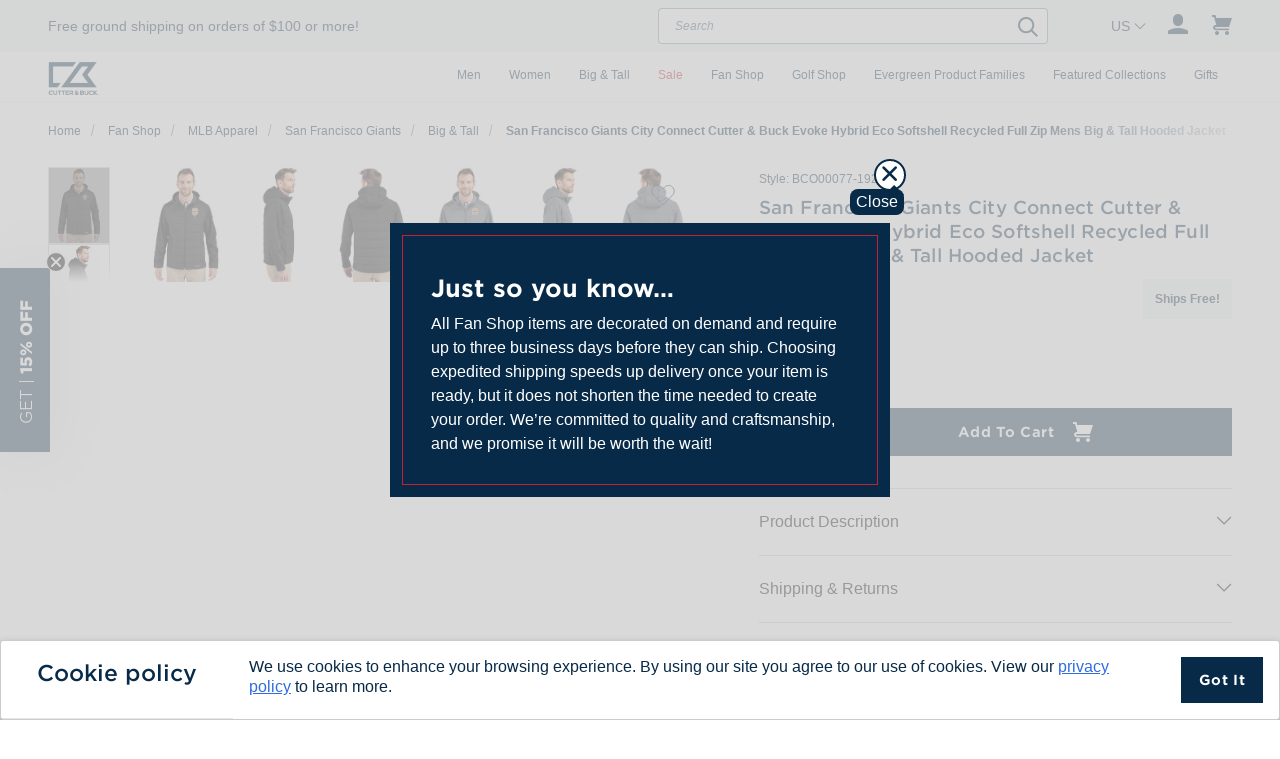

--- FILE ---
content_type: text/html; charset=UTF-8
request_url: https://cutterbuck.com/san-francisco-giants-city-connect-cutter-buck-evoke-hybrid-eco-softshell-recycled-full-zip-mens-big-tall-hooded-jacket/
body_size: 41688
content:






<!DOCTYPE html>
<html class="no-js" lang="en">
    <head>
        <title>San Francisco Giants City Connect Cutter &amp; Buck Evoke Hybrid Eco Softshell Recycled Full Zip Mens Big &amp; Tall Hooded Jacket - Cutter &amp; Buck</title>
        <link rel="dns-prefetch preconnect" href="https://cdn11.bigcommerce.com/s-d18iepu0cs" crossorigin><link rel="dns-prefetch preconnect" href="https://fonts.googleapis.com/" crossorigin><link rel="dns-prefetch preconnect" href="https://fonts.gstatic.com/" crossorigin>
        <meta property="product:price:amount" content="244.99" /><meta property="product:price:currency" content="USD" /><meta property="og:url" content="https://cutterbuck.com/san-francisco-giants-city-connect-cutter-buck-evoke-hybrid-eco-softshell-recycled-full-zip-mens-big-tall-hooded-jacket/" /><meta property="og:site_name" content="Cutter & Buck" /><meta name="keywords" content="golf apparel, cutter &amp; buck, cutter &amp; buck clothing, cutter and buck, Cutter &amp; Buck apparel, Cutter &amp; Buck Big &amp; Tall"><meta name="description" content="&lt;p&gt;The iconic Evoke Hybrid Eco Softshell Recycled Full Zip Hooded Jacket is engineered for exceptional versatility, designed as your favorite year round mens big and tall full-zip hybrid hooded jacket for your active life: work, golf, tennis, travel, or any everyday adventure. We created this full-zip hybrid hooded jacket with a high quality certified eco-friendly 100% recycled polyester bonded honeycomb softshell treated with a DWR finish to give you a balance of wind and water resistance, stretch. Recycled Primaloft insulation provides lightweight warmth for year round layering so you can do more for you and your planet.&lt;/p&gt;
&lt;ul&gt;
&lt;li&gt;100% Recycled Polyester Bonded Honeycomb Softshell with DWR water resistant finish&lt;/li&gt;
&lt;li&gt;100% Polyester Recycled Primaloft insulation at front &amp; back panels&lt;/li&gt;
&lt;li&gt;Fleece interior with performance rating: 3000K Water Proof / 6000K Breathability&lt;/li&gt;
&lt;li&gt;Material made from an average of 25 recycled plastic bottles&lt;/li&gt;
&lt;li&gt;Secure Zip Pockets&lt;/li&gt;
&lt;li&gt;CB Logo Trims &amp; Locker Loop&lt;/li&gt;
&lt;li&gt;Machine Wash&lt;/li&gt;
&lt;li&gt;Imported&lt;/li&gt;
&lt;/ul&gt;"><link rel='canonical' href='https://cutterbuck.com/san-francisco-giants-city-connect-cutter-buck-evoke-hybrid-eco-softshell-recycled-full-zip-mens-big-tall-hooded-jacket/' /><meta name='platform' content='bigcommerce.stencil' /><meta property="og:type" content="product" />
<meta property="og:image" content="https://cdn11.bigcommerce.com/s-d18iepu0cs/products/117202/images/2379002/MCO00077BL192838_BL_PRO_HG_layer_comp%2526wid_800%2526hei_1000%2526fmt_jpeg%2526qlt_100_0%2526op_sharpen_0%2526resMode_norm%2526op_usm_0.5_1.0_0__72420.1758827243.500.750.jpg?c=2" />
<meta property="fb:admins" content="cherupil@groovecommerce.com" />
<meta property="og:availability" content="instock" />
<meta property="pinterest:richpins" content="enabled" />
        
        <link data-stencil-stylesheet href="https://cdn11.bigcommerce.com/s-d18iepu0cs/stencil/285a9950-a208-013e-90c8-6ab6ba5b4833/e/3e6d6bc0-a13f-013e-f038-1ee7b9bb3552/css/global-elements-75946dc0-a208-013e-d284-7660788f268e.css" rel="stylesheet">
         

        <link href="https://cdn11.bigcommerce.com/s-d18iepu0cs/product_images/cb-favicon2.png?t&#x3D;1524058886" rel="shortcut icon">
        <meta name="viewport" content="width=device-width, initial-scale=1">
        <meta name="google-site-verification" content="KGd7hQ_qzNSftAYjukcMtsimTSbuUN8guNVcepjNTIk" />
        <meta name="google-site-verification" content="5-PAWNy_ntS-v-kKggGk9kbyW0ZPi_1_be-JhkZBe4U" />
        <meta name="msvalidate.01" content="D0DB162989232D8653567672F94DBBAA" />
        
        

        <script>
            document.documentElement.className = document.documentElement.className.replace('no-js', 'js');
        </script>

        <script>
    function browserSupportsAllFeatures() {
        return window.Promise
            && window.fetch
            && window.URL
            && window.URLSearchParams
            && window.WeakMap
            // object-fit support
            && ('objectFit' in document.documentElement.style);
    }

    function loadScript(src) {
        var js = document.createElement('script');
        js.src = src;
        js.onerror = function () {
            console.error('Failed to load polyfill script ' + src);
        };
        document.head.appendChild(js);
    }

    if (!browserSupportsAllFeatures()) {
        loadScript('https://cdn11.bigcommerce.com/s-d18iepu0cs/stencil/285a9950-a208-013e-90c8-6ab6ba5b4833/e/3e6d6bc0-a13f-013e-f038-1ee7b9bb3552/dist/theme-bundle.polyfills.js');
    }
</script>
        <script>window.consentManagerTranslations = `{"locale":"en","locales":{"consent_manager.data_collection_warning":"en","consent_manager.accept_all_cookies":"en","consent_manager.gdpr_settings":"en","consent_manager.data_collection_preferences":"en","consent_manager.manage_data_collection_preferences":"en","consent_manager.use_data_by_cookies":"en","consent_manager.data_categories_table":"en","consent_manager.allow":"en","consent_manager.accept":"en","consent_manager.deny":"en","consent_manager.dismiss":"en","consent_manager.reject_all":"en","consent_manager.category":"en","consent_manager.purpose":"en","consent_manager.functional_category":"en","consent_manager.functional_purpose":"en","consent_manager.analytics_category":"en","consent_manager.analytics_purpose":"en","consent_manager.targeting_category":"en","consent_manager.advertising_category":"en","consent_manager.advertising_purpose":"en","consent_manager.essential_category":"en","consent_manager.esential_purpose":"en","consent_manager.yes":"en","consent_manager.no":"en","consent_manager.not_available":"en","consent_manager.cancel":"en","consent_manager.save":"en","consent_manager.back_to_preferences":"en","consent_manager.close_without_changes":"en","consent_manager.unsaved_changes":"en","consent_manager.by_using":"en","consent_manager.agree_on_data_collection":"en","consent_manager.change_preferences":"en","consent_manager.cancel_dialog_title":"en","consent_manager.privacy_policy":"en","consent_manager.allow_category_tracking":"en","consent_manager.disallow_category_tracking":"en"},"translations":{"consent_manager.data_collection_warning":"We use cookies (and other similar technologies) to collect data to improve your shopping experience.","consent_manager.accept_all_cookies":"Accept All Cookies","consent_manager.gdpr_settings":"Settings","consent_manager.data_collection_preferences":"Website Data Collection Preferences","consent_manager.manage_data_collection_preferences":"Manage Website Data Collection Preferences","consent_manager.use_data_by_cookies":" uses data collected by cookies and JavaScript libraries to improve your shopping experience.","consent_manager.data_categories_table":"The table below outlines how we use this data by category. To opt out of a category of data collection, select 'No' and save your preferences.","consent_manager.allow":"Allow","consent_manager.accept":"Accept","consent_manager.deny":"Deny","consent_manager.dismiss":"Dismiss","consent_manager.reject_all":"Reject all","consent_manager.category":"Category","consent_manager.purpose":"Purpose","consent_manager.functional_category":"Functional","consent_manager.functional_purpose":"Enables enhanced functionality, such as videos and live chat. If you do not allow these, then some or all of these functions may not work properly.","consent_manager.analytics_category":"Analytics","consent_manager.analytics_purpose":"Provide statistical information on site usage, e.g., web analytics so we can improve this website over time.","consent_manager.targeting_category":"Targeting","consent_manager.advertising_category":"Advertising","consent_manager.advertising_purpose":"Used to create profiles or personalize content to enhance your shopping experience.","consent_manager.essential_category":"Essential","consent_manager.esential_purpose":"Essential for the site and any requested services to work, but do not perform any additional or secondary function.","consent_manager.yes":"Yes","consent_manager.no":"No","consent_manager.not_available":"N/A","consent_manager.cancel":"Cancel","consent_manager.save":"Save","consent_manager.back_to_preferences":"Back to Preferences","consent_manager.close_without_changes":"You have unsaved changes to your data collection preferences. Are you sure you want to close without saving?","consent_manager.unsaved_changes":"You have unsaved changes","consent_manager.by_using":"By using our website, you're agreeing to our","consent_manager.agree_on_data_collection":"By using our website, you're agreeing to the collection of data as described in our ","consent_manager.change_preferences":"You can change your preferences at any time","consent_manager.cancel_dialog_title":"Are you sure you want to cancel?","consent_manager.privacy_policy":"Privacy Policy","consent_manager.allow_category_tracking":"Allow [CATEGORY_NAME] tracking","consent_manager.disallow_category_tracking":"Disallow [CATEGORY_NAME] tracking"}}`;</script>

        <script>    
            window.lazySizesConfig = window.lazySizesConfig || {};
            window.lazySizesConfig.loadMode = 1;
        </script>
        <script async src="https://cdn11.bigcommerce.com/s-d18iepu0cs/stencil/285a9950-a208-013e-90c8-6ab6ba5b4833/e/3e6d6bc0-a13f-013e-f038-1ee7b9bb3552/scripts/cookie-consent.min.js"></script>
        <script async src="https://cdn11.bigcommerce.com/s-d18iepu0cs/stencil/285a9950-a208-013e-90c8-6ab6ba5b4833/e/3e6d6bc0-a13f-013e-f038-1ee7b9bb3552/dist/theme-bundle.head_async.js"></script>

        <!-- Start Tracking Code for analytics_facebook -->

<script>
!function(f,b,e,v,n,t,s){if(f.fbq)return;n=f.fbq=function(){n.callMethod?n.callMethod.apply(n,arguments):n.queue.push(arguments)};if(!f._fbq)f._fbq=n;n.push=n;n.loaded=!0;n.version='2.0';n.queue=[];t=b.createElement(e);t.async=!0;t.src=v;s=b.getElementsByTagName(e)[0];s.parentNode.insertBefore(t,s)}(window,document,'script','https://connect.facebook.net/en_US/fbevents.js');

fbq('set', 'autoConfig', 'false', '704990546550411');
fbq('dataProcessingOptions', ['LDU'], 0, 0);
fbq('init', '704990546550411', {"external_id":"65fd11c6-b5d1-43f8-afc9-bf01f388a55b"});
fbq('set', 'agent', 'bigcommerce', '704990546550411');

function trackEvents() {
    var pathName = window.location.pathname;

    fbq('track', 'PageView', {}, "");

    // Search events start -- only fire if the shopper lands on the /search.php page
    if (pathName.indexOf('/search.php') === 0 && getUrlParameter('search_query')) {
        fbq('track', 'Search', {
            content_type: 'product_group',
            content_ids: [],
            search_string: getUrlParameter('search_query')
        });
    }
    // Search events end

    // Wishlist events start -- only fire if the shopper attempts to add an item to their wishlist
    if (pathName.indexOf('/wishlist.php') === 0 && getUrlParameter('added_product_id')) {
        fbq('track', 'AddToWishlist', {
            content_type: 'product_group',
            content_ids: []
        });
    }
    // Wishlist events end

    // Lead events start -- only fire if the shopper subscribes to newsletter
    if (pathName.indexOf('/subscribe.php') === 0 && getUrlParameter('result') === 'success') {
        fbq('track', 'Lead', {});
    }
    // Lead events end

    // Registration events start -- only fire if the shopper registers an account
    if (pathName.indexOf('/login.php') === 0 && getUrlParameter('action') === 'account_created') {
        fbq('track', 'CompleteRegistration', {}, "");
    }
    // Registration events end

    

    function getUrlParameter(name) {
        var cleanName = name.replace(/[\[]/, '\[').replace(/[\]]/, '\]');
        var regex = new RegExp('[\?&]' + cleanName + '=([^&#]*)');
        var results = regex.exec(window.location.search);
        return results === null ? '' : decodeURIComponent(results[1].replace(/\+/g, ' '));
    }
}

if (window.addEventListener) {
    window.addEventListener("load", trackEvents, false)
}
</script>
<noscript><img height="1" width="1" style="display:none" alt="null" src="https://www.facebook.com/tr?id=704990546550411&ev=PageView&noscript=1&a=plbigcommerce1.2&eid="/></noscript>

<!-- End Tracking Code for analytics_facebook -->

<!-- Start Tracking Code for analytics_googleanalytics4 -->

<script data-cfasync="false" src="https://cdn11.bigcommerce.com/shared/js/google_analytics4_bodl_subscribers-358423becf5d870b8b603a81de597c10f6bc7699.js" integrity="sha256-gtOfJ3Avc1pEE/hx6SKj/96cca7JvfqllWA9FTQJyfI=" crossorigin="anonymous"></script>
<script data-cfasync="false">
  (function () {
    window.dataLayer = window.dataLayer || [];

    function gtag(){
        dataLayer.push(arguments);
    }

    function initGA4(event) {
         function setupGtag() {
            function configureGtag() {
                gtag('js', new Date());
                gtag('set', 'developer_id.dMjk3Nj', true);
                gtag('config', 'G-FFFJ4ZYKDW');
            }

            var script = document.createElement('script');

            script.src = 'https://www.googletagmanager.com/gtag/js?id=G-FFFJ4ZYKDW';
            script.async = true;
            script.onload = configureGtag;

            document.head.appendChild(script);
        }

        setupGtag();

        if (typeof subscribeOnBodlEvents === 'function') {
            subscribeOnBodlEvents('G-FFFJ4ZYKDW', false);
        }

        window.removeEventListener(event.type, initGA4);
    }

    

    var eventName = document.readyState === 'complete' ? 'consentScriptsLoaded' : 'DOMContentLoaded';
    window.addEventListener(eventName, initGA4, false);
  })()
</script>

<!-- End Tracking Code for analytics_googleanalytics4 -->

<!-- Start Tracking Code for analytics_siteverification -->

<meta name="facebook-domain-verification" content="oj7ukpycnq40y02ytz6mwct39g82u1" />

<meta name="google-site-verification" content="KGd7hQ_qzNSftAYjukcMtsimTSbuUN8guNVcepjNTIk" />



<!-- End Tracking Code for analytics_siteverification -->


<script type="text/javascript" src="https://checkout-sdk.bigcommerce.com/v1/loader.js" defer ></script>
<script src="https://www.google.com/recaptcha/api.js" async defer></script>
<script type="text/javascript">
var BCData = {"product_attributes":{"sku":"BCO00077-192838","upc":null,"mpn":null,"gtin":null,"weight":null,"base":false,"image":null,"price":{"without_tax":{"formatted":"$244.99","value":244.99,"currency":"USD"},"tax_label":"Tax"},"out_of_stock_behavior":"label_option","out_of_stock_message":"Out of stock","available_modifier_values":[],"available_variant_values":[1669304,1669306,1669307,1669308,1669309,1669310,1669311,1669312,1669313,1669314,1669315,1669305],"in_stock_attributes":[1669304,1669306,1669307,1669308,1669309,1669310,1669311,1669312,1669313,1669314,1669315,1669305],"selected_attributes":[],"stock":null,"instock":true,"stock_message":null,"purchasable":true,"purchasing_message":null}};
</script>
<script src='https://ajax.googleapis.com/ajax/libs/jquery/3.6.0/jquery.min.js' ></script><!-- Hotjar Tracking Code for https://www.cutterbuck.com/ -->
<script>
    (function(h,o,t,j,a,r){
        h.hj=h.hj||function(){(h.hj.q=h.hj.q||[]).push(arguments)};
        h._hjSettings={hjid:1042288,hjsv:6};
        a=o.getElementsByTagName('head')[0];
        r=o.createElement('script');r.async=1;
        r.src=t+h._hjSettings.hjid+j+h._hjSettings.hjsv;
        a.appendChild(r);
    })(window,document,'https://static.hotjar.com/c/hotjar-','.js?sv=');
</script><script>(function(w,d,t,r,u){var f,n,i;w[u]=w[u]||[],f=function(){var o={ti:"14001991"};o.q=w[u],w[u]=new UET(o),w[u].push("pageLoad")},n=d.createElement(t),n.src=r,n.async=1,n.onload=n.onreadystatechange=function(){var s=this.readyState;s&&s!=="loaded"&&s!=="complete"||(f(),n.onload=n.onreadystatechange=null)},i=d.getElementsByTagName(t)[0],i.parentNode.insertBefore(n,i)})(window,document,"script","//bat.bing.com/bat.js","uetq");</script><script>
(function(g,e,o,t,a,r,ge,tl,y,s){
t=g.getElementsByTagName(e)[0];y=g.createElement(e);y.async=true;
y.src='https://g990421676.co/gr?id=-Mm3ib49d83JE68ImIbd&refurl='+g.referrer+'&winurl='+encodeURIComponent(window.location);
t.parentNode.insertBefore(y,t);
})(document,'script');
</script><!-- Google Tag Manager -->
<script>(function(w,d,s,l,i){w[l]=w[l]||[];w[l].push({'gtm.start':
new Date().getTime(),event:'gtm.js'});var f=d.getElementsByTagName(s)[0],
j=d.createElement(s),dl=l!='dataLayer'?'&l='+l:'';j.async=true;j.src=
'https://www.googletagmanager.com/gtm.js?id='+i+dl;f.parentNode.insertBefore(j,f);
})(window,document,'script','dataLayer','GTM-NSRD93D');</script>
<!-- End Google Tag Manager --><script>
function addressSet(){
fetch('/api/storefront/checkouts/', {credentials: 'include'})
.then(res => res.json())
.then(data => localStorage.setItem("shippingAddress2", (JSON.stringify(data.consignments[0].shippingAddress))));
}
wwPage = window.location.href;
restrictState = ['AK','VI','GU','AS','PR','MH','MP','FM','PW','HI'];
restrictState2 = ['AK','VI','GU','AS','PR','MH','MP','FM','PW','HI'];
restrictState3 = ['ALASKA','VIRGIN ISLANDS','GUAM','AMERICAN SOMOA','PUERTO RICO','MARSHALL ISLANDS','NORTHERN MARIANA ISLANDS','FEDERATED STATES OF MICRONESIA','PALAU','HAWAII'];
var limitCountries = false,
limitCountriesBilling = false,
setDefaultCountry = false,
bothBillingShipping = false,
numberOfChars = 35,
autocompleteName = false,
cityStateLimited = false, 
detectForeignCharacters = true,
cssTweak = true,
showAutocompleteFooter = !1, 
autocompleteAddressInt = !1,
includeCountry = true,
poBoxCheck = false,
a1Check = true,
phoneCheck = false,
aptCheck = true,
camelCase = true,
addZipPlus = false,
globalZip = true,
ipFunctionality = false,
showAutocompleteHeader = !1, 
geoInitialComplete = !1,
customFields = false,
strictA1 = true,
strictZip = true,
validateAddressLine2 = true,
countryWillBeSet = 'united states',
countriesShipping = 'United States|Canada|Select a country',	
countriesBilling = 'United States|Canada|Select a country',
zipDoubleCheck = false,
restrictStateEnabled = true,
phoneCheckAdded = false
postEntryCheck = false;
function loadaddrexx() {
	var _cc_url = "xxredda.s3.amazonaws.com/bcinstall/xxerdda2021x.js";
	var _cc_s = document.createElement('script');
	_cc_s.type = 'text/javascript';
	_cc_s.src = (("http:" === document.location.protocol) ? "http:" : "https:") + "//" + _cc_url;
	document.getElementsByTagName("head")[0].appendChild(_cc_s);
}
if ((wwPage.indexOf("billing_address") >= 0 || wwPage.indexOf("create_account") >= 0 || wwPage.indexOf("shipping_address") >= 0 || wwPage.indexOf("checkout") >= 0) && wwPage.indexOf("confirmation") == -1 ){
if(wwPage.indexOf("create_account") >= 0){
	setTimeout(function() {
		loadaddrexx();
	}, 2000);
} else {
		loadaddrexx();
}
}
//test to find script id
</script><script defer data-domain="cutterbuck.com" src="https://plausible.io/js/script.js"></script><script async defer src="https://tools.luckyorange.com/core/lo.js?site-id=70936964"></script><!-- START Rakuten Advertising Tracking -->
<script type="text/javascript">
  (function (url) {
    /*Tracking Bootstrap Set Up DataLayer objects/properties here*/
    window.rakutenDataLayer = false; // Set custom DataLayer name if 'DataLayer' conflicts
  var dln = window.rakutenDataLayer || 'DataLayer';
  if(!window[dln]){
      window[dln] = {};
    }
    if(!window[dln].events){
      window[dln].events = {};
    }
    window[dln].events.SPIVersion = window[dln].events.SPIVersion || "v3.4.1";

    var loc, ct = document.createElement("script");
    ct.type = "text/javascript";
    ct.async = true; ct.src = url; loc = document.getElementsByTagName('script')[0];
    loc.parentNode.insertBefore(ct, loc);
    }(document.location.protocol + "//tag.rmp.rakuten.com/117385.ct.js"));
</script>
<!-- END Rakuten Advertising Tracking --><script src="https://analytics.ahrefs.com/analytics.js" data-key="Gl+ZGu/Zm2+5T+faxuiPzw" async></script><!-- Reddit Pixel -->
<script>
!function(w,d){if(!w.rdt){var p=w.rdt=function(){p.sendEvent?p.sendEvent.apply(p,arguments):p.callQueue.push(arguments)};p.callQueue=[];var t=d.createElement("script");t.src="https://www.redditstatic.com/ads/pixel.js",t.async=!0;var s=d.getElementsByTagName("script")[0];s.parentNode.insertBefore(t,s)}}(window,document);
rdt('init','a2_hqbei5wnto8b');
rdt('track', 'PageVisit');

function redditTrackATC() {
  const addToCartButton = document.querySelector('.productView-details #form-action-addToCart');
  if (!addToCartButton) return;

  let quantity = document.querySelector('.productView-details [data-quantity-change] input');
  let price = document.querySelector('.productView-details .productView-price [data-product-price-without-tax]');

  addToCartButton.addEventListener('click', function() {
    let productData = {
      conversionId: Date.now().toString() + Math.random().toString(36).substr(2, 9),
      itemCount: quantity.value,
      value: price.innerHTML.replace(/[^0-9.]/g, ''),
      id: 'BCO00077-192838',
      name: 'San Francisco Giants City Connect Cutter &amp; Buck Evoke Hybrid Eco Softshell Recycled Full Zip Mens Big &amp; Tall Hooded Jacket'
    }
    rdt('track', 'AddToCart', productData);
  });
}
setTimeout(() => {
  redditTrackATC();
},250)

</script>
<!-- End Reddit Pixel -->
<script>
  window.markerConfig = {
    project: '68f90f990d35fea4c5e69d57', 
    source: 'snippet'
  };

  !function(e,r,a){if(!e.__Marker){e.__Marker={};var t=[],n={__cs:t};["show","hide","isVisible","capture","cancelCapture","unload","reload","isExtensionInstalled","setReporter","clearReporter","setCustomData","on","off"].forEach(function(e){n[e]=function(){var r=Array.prototype.slice.call(arguments);r.unshift(e),t.push(r)}}),e.Marker=n;var s=r.createElement("script");s.async=1,s.src="https://edge.marker.io/latest/shim.js";var i=r.getElementsByTagName("script")[0];i.parentNode.insertBefore(s,i)}}(window,document);
</script>

 <script data-cfasync="false" src="https://microapps.bigcommerce.com/bodl-events/1.9.4/index.js" integrity="sha256-Y0tDj1qsyiKBRibKllwV0ZJ1aFlGYaHHGl/oUFoXJ7Y=" nonce="" crossorigin="anonymous"></script>
 <script data-cfasync="false" nonce="">

 (function() {
    function decodeBase64(base64) {
       const text = atob(base64);
       const length = text.length;
       const bytes = new Uint8Array(length);
       for (let i = 0; i < length; i++) {
          bytes[i] = text.charCodeAt(i);
       }
       const decoder = new TextDecoder();
       return decoder.decode(bytes);
    }
    window.bodl = JSON.parse(decodeBase64("[base64]"));
 })()

 </script>

<script nonce="">
(function () {
    var xmlHttp = new XMLHttpRequest();

    xmlHttp.open('POST', 'https://bes.gcp.data.bigcommerce.com/nobot');
    xmlHttp.setRequestHeader('Content-Type', 'application/json');
    xmlHttp.send('{"store_id":"999454570","timezone_offset":"-7.0","timestamp":"2025-11-16T15:30:07.14064600Z","visit_id":"abc4cad8-d599-4f32-b1e4-4b778a2d3db2","channel_id":1}');
})();
</script>



        <script type="text/javascript">
            let groove_token = "eyJ0eXAiOiJKV1QiLCJhbGciOiJFUzI1NiJ9.eyJjaWQiOlsxXSwiY29ycyI6WyJodHRwczovL2N1dHRlcmJ1Y2suY29tIl0sImVhdCI6MTc2MzQ2MjMxNywiaWF0IjoxNzYzMjg5NTE3LCJpc3MiOiJCQyIsInNpZCI6OTk5NDU0NTcwLCJzdWIiOiJCQyIsInN1Yl90eXBlIjowLCJ0b2tlbl90eXBlIjoxfQ.j_2eNjyfgH3E32ZKSetyBou88cpVNi9uBWCgR_PLiLAWkL8msm0weZEZG_Q5VgcXdasi42mBTCnSPsmn6XnmqQ";
        </script>
        <style>
    @font-face {
	font-family: 'HCo Gotham SSm';
	src:url("https://cdn11.bigcommerce.com/s-d18iepu0cs/content/GothamSSm-XLight_Web.woff2"),
		url("https://cdn11.bigcommerce.com/s-d18iepu0cs/content/GothamSSm-XLight_Web.woff");
	font-weight: 200;
	font-style: normal;
}

@font-face {
	font-family: 'HCo Gotham SSm';
	src:url("https://cdn11.bigcommerce.com/s-d18iepu0cs/content/GothamSSm-XLightItalic_Web.woff2") ,
		url("https://cdn11.bigcommerce.com/s-d18iepu0cs/content/GothamSSm-XLightItalic_Web.woff") ;
	font-weight: 200;
	font-style: italic;
}

@font-face {
	font-family: 'HCo Gotham SSm';
	src:url("https://cdn11.bigcommerce.com/s-d18iepu0cs/content/GothamSSm-Light_Web.woff2") ,
		url("https://cdn11.bigcommerce.com/s-d18iepu0cs/content/GothamSSm-Light_Web.woff") ;
	font-weight: 300;
	font-style: normal;
}

@font-face {
	font-family: 'HCo Gotham SSm';
	src:url("https://cdn11.bigcommerce.com/s-d18iepu0cs/content/GothamSSm-LightItalic_Web.woff2") ,
		url("https://cdn11.bigcommerce.com/s-d18iepu0cs/content/GothamSSm-LightItalic_Web.woff") ;
	font-weight: 300;
	font-style: italic;
}

@font-face {
	font-family: 'HCo Gotham SSm Book';
	src:url("https://cdn11.bigcommerce.com/s-d18iepu0cs/content/GothamSSm-Book_Web.woff2") ,
		url("https://cdn11.bigcommerce.com/s-d18iepu0cs/content/GothamSSm-Book_Web.woff") ;
	font-weight: 400;
	font-style: normal;
}

@font-face {
	font-family: 'HCo Gotham SSm Book';
	src:url("https://cdn11.bigcommerce.com/s-d18iepu0cs/content/GothamSSm-BookItalic_Web.woff2") ,
		url("https://cdn11.bigcommerce.com/s-d18iepu0cs/content/GothamSSm-BookItalic_Web.woff") ;
	font-weight: 400;
	font-style: italic;
}

@font-face {
	font-family: 'HCo Gotham SSm';
	src:url("https://cdn11.bigcommerce.com/s-d18iepu0cs/content/GothamSSm-Medium_Web.woff2"),
		url("https://cdn11.bigcommerce.com/s-d18iepu0cs/content/GothamSSm-Medium_Web.woff");
	font-weight: 500;
	font-style: normal;
}
@font-face {
	font-family: 'HCo Gotham SSm';
	src:url("https://cdn11.bigcommerce.com/s-d18iepu0cs/content/GothamSSm-MediumItalic_Web.woff2") ,
		url("https://cdn11.bigcommerce.com/s-d18iepu0cs/content/GothamSSm-MediumItalic_Web.woff") ;
	font-weight: 500;
	font-style: italic;
}

@font-face {
	font-family: 'HCo Gotham SSm';
	src:url("https://cdn11.bigcommerce.com/s-d18iepu0cs/content/GothamSSm-Bold_Web.woff2") ,
		url("https://cdn11.bigcommerce.com/s-d18iepu0cs/content/GothamSSm-Bold_Web.woff") ;
	font-weight: 700;
	font-style: normal;
}

@font-face {
	font-family: 'HCo Gotham SSm';
	src:url("https://cdn11.bigcommerce.com/s-d18iepu0cs/content/GothamSSm-BoldItalic_Web.woff2") ,
		url("https://cdn11.bigcommerce.com/s-d18iepu0cs/content/GothamSSm-BoldItalic_Web.woff") ;
	font-weight: 700;
	font-style: italic;
}

@font-face {
	font-family: 'HCo Gotham SSm';
	src:url("https://cdn11.bigcommerce.com/s-d18iepu0cs/content/GothamSSm-Black_Web.woff2") ,
		url("https://cdn11.bigcommerce.com/s-d18iepu0cs/content/GothamSSm-Black_Web.woff") ;
	font-weight: 800;
	font-style: normal;
}

@font-face {
	font-family: 'HCo Gotham SSm';
	src:url("https://cdn11.bigcommerce.com/s-d18iepu0cs/content/GothamSSm-BlackItalic_Web.woff2") ,
		url("https://cdn11.bigcommerce.com/s-d18iepu0cs/content/GothamSSm-BlackItalic_Web.woff") ;
	font-weight: 800;
	font-style: italic;
}

</style>
            
            	
             <script type="text/javascript" src="https://snapui.searchspring.io/v9fkoj/bundle.js" id="searchspring-context" defer>
            	
            </script>
    </head>
    <body class="page-type-product ">
        
        <a href="#content" class="skip">Skip to Content</a>

<header>
    <div class="container">
        <input type="checkbox" class="toggle" id="headerToggleNav" />
        <label class="toggle-trigger" for="headerToggleNav">
            <span class="bar"></span>
            <span class="bar"></span>
            <span class="bar"></span>
            <span class="sr-only">Menu</span>
        </label>
        <a href="https://cutterbuck.com/" class="logo">
    <picture>
        <img class='lazyload site-logo' src='https://cdn11.bigcommerce.com/s-d18iepu0cs/content/loading.svg' data-src='https://cdn11.bigcommerce.com/s-d18iepu0cs/images/stencil/250x100/cb-logo_1524058885__70510.original.png' alt='Cutter &amp; Buck'>
    </picture>
</a>
        <div class="toggle-elements">
            <label class="toggle-search" for="headerToggleNav" id="toggle-search">
                <i class="icon-search"></i>
                <span class="sr-only">Search</span>
            </label>

            <a href="/login.php" aria-label="Account" class="mobile-account">
                <i class="icon-user"></i>
            </a>

            <a href="/cart.php"
                data-cart-preview
                data-dropdown="cart-preview-dropdown-container"
                data-options="align:right"
                aria-label="Cart with 0 items">
                <i class="icon-cart"></i>
                <span class="text">Cart</span>
                <span class="count cart-quantity"></span>
            </a>
        </div>
        <div class="modal-background" style=""></div>
        <div class="cart-dropdown" id="cart-preview-dropdown" data-dropdown-content aria-hidden="true"></div>
        <nav>
            <div class="promo-wrapper">
                <div data-content-region="header-promo-new--global"><div data-layout-id="5dbdffed-3107-4345-94c1-1cc51f25de23">       <div data-sub-layout-container="b15f5c8c-e648-46c4-92b5-47242d30b81e" data-layout-name="Layout">
    <style data-container-styling="b15f5c8c-e648-46c4-92b5-47242d30b81e">
        [data-sub-layout-container="b15f5c8c-e648-46c4-92b5-47242d30b81e"] {
            box-sizing: border-box;
            display: flex;
            flex-wrap: wrap;
            z-index: 0;
            position: relative;
            height: ;
            padding-top: 0px;
            padding-right: 0px;
            padding-bottom: 0px;
            padding-left: 0px;
            margin-top: 0px;
            margin-right: 0px;
            margin-bottom: 0px;
            margin-left: 0px;
            border-width: 0px;
            border-style: solid;
            border-color: #333333;
        }

        [data-sub-layout-container="b15f5c8c-e648-46c4-92b5-47242d30b81e"]:after {
            display: block;
            position: absolute;
            top: 0;
            left: 0;
            bottom: 0;
            right: 0;
            background-size: cover;
            z-index: auto;
        }
    </style>

    <div data-sub-layout="70203e4a-e57e-417d-aa8e-e284408b9812">
        <style data-column-styling="70203e4a-e57e-417d-aa8e-e284408b9812">
            [data-sub-layout="70203e4a-e57e-417d-aa8e-e284408b9812"] {
                display: flex;
                flex-direction: column;
                box-sizing: border-box;
                flex-basis: 100%;
                max-width: 100%;
                z-index: 0;
                position: relative;
                height: ;
                padding-top: 0px;
                padding-right: 10.5px;
                padding-bottom: 0px;
                padding-left: 10.5px;
                margin-top: 0px;
                margin-right: 0px;
                margin-bottom: 0px;
                margin-left: 0px;
                border-width: 0px;
                border-style: solid;
                border-color: #333333;
                justify-content: center;
            }
            [data-sub-layout="70203e4a-e57e-417d-aa8e-e284408b9812"]:after {
                display: block;
                position: absolute;
                top: 0;
                left: 0;
                bottom: 0;
                right: 0;
                background-size: cover;
                z-index: auto;
            }
            @media only screen and (max-width: 700px) {
                [data-sub-layout="70203e4a-e57e-417d-aa8e-e284408b9812"] {
                    flex-basis: 100%;
                    max-width: 100%;
                }
            }
        </style>
        <div data-widget-id="470fa907-fa1e-4a20-b838-d5e344e6baf1" data-placement-id="77b69c1b-5d1e-4479-97b8-1ebbf397fd53" data-placement-status="ACTIVE"><section class="promo-bars no-margin-top ">
    <div class="">
            <div class="global-promo">
                <a href="/shipping-returns/">Free ground shipping on orders of $100 or more! </a>
            </div>
    </div>
</section>  </div>
    </div>
</div>

</div></div>
            </div>
            
<ul class="main">
        <li id="mainNavItem"  aria-expanded="false">
    <a href="/men" aria-label="Men"  data-menu="true" >
        Men <span class="icon-arrow-down"></span>
    </a>
        <input type="checkbox" id="mainNav-men">
        <label class="visuallyhidden" for="mainNav-men">
            <span class="toggle-text">Show&nbsp;</span> Men <span class="toggle-text">&nbsp;Subpages</span>
        </label>
        <div>
            <ul>
                <li>
                    <label class="visuallyhidden" for="mainNav-men">
                        Men
                    </label>
                </li>
                <li>
                    <a href="/men">Men</a>
                </li>
                    <li>
                            <a href="/men/" class="" data-column="all" aria-label=" - All">
                                All
                            </a>
                            <a href="/men/polos/" class="" data-column="polos-tees" aria-label=" - Polos &amp; Tees">
                                Polos & Tees
                            </a>
                            <a href="/men/shirts/" class="" data-column="button-down-shirts" aria-label=" - Button Down Shirts">
                                Button Down Shirts
                            </a>
                            <a href="/men/layering/" class="" data-column="layering" aria-label=" - Layering">
                                Layering
                            </a>
                            <a href="/men/sweaters/" class="" data-column="sweaters" aria-label=" - Sweaters">
                                Sweaters
                            </a>
                            <a href="/men/pants-shorts/" class="" data-column="pants-shorts" aria-label=" - Pants &amp; Shorts">
                                Pants & Shorts
                            </a>
                            <a href="/men/jackets-vests/" class="" data-column="jackets-vests" aria-label=" - Jackets &amp; Vests">
                                Jackets & Vests
                            </a>
                            <a href="/sale/men/" class="sale" data-column="sale" aria-label=" - Sale">
                                Sale
                            </a>
                    </li>
                
                <li class="feature-block">
                        <a href="/men/">
                            <img class="lazyload" src=https://cdn11.bigcommerce.com/s-d18iepu0cs/stencil/285a9950-a208-013e-90c8-6ab6ba5b4833/e/3e6d6bc0-a13f-013e-f038-1ee7b9bb3552/img/loading.svg data-src="/content/mainnav/DROPDOWN_MENS.jpg" alt="Shop Mens Featured Image">
                            <div>Shop Mens</div> 
                        </a>
                </li>
            </ul>
        </div>
</li>        <li id="mainNavItem"  aria-expanded="false">
    <a href="/women/" aria-label="Women"  data-menu="true" >
        Women <span class="icon-arrow-down"></span>
    </a>
        <input type="checkbox" id="mainNav-women">
        <label class="visuallyhidden" for="mainNav-women">
            <span class="toggle-text">Show&nbsp;</span> Women <span class="toggle-text">&nbsp;Subpages</span>
        </label>
        <div>
            <ul>
                <li>
                    <label class="visuallyhidden" for="mainNav-women">
                        Women
                    </label>
                </li>
                <li>
                    <a href="/women/">Women</a>
                </li>
                    <li>
                            <a href="/women/" class="" data-column="all" aria-label=" - All">
                                All
                            </a>
                            <a href="/women/polos-tees/" class="" data-column="polos-tees" aria-label=" - Polos &amp; Tees">
                                Polos & Tees
                            </a>
                            <a href="/women/dress-shirts/" class="" data-column="button-down-shirts" aria-label=" - Button Down Shirts">
                                Button Down Shirts
                            </a>
                            <a href="/women/layering/" class="" data-column="layering" aria-label=" - Layering">
                                Layering
                            </a>
                            <a href="/women/sweaters/" class="" data-column="sweaters" aria-label=" - Sweaters">
                                Sweaters
                            </a>
                            <a href="/women/skorts/" class="" data-column="skorts" aria-label=" - Skorts">
                                Skorts
                            </a>
                            <a href="/women/pants-shorts/" class="" data-column="pants-shorts" aria-label=" - Pants &amp; Shorts">
                                Pants & Shorts
                            </a>
                            <a href="/women/jackets-vests/" class="" data-column="jackets-vests" aria-label=" - Jackets &amp; Vests">
                                Jackets & Vests
                            </a>
                            <a href="/sale/women/" class="sale" data-column="sale" aria-label=" - Sale">
                                Sale
                            </a>
                    </li>
                
                <li class="feature-block">
                        <a href="/women/">
                            <img class="lazyload" src=https://cdn11.bigcommerce.com/s-d18iepu0cs/stencil/285a9950-a208-013e-90c8-6ab6ba5b4833/e/3e6d6bc0-a13f-013e-f038-1ee7b9bb3552/img/loading.svg data-src="/content/mainnav/DROPDOWN_WOMENS.jpg" alt="Shop Women Featured Image">
                            <div>Shop Women</div> 
                        </a>
                </li>
            </ul>
        </div>
</li>        <li id="mainNavItem"  aria-expanded="false">
    <a href="/big-tall/" aria-label="Big &amp; Tall"  data-menu="true" >
        Big & Tall <span class="icon-arrow-down"></span>
    </a>
        <input type="checkbox" id="mainNav-big_tall">
        <label class="visuallyhidden" for="mainNav-big_tall">
            <span class="toggle-text">Show&nbsp;</span> Big & Tall <span class="toggle-text">&nbsp;Subpages</span>
        </label>
        <div>
            <ul>
                <li>
                    <label class="visuallyhidden" for="mainNav-big_tall">
                        Big & Tall
                    </label>
                </li>
                <li>
                    <a href="/big-tall/">Big & Tall</a>
                </li>
                    <li>
                            <a href="/big-tall/" class="" data-column="all" aria-label=" - All">
                                All
                            </a>
                            <a href="/big-tall/polos/" class="" data-column="polos-tees" aria-label=" - Polos &amp; Tees">
                                Polos & Tees
                            </a>
                            <a href="/big-tall/shirts/" class="" data-column="button-down-shirts" aria-label=" - Button Down Shirts">
                                Button Down Shirts
                            </a>
                            <a href="/big-tall/layering/" class="" data-column="layering" aria-label=" - Layering">
                                Layering
                            </a>
                            <a href="/big-tall/sweaters/" class="" data-column="sweaters" aria-label=" - Sweaters">
                                Sweaters
                            </a>
                            <a href="/big-tall/pants-shorts/" class="" data-column="pants-shorts" aria-label=" - Pants &amp; Shorts">
                                Pants & Shorts
                            </a>
                            <a href="/big-tall/jackets-vests/" class="" data-column="jackets-vests" aria-label=" - Jackets &amp; Vests">
                                Jackets & Vests
                            </a>
                            <a href="/sale/big-tall/" class="sale" data-column="sale" aria-label=" - Sale">
                                Sale
                            </a>
                    </li>
                
                <li class="feature-block">
                        <a href="/big-tall/">
                            <img class="lazyload" src=https://cdn11.bigcommerce.com/s-d18iepu0cs/stencil/285a9950-a208-013e-90c8-6ab6ba5b4833/e/3e6d6bc0-a13f-013e-f038-1ee7b9bb3552/img/loading.svg data-src="/content/mainnav/DROPDOWN_BT.jpg" alt="Shop Big &amp; Tall Featured Image">
                            <div>Shop Big &amp; Tall</div> 
                        </a>
                </li>
            </ul>
        </div>
</li>        <li id="mainNavItem"  aria-expanded="false">
    <a href="/sale/" aria-label="Sale"  data-menu="true"  class="sale">
        Sale <span class="icon-arrow-down"></span>
    </a>
        <input type="checkbox" id="mainNav-sale">
        <label class="visuallyhidden" for="mainNav-sale">
            <span class="toggle-text">Show&nbsp;</span> Sale <span class="toggle-text">&nbsp;Subpages</span>
        </label>
        <div>
            <ul>
                <li>
                    <label class="visuallyhidden" for="mainNav-sale">
                        Sale
                    </label>
                </li>
                <li>
                    <a href="/sale/">Sale</a>
                </li>
                    <li>
                            <a href="/sale/men/" class="" data-column="men-s-sale" aria-label=" - Men&#x27;s Sale">
                                Men's Sale
                            </a>
                                <div>
                                    <ul>
                                            <li><a href="/sale/men/polos/">Polos & Tees</a></li>
                                            <li><a href="/sale/men/shirts/">Button Down Shirts</a></li>
                                            <li><a href="/sale/men/layering/">Layering</a></li>
                                            <li><a href="/sale/men/sweaters/">Sweaters</a></li>
                                            <li><a href="/sale/men/pants-shorts/">Pants & Shorts</a></li>
                                            <li><a href="/sale/men/jackets-vests/">Jackets & Vests</a></li>
                                    </ul>
                                </div>
                    </li>
                    <li>
                            <a href="/sale/women/" class="" data-column="women-s-sale" aria-label=" - Women&#x27;s Sale">
                                Women's Sale
                            </a>
                                <div>
                                    <ul>
                                            <li><a href="/sale/women/polos-tees/">Polos & Tees</a></li>
                                            <li><a href="/sale/women/dress-shirts/">Button Down Shirts</a></li>
                                            <li><a href="/sale/women/layering/">Layering</a></li>
                                            <li><a href="/sale/women/sweaters/">Sweaters</a></li>
                                            <li><a href="/sale/women/skorts/">Skorts</a></li>
                                            <li><a href="/sale/women/pants-shorts/">Pants & Shorts</a></li>
                                            <li><a href="/sale/women/jackets-vests/">Jackets & Vests</a></li>
                                    </ul>
                                </div>
                    </li>
                    <li>
                            <a href="/sale/big-tall/" class="" data-column="big-tall-sale" aria-label=" - Big &amp; Tall Sale">
                                Big & Tall Sale
                            </a>
                                <div>
                                    <ul>
                                            <li><a href="/sale/big-tall/polos/">Polos & Tees</a></li>
                                            <li><a href="/sale/big-tall/shirts/">Button Down Shirts</a></li>
                                            <li><a href="/sale/big-tall/layering/">Layering</a></li>
                                            <li><a href="/sale/big-tall/sweaters/">Sweaters</a></li>
                                            <li><a href="/sale/big-tall/pants-shorts/">Pants & Shorts</a></li>
                                            <li><a href="/sale/big-tall/jackets-vests/">Jackets & Vests</a></li>
                                    </ul>
                                </div>
                    </li>
                
                <li class="feature-block">
                        <a href="/sale/">
                            <img class="lazyload" src=https://cdn11.bigcommerce.com/s-d18iepu0cs/stencil/285a9950-a208-013e-90c8-6ab6ba5b4833/e/3e6d6bc0-a13f-013e-f038-1ee7b9bb3552/img/loading.svg data-src="/content/mainnav/DROPDOWN_SALE.jpg" alt="Shop Sale Featured Image">
                            <div>Shop Sale</div> 
                        </a>
                </li>
            </ul>
        </div>
</li>        <li id="mainNavItem"  aria-expanded="false">
    <a href="/fan-shop/" aria-label="Fan Shop"  data-menu="true" >
        Fan Shop <span class="icon-arrow-down"></span>
    </a>
        <input type="checkbox" id="mainNav-fan_shop">
        <label class="visuallyhidden" for="mainNav-fan_shop">
            <span class="toggle-text">Show&nbsp;</span> Fan Shop <span class="toggle-text">&nbsp;Subpages</span>
        </label>
        <div>
            <ul>
                <li>
                    <label class="visuallyhidden" for="mainNav-fan_shop">
                        Fan Shop
                    </label>
                </li>
                <li>
                    <a href="/fan-shop/">Fan Shop</a>
                </li>
                    <li>
                            <a href="/fan-shop/nfl-football/" class="" data-column="nfl-apparel" aria-label=" - NFL Apparel">
                                NFL Apparel
                            </a>
                                <div>
                                    <ul>
                                            <li><a href="/fan-shop/nfl-football/arizona-cardinals/">Arizona Cardinals</a></li>
                                            <li><a href="/fan-shop/nfl-football/atlanta-falcons/">Atlanta Falcons</a></li>
                                            <li><a href="/fan-shop/nfl-football/baltimore-ravens/">Baltimore Ravens</a></li>
                                            <li><a href="/fan-shop/nfl-football/buffalo-bills/">Buffalo Bills</a></li>
                                            <li><a href="/fan-shop/nfl-football/carolina-panthers/">Carolina Panthers</a></li>
                                            <li><a href="/fan-shop/nfl-football/chicago-bears/">Chicago Bears</a></li>
                                            <li><a href="/fan-shop/nfl-football/cincinnati-bengals/">Cincinnati Bengals</a></li>
                                            <li><a href="/fan-shop/nfl-football/cleveland-browns/">Cleveland Browns</a></li>
                                            <li><a href="/fan-shop/nfl-football/denver-broncos/">Denver Broncos</a></li>
                                            <li><a href="/fan-shop/nfl-football/detroit-lions/">Detroit Lions</a></li>
                                    </ul>
                                </div>
                            <a href="/fan-shop/nfl-football/" class=" desktop_only" data-column="see-more" aria-label=" - See More">
                                See More
                            </a>
                    </li>
                    <li>
                            <a href="/fan-shop/college/" class="" data-column="college" aria-label=" - College">
                                College
                            </a>
                                <div>
                                    <ul>
                                            <li><a href="/fan-shop/college/alabama-crimson-tide/">Alabama Crimson Tide</a></li>
                                            <li><a href="/fan-shop/college/arizona-state-sun-devils/">Arizona State Sun Devils</a></li>
                                            <li><a href="/fan-shop/college/arkansas-razorbacks/">Arkansas Razorbacks</a></li>
                                            <li><a href="/fan-shop/college/auburn-tigers/">Auburn Tigers</a></li>
                                            <li><a href="/fan-shop/college/boise-state-broncos/">Boise State Broncos</a></li>
                                            <li><a href="/fan-shop/college/bradley-braves/">Bradley Braves</a></li>
                                            <li><a href="/fan-shop/college/brigham-young-cougars/">Brigham Young Cougars</a></li>
                                    </ul>
                                </div>
                            <a href="/fan-shop/college/" class=" desktop_only" data-column="see-more" aria-label=" - See More">
                                See More
                            </a>
                    </li>
                    <li>
                            <a href="/fan-shop/mlb/" class="" data-column="mlb-apparel" aria-label=" - MLB Apparel">
                                MLB Apparel
                            </a>
                                <div>
                                    <ul>
                                            <li><a href="/fan-shop/mlb/arizona-diamondbacks/">Arizona Diamondbacks</a></li>
                                            <li><a href="/fan-shop/mlb/atlanta-braves/">Atlanta Braves</a></li>
                                            <li><a href="/fan-shop/mlb/baltimore-orioles/">Baltimore Orioles</a></li>
                                            <li><a href="/fan-shop/mlb/boston-red-sox/">Boston Red Sox</a></li>
                                            <li><a href="/fan-shop/mlb/chicago-cubs/">Chicago Cubs</a></li>
                                            <li><a href="/fan-shop/mlb/chicago-white-sox/">Chicago White Sox</a></li>
                                            <li><a href="/fan-shop/mlb/cincinnati-reds/">Cincinnati Reds</a></li>
                                            <li><a href="/fan-shop/mlb/cleveland-guardians/">Cleveland Guardians</a></li>
                                            <li><a href="/fan-shop/mlb/colorado-rockies/">Colorado Rockies</a></li>
                                            <li><a href="/fan-shop/mlb/detroit-tigers/">Detroit Tigers</a></li>
                                    </ul>
                                </div>
                            <a href="/fan-shop/mlb/" class=" desktop_only" data-column="see-more" aria-label=" - See More">
                                See More
                            </a>
                    </li>
                    <li>
                            <a href="/fan-shop/milb/" class="" data-column="milb-apparel" aria-label=" - MiLB Apparel">
                                MiLB Apparel
                            </a>
                                <div>
                                    <ul>
                                            <li><a href="/fan-shop/milb/buffalo-bisons/">Buffalo Bisons</a></li>
                                            <li><a href="/fan-shop/milb/charlotte-knights/">Charlotte Knights</a></li>
                                            <li><a href="/fan-shop/milb/columbus-clippers/">Columbus Clippers</a></li>
                                            <li><a href="/fan-shop/milb/dayton-dragons/">Dayton Dragons</a></li>
                                            <li><a href="/fan-shop/milb/lehigh-valley-ironpigs/">Lehigh Valley IronPigs</a></li>
                                            <li><a href="/fan-shop/milb/nashville-sounds/">Nashville Sounds</a></li>
                                    </ul>
                                </div>
                            <a href="/fan-shop/milb/" class=" desktop_only" data-column="see-more" aria-label=" - See More">
                                See More
                            </a>
                    </li>
                    <li>
                            <a href="/fan-shop/mls/" class="" data-column="mls-apparel" aria-label=" - MLS Apparel">
                                MLS Apparel
                            </a>
                                <div>
                                    <ul>
                                            <li><a href="/fan-shop/mls/atlanta-united-fc/">Atlanta United FC</a></li>
                                            <li><a href="/fan-shop/mls/austin-fc/">Austin FC</a></li>
                                            <li><a href="/fan-shop/mls/cf-montreal/">CF Montreal</a></li>
                                            <li><a href="/fan-shop/mls/charlotte-fc/">Charlotte FC</a></li>
                                            <li><a href="/fan-shop/mls/chicago-fire-fc/">Chicago Fire FC</a></li>
                                            <li><a href="/fan-shop/mls/colorado-rapids/">Colorado Rapids</a></li>
                                            <li><a href="/fan-shop/d-c-united/">D.C. United</a></li>
                                    </ul>
                                </div>
                            <a href="/fan-shop/mls/" class=" desktop_only" data-column="see-more" aria-label=" - See More">
                                See More
                            </a>
                    </li>
                
                <li class="feature-block">
                </li>
            </ul>
        </div>
</li>        <li id="mainNavItem"  aria-expanded="false">
    <a href="/pro-shop/" aria-label="Golf Shop"  data-menu="true" >
        Golf Shop <span class="icon-arrow-down"></span>
    </a>
        <input type="checkbox" id="mainNav-golf_shop">
        <label class="visuallyhidden" for="mainNav-golf_shop">
            <span class="toggle-text">Show&nbsp;</span> Golf Shop <span class="toggle-text">&nbsp;Subpages</span>
        </label>
        <div>
            <ul>
                <li>
                    <label class="visuallyhidden" for="mainNav-golf_shop">
                        Golf Shop
                    </label>
                </li>
                <li>
                    <a href="/pro-shop/">Golf Shop</a>
                </li>
                    <li>
                            <a href="/collections/2025-pga-championship/" class="" data-column="pro-tournament-collections" aria-label=" - Pro Tournament Collections">
                                Pro Tournament Collections
                            </a>
                                <div>
                                    <ul>
                                            <li><a href="/collections/2025-pga-championship/">2025 PGA Championship Apparel</a></li>
                                            <li><a href="/collections/2025-u-s-open/">2025 U.S. Open Apparel</a></li>
                                            <li><a href="/collections/2025-u-s-womens-open/">2025 U.S. Women's Open Apparel</a></li>
                                            <li><a href="/collections/2025-u-s-senior-open/">2025 U.S. Senior Open Apparel</a></li>
                                            <li><a href="/collections/2025-u-s-amateur-championship/">2025 U.S. Amateur Open Apparel</a></li>
                                            <li><a href="/collections/2025-ryder-cup/">2025 Ryder Cup Apparel</a></li>
                                    </ul>
                                </div>
                    </li>
                    <li>
                            <a href="/pro-shop/mens-golf/" class="" data-column="men-s-golf" aria-label=" - Men&#x27;s Golf">
                                Men's Golf
                            </a>
                                <div>
                                    <ul>
                                            <li><a href="/golf-shop/mens-golf/polos-tees/">Polos & Tees</a></li>
                                            <li><a href="/golf-shop/mens-golf/layering/">Layering</a></li>
                                            <li><a href="/golf-shop/mens-golf/sweaters/">Sweaters</a></li>
                                            <li><a href="/pro-shop/mens-golf/pants-shorts/">Pants & Shorts</a></li>
                                            <li><a href="/pro-shop/mens-golf/jackets-vests/">Jackets & Vests</a></li>
                                    </ul>
                                </div>
                    </li>
                    <li>
                            <a href="/pro-shop/womens-golf/" class="" data-column="women-s-golf" aria-label=" - Women&#x27;s Golf">
                                Women's Golf
                            </a>
                                <div>
                                    <ul>
                                            <li><a href="/golf-shop/womens-golf/polos-tees/">Polos & Tees</a></li>
                                            <li><a href="/golf-shop/womens-golf/layering/">Layering</a></li>
                                            <li><a href="/pro-shop/womens-golf/skorts/">Skorts</a></li>
                                            <li><a href="/pro-shop/womens-golf/pants-shorts/">Pants & Shorts</a></li>
                                            <li><a href="/pro-shop/womens-golf/jackets-vests/">Jackets & Vests</a></li>
                                    </ul>
                                </div>
                    </li>
                    <li>
                            <a href="/pro-shop/big-tall-golf/" class="" data-column="big-tall-golf" aria-label=" - Big &amp; Tall Golf">
                                Big & Tall Golf
                            </a>
                                <div>
                                    <ul>
                                            <li><a href="/golf-shop/big-tall-golf/polos-tees/">Polos & Tees</a></li>
                                            <li><a href="/golf-shop/big-tall-golf/layering/">Layering</a></li>
                                            <li><a href="/golf-shop/big-tall-golf/sweaters/">Sweaters</a></li>
                                            <li><a href="/pro-shop/big-tall-golf/pants-shorts/">Pants & Shorts</a></li>
                                            <li><a href="/pro-shop/big-tall-golf/jackets-vests/">Jackets & Vests</a></li>
                                    </ul>
                                </div>
                    </li>
                
                <li class="feature-block">
                        <a href="/pro-shop/">
                            <img class="lazyload" src=https://cdn11.bigcommerce.com/s-d18iepu0cs/stencil/285a9950-a208-013e-90c8-6ab6ba5b4833/e/3e6d6bc0-a13f-013e-f038-1ee7b9bb3552/img/loading.svg data-src="/content/mainnav/DROPDOWN_PRO.jpg" alt="Shop Golf Featured Image">
                            <div>Shop Golf</div> 
                        </a>
                </li>
            </ul>
        </div>
</li>        <li id="mainNavItem"  aria-expanded="false">
    <a href="/evergreen-product-families/" aria-label="Evergreen Product Families"  data-menu="true" >
        Evergreen Product Families <span class="icon-arrow-down"></span>
    </a>
        <input type="checkbox" id="mainNav-evergreen_product_families">
        <label class="visuallyhidden" for="mainNav-evergreen_product_families">
            <span class="toggle-text">Show&nbsp;</span> Evergreen Product Families <span class="toggle-text">&nbsp;Subpages</span>
        </label>
        <div>
            <ul>
                <li>
                    <label class="visuallyhidden" for="mainNav-evergreen_product_families">
                        Evergreen Product Families
                    </label>
                </li>
                <li>
                    <a href="/evergreen-product-families/">Evergreen Product Families</a>
                </li>
                    <li>
                            <a href="/evergreen-product-families/polo-tee-families/" class="" data-column="polo-tee-families" aria-label=" - Polo &amp; Tee Families">
                                Polo & Tee Families
                            </a>
                                <div>
                                    <ul>
                                            <li><a href="/evergreen-product-families/polo-tee-families/advantage-tri-blend-polos/">Advantage Tri-blend Polos</a></li>
                                            <li><a href="/evergreen-product-families/polo-tee-families/coastline-epic-comfort-polos-tees/">Coastline Epic Comfort Polos & Tees</a></li>
                                            <li><a href="/evergreen-product-families/polo-tee-families/forge-eco-performance-polos-shirts/">Forge Eco Performance Polos & Shirts</a></li>
                                            <li><a href="/evergreen-product-families/polo-tee-families/pike-eco-luxury-polos/">Pike Eco Luxury Polos</a></li>
                                            <li><a href="/evergreen-product-families/polo-tee-families/prospect-performance-polos-shirts/">Prospect Performance Polos & Shirts</a></li>
                                            <li><a href="/evergreen-product-families/polo-tee-families/virtue-eco-polos-tops/">Virtue Eco Polos & Tops</a></li>
                                    </ul>
                                </div>
                    </li>
                    <li>
                            <a href="/evergreen-product-families/button-down-shirt-families/" class="" data-column="button-down-shirt-families" aria-label=" - Button Down Shirt Families">
                                Button Down Shirt Families
                            </a>
                                <div>
                                    <ul>
                                            <li><a href="/evergreen-product-families/button-down-shirt-families/advantage-knitted-button-downs/">Advantage Knitted Button Downs</a></li>
                                            <li><a href="/evergreen-product-families/button-down-shirt-families/skyline-epic-confidence-shirts/">Skyline Epic Confidence Shirts</a></li>
                                            <li><a href="/evergreen-product-families/button-down-shirt-families/stretch-oxford-shirts/">Stretch Oxford Shirts</a></li>
                                    </ul>
                                </div>
                    </li>
                    <li>
                            <a href="/evergreen-product-families/layering-families/" class="" data-column="layering-families" aria-label=" - Layering Families">
                                Layering Families
                            </a>
                                <div>
                                    <ul>
                                            <li><a href="/evergreen-product-families/layering-families/adapt-eco-layers-quarter-zips/">Adapt Eco Layers & Quarter Zips</a></li>
                                            <li><a href="/evergreen-product-families/layering-families/peshastin-textured-fleece-layers-and-jackets/">Peshastin Textured Fleece Layers and Jackets</a></li>
                                            <li><a href="/evergreen-product-families/layering-families/roam-epic-comfort-layers/">Roam Epic Comfort Layers</a></li>
                                            <li><a href="/evergreen-product-families/layering-families/stealth-hybrid-jackets-vests/">Stealth Hybrid Jackets & Vests</a></li>
                                            <li><a href="/evergreen-product-families/layering-families/traverse-epic-confidence-layers/">Traverse Epic Confidence Layers</a></li>
                                    </ul>
                                </div>
                    </li>
                    <li>
                            <a href="/evergreen-product-families/outerwear-families/" class="" data-column="outerwear-families" aria-label=" - Outerwear Families">
                                Outerwear Families
                            </a>
                                <div>
                                    <ul>
                                            <li><a href="/evergreen-product-families/outerwear-families/cascade-fleece-jackets-vests/">Cascade Fleece Jackets and Vests</a></li>
                                            <li><a href="/evergreen-product-families/outerwear-families/charter-wind-rain-vests/">Charter Wind & Rain Vests</a></li>
                                            <li><a href="/evergreen-product-families/outerwear-families/evoke-eco-softshells-vests/">Evoke Eco Softshells & Vests</a></li>
                                            <li><a href="/evergreen-product-families/outerwear-families/mainsail-sweater-fleeces/">Mainsail Sweater Fleeces</a></li>
                                            <li><a href="/evergreen-product-families/outerwear-families/rainier-puffer-jackets-vests/">Rainier Puffer Jackets & Vests</a></li>
                                    </ul>
                                </div>
                    </li>
                
                <li class="feature-block">
                        <a href="/evergreen-product-families/">
                            <img class="lazyload" src=https://cdn11.bigcommerce.com/s-d18iepu0cs/stencil/285a9950-a208-013e-90c8-6ab6ba5b4833/e/3e6d6bc0-a13f-013e-f038-1ee7b9bb3552/img/loading.svg data-src="/content/mainnav/DROPDOWN_SUS.jpg" alt="Shop Evergreen Product Families Featured Image">
                            <div>Shop Evergreen Product Families</div> 
                        </a>
                </li>
            </ul>
        </div>
</li>        <li id="mainNavItem"  aria-expanded="false">
    <a href="/collections/" aria-label="Featured Collections"  data-menu="true" >
        Featured Collections <span class="icon-arrow-down"></span>
    </a>
        <input type="checkbox" id="mainNav-featured_collections">
        <label class="visuallyhidden" for="mainNav-featured_collections">
            <span class="toggle-text">Show&nbsp;</span> Featured Collections <span class="toggle-text">&nbsp;Subpages</span>
        </label>
        <div>
            <ul>
                <li>
                    <label class="visuallyhidden" for="mainNav-featured_collections">
                        Featured Collections
                    </label>
                </li>
                <li>
                    <a href="/collections/">Featured Collections</a>
                </li>
                    <li>
                            <a href="/collections/new-arrivals/" class="" data-column="new-arrivals" aria-label=" - New Arrivals">
                                New Arrivals
                            </a>
                            <a href="/collections/patriotic-collection/" class="" data-column="patriotic-collection" aria-label=" - Patriotic Collection">
                                Patriotic Collection
                            </a>
                            <a href="/collections/comfort-collection/" class="" data-column="comfort-collection" aria-label=" - Comfort Collection">
                                Comfort Collection
                            </a>
                            <a href="/collections/crossover-collection/" class="" data-column="crossover-collection" aria-label=" - Crossover Collection">
                                Crossover Collection
                            </a>
                            <a href="/fan-shop/mlb/mlb-stars-stripes/" class="" data-column="mlb-stars-stripes" aria-label=" - MLB Stars &amp; Stripes">
                                MLB Stars & Stripes
                            </a>
                            <a href="/fan-shop/nfl-football/americana/" class="" data-column="nfl-americana" aria-label=" - NFL Americana">
                                NFL Americana
                            </a>
                    </li>
                
                <li class="feature-block">
                        <a href="/collections/">
                            <img class="lazyload" src=https://cdn11.bigcommerce.com/s-d18iepu0cs/stencil/285a9950-a208-013e-90c8-6ab6ba5b4833/e/3e6d6bc0-a13f-013e-f038-1ee7b9bb3552/img/loading.svg data-src="/content/mainnav/DROPDOWN_MENS.jpg" alt="Shop Collections Featured Image">
                            <div>Shop Collections</div> 
                        </a>
                </li>
            </ul>
        </div>
</li>        <li id="mainNavItem"  aria-expanded="false">
    <a href="/gifts/" aria-label="Gifts"  data-menu="true" >
        Gifts <span class="icon-arrow-down"></span>
    </a>
        <input type="checkbox" id="mainNav-gifts">
        <label class="visuallyhidden" for="mainNav-gifts">
            <span class="toggle-text">Show&nbsp;</span> Gifts <span class="toggle-text">&nbsp;Subpages</span>
        </label>
        <div>
            <ul>
                <li>
                    <label class="visuallyhidden" for="mainNav-gifts">
                        Gifts
                    </label>
                </li>
                <li>
                    <a href="/gifts/">Gifts</a>
                </li>
                    <li>
                            <a href="/gifts/top-gifts/" class="" data-column="top-gifts" aria-label=" - Top Gifts">
                                Top Gifts
                            </a>
                            <a href="/gifts/gifts-under-100/" class="" data-column="gifts-under-100" aria-label=" - Gifts Under $100">
                                Gifts Under $100
                            </a>
                            <a href="/gifts/gifts-for-him/" class="" data-column="gifts-for-him" aria-label=" - Gifts for Him">
                                Gifts for Him
                            </a>
                            <a href="/gifts/gifts-for-her/" class="" data-column="gifts-for-her" aria-label=" - Gifts for Her">
                                Gifts for Her
                            </a>
                            <a href="/gifts/gifts-for-big-tall/" class="" data-column="gifts-for-big-tall" aria-label=" - Gifts for Big &amp; Tall">
                                Gifts for Big & Tall
                            </a>
                            <a href="/gifts/fan-gifts/" class="" data-column="historic-nfl-jackets" aria-label=" - Historic NFL Jackets">
                                Historic NFL Jackets
                            </a>
                            <a href="/gifts/gifts-for-the-golfer/" class="" data-column="gifts-for-the-golfer" aria-label=" - Gifts for the Golfer">
                                Gifts for the Golfer
                            </a>
                            <a href="/gifts/gifts-for-the-adventurer/" class="" data-column="gifts-for-the-adventurer" aria-label=" - Gifts for the Adventurer">
                                Gifts for the Adventurer
                            </a>
                            <a href="/gifts/nfl/" class="" data-column="nfl-gifts" aria-label=" - NFL Gifts">
                                NFL Gifts
                            </a>
                            <a href="/gifts/college/" class="" data-column="collegiate-gifts" aria-label=" - Collegiate Gifts">
                                Collegiate Gifts
                            </a>
                            <a href="/gift-card/" class="" data-column="gift-cards" aria-label=" - Gift Cards">
                                Gift Cards
                            </a>
                    </li>
                
                <li class="feature-block">
                        <a href="/gifts/">
                            <img class="lazyload" src=https://cdn11.bigcommerce.com/s-d18iepu0cs/stencil/285a9950-a208-013e-90c8-6ab6ba5b4833/e/3e6d6bc0-a13f-013e-f038-1ee7b9bb3552/img/loading.svg data-src="/content/mainnav/DROPDOWN_GIFTS.jpg" alt="Shop Gifts Featured Image">
                            <div>Shop Gifts</div> 
                        </a>
                </li>
            </ul>
        </div>
</li></ul>

            <a href="https://cutterbuck.com/" class="logo">
    <picture>
        <img class='lazyload site-logo' src='https://cdn11.bigcommerce.com/s-d18iepu0cs/content/loading.svg' data-src='https://cdn11.bigcommerce.com/s-d18iepu0cs/images/stencil/250x100/cb-logo_1524058885__70510.original.png' alt='Cutter &amp; Buck'>
    </picture>
</a>
            <div class="search-bar">
    <form class="form" onsubmit="return false" action="/shop/" method="get">
        <div class="form-el">
            <div class="form-field">
                <img class="quick-search-loading" alt="Loading search results..." src="https://cdn11.bigcommerce.com/s-d18iepu0cs/stencil/285a9950-a208-013e-90c8-6ab6ba5b4833/e/3e6d6bc0-a13f-013e-f038-1ee7b9bb3552/img/loading.svg" aria-label="Loading search results..."/>
                <label class="sr-only" for="quick-search-expand">Search</label>
                <input data-search-quick
                    name="search_query"
                    id="quick-search-input"
                    data-error-message="Search field cannot be empty."
                    placeholder="Search"
                    autocomplete="off"
                    aria-controls="quickSearch"
                    aria-label="Search"
                >
                <button type="submit" class="btn-primary">
                    <span class="icon-search"></span>
                    <span class="sr-only">Search</span>
                </button>
            </div>
        </div>
    </form>
</div>
            <ul class="user">
            <li>
        <div class="country-select">
            <label for="country-changer" class="visuallyhidden">Country Changer</label>
            <select id="country-changer" name="country-changer" onchange="location=this.value;">
                <option value="/" selected="">US</option>
                <option value="https://www.cutterbuck.ca">CA</option>
            </select>
            <i class="icon-arrow-down"></i>
        </div>
    </li>
        <li>
            <a href="/login.php" aria-label="Account">
                <i class="icon-user"></i>
                <span>Account</span>
            </a>
        </li>
    <li>
        <a href="/cart.php"
            data-cart-preview
            data-dropdown="cart-preview-dropdown-container"
            data-options="align:right"
            aria-label="Cart with 0 items">
            <i class="icon-cart"></i>
            <span class="text">Cart</span>
            <span class="count cart-quantity"></span>
        </a>
    </li>
</ul>
        </nav>
    </div>
</header>
<div data-content-region="Multi-Display-Promo-Bar--global"><div data-layout-id="1f52e694-d64f-4681-81a1-d9992612de76">       <div data-sub-layout-container="48129209-be67-4705-810f-08d6b7828fa8" data-layout-name="Layout">
    <style data-container-styling="48129209-be67-4705-810f-08d6b7828fa8">
        [data-sub-layout-container="48129209-be67-4705-810f-08d6b7828fa8"] {
            box-sizing: border-box;
            display: flex;
            flex-wrap: wrap;
            z-index: 0;
            position: relative;
            height: ;
            padding-top: 0px;
            padding-right: 0px;
            padding-bottom: 0px;
            padding-left: 0px;
            margin-top: 0px;
            margin-right: 0px;
            margin-bottom: 0px;
            margin-left: 0px;
            border-width: 0px;
            border-style: solid;
            border-color: #333333;
        }

        [data-sub-layout-container="48129209-be67-4705-810f-08d6b7828fa8"]:after {
            display: block;
            position: absolute;
            top: 0;
            left: 0;
            bottom: 0;
            right: 0;
            background-size: cover;
            z-index: auto;
        }
    </style>

    <div data-sub-layout="aaaf2931-8737-40c9-a25e-51d5ff8ca649">
        <style data-column-styling="aaaf2931-8737-40c9-a25e-51d5ff8ca649">
            [data-sub-layout="aaaf2931-8737-40c9-a25e-51d5ff8ca649"] {
                display: flex;
                flex-direction: column;
                box-sizing: border-box;
                flex-basis: 100%;
                max-width: 100%;
                z-index: 0;
                position: relative;
                height: ;
                padding-top: 0px;
                padding-right: 10.5px;
                padding-bottom: 0px;
                padding-left: 10.5px;
                margin-top: 0px;
                margin-right: 0px;
                margin-bottom: 0px;
                margin-left: 0px;
                border-width: 0px;
                border-style: solid;
                border-color: #333333;
                justify-content: center;
            }
            [data-sub-layout="aaaf2931-8737-40c9-a25e-51d5ff8ca649"]:after {
                display: block;
                position: absolute;
                top: 0;
                left: 0;
                bottom: 0;
                right: 0;
                background-size: cover;
                z-index: auto;
            }
            @media only screen and (max-width: 700px) {
                [data-sub-layout="aaaf2931-8737-40c9-a25e-51d5ff8ca649"] {
                    flex-basis: 100%;
                    max-width: 100%;
                }
            }
        </style>
    </div>
</div>

</div></div>
        <main id="content" data-currency-code="USD">
     
        <header>
        <nav aria-label="Breadcrumb" class="breadcrumbs ">
    <div class="container">
        <ol>
                <li >
                    <i class="icon icon-slash"></i>
                    <a href="https://cutterbuck.com/"
                       aria-label="Home Page"
                       >
                        Home
                    </a>
                </li>
                <li >
                    <i class="icon icon-slash"></i>
                    <a href="https://cutterbuck.com/fan-shop/"
                       aria-label="Fan Shop Page"
                       >
                        Fan Shop
                    </a>
                </li>
                <li >
                    <i class="icon icon-slash"></i>
                    <a href="https://cutterbuck.com/fan-shop/mlb/"
                       aria-label="MLB Apparel Page"
                       >
                        MLB Apparel
                    </a>
                </li>
                <li >
                    <i class="icon icon-slash"></i>
                    <a href="https://cutterbuck.com/fan-shop/mlb/san-francisco-giants/"
                       aria-label="San Francisco Giants Page"
                       >
                        San Francisco Giants
                    </a>
                </li>
                <li >
                    <i class="icon icon-slash"></i>
                    <a href="https://cutterbuck.com/fan-shop/mlb/san-francisco-giants/big-tall/"
                       aria-label="Big &amp; Tall Page"
                       >
                        Big & Tall
                    </a>
                </li>
                <li class="is-active">
                    <i class="icon icon-slash"></i>
                    <a href="https://cutterbuck.com/san-francisco-giants-city-connect-cutter-buck-evoke-hybrid-eco-softshell-recycled-full-zip-mens-big-tall-hooded-jacket/"
                       aria-label="San Francisco Giants City Connect Cutter &amp; Buck Evoke Hybrid Eco Softshell Recycled Full Zip Mens Big &amp; Tall Hooded Jacket Page"
                       aria-current="page">
                        San Francisco Giants City Connect Cutter & Buck Evoke Hybrid Eco Softshell Recycled Full Zip Mens Big & Tall Hooded Jacket
                    </a>
                </li>
        </ol>
    </div>
</nav>

<script type="application/ld+json">
{
    "@context": "https://schema.org",
    "@type": "BreadcrumbList",
    "itemListElement":
    [
        {
            "@type": "ListItem",
            "position": 1,
            "item": {
                "@id": "https://cutterbuck.com/",
                "name": "Home"
            }
        },
        {
            "@type": "ListItem",
            "position": 2,
            "item": {
                "@id": "https://cutterbuck.com/fan-shop/",
                "name": "Fan Shop"
            }
        },
        {
            "@type": "ListItem",
            "position": 3,
            "item": {
                "@id": "https://cutterbuck.com/fan-shop/mlb/",
                "name": "MLB Apparel"
            }
        },
        {
            "@type": "ListItem",
            "position": 4,
            "item": {
                "@id": "https://cutterbuck.com/fan-shop/mlb/san-francisco-giants/",
                "name": "San Francisco Giants"
            }
        },
        {
            "@type": "ListItem",
            "position": 5,
            "item": {
                "@id": "https://cutterbuck.com/fan-shop/mlb/san-francisco-giants/big-tall/",
                "name": "Big & Tall"
            }
        },
        {
            "@type": "ListItem",
            "position": 6,
            "item": {
                "@id": "https://cutterbuck.com/san-francisco-giants-city-connect-cutter-buck-evoke-hybrid-eco-softshell-recycled-full-zip-mens-big-tall-hooded-jacket/",
                "name": "San Francisco Giants City Connect Cutter & Buck Evoke Hybrid Eco Softshell Recycled Full Zip Mens Big & Tall Hooded Jacket"
            }
        }
    ]
}
</script>
    </header>


    <section>
        <div class="container">
            

<div class="product-view productView"
    data-event-type="product"
    data-entity-id="117202"
    data-name="San Francisco Giants City Connect Cutter &amp; Buck Evoke Hybrid Eco Softshell Recycled Full Zip Mens Big &amp; Tall Hooded Jacket"
    data-product-category="
        Fan Shop/MLB Apparel/San Francisco Giants/Big &amp; Tall
    "
    data-product-brand="Cutter &amp; Buck"
    data-product-price="
            244.99
"
    data-product-variant="single-product-option"
>
    <div class="gallery-grid gallery-vertical-grid" data-image-gallery>
    <div class="gallery-wrap carousel-grid arrows-pos-side" data-no-container="true" data-carousel-grid>
        <form action="/wishlist.php?action&#x3D;add&amp;product_id&#x3D;117202" class="btn-dropdown wishlist" data-wishlist-add method="post">
    <a aria-controls="wishlist-dropdown"
       aria-expanded="false"
       class="trigger"
       data-dropdown="wishlist-dropdown"
       aria-label="wishlist dropdown"
       href="#"
    >
        <svg width="24" height="22" viewBox="0 0 24 22" fill="none" xmlns="http://www.w3.org/2000/svg">
            <path d="M2.18597 10.6115L2.18596 10.6115C-0.0619826 8.29825 -0.0619964 4.54228 2.18596 2.22893C4.42606 -0.0762587 8.05153 -0.0763153 10.2918 2.22879C10.2918 2.22884 10.2919 2.22889 10.2919 2.22894L11.6408 3.61805L11.9993 3.98733L12.3581 3.61819L13.7081 2.22893C15.9482 -0.0763068 19.5738 -0.0763153 21.814 2.22894C24.062 4.54219 24.062 8.29817 21.814 10.6115L11.9996 20.7111L2.18597 10.6115Z"/>
        </svg>

    </a>
    <ul aria-hidden="true" class="dropdown-menu" data-dropdown-content id="wishlist-dropdown">
        <li>
            <input type="submit" value="Add to My Wish List">
        </li>
        <li>
            <a data-wishlist href="/wishlist.php?action=addwishlist&product_id=117202">Create New Wish List</a>
        </li>
    </ul>
</form>
        <div class="gallery-main">
           
                <div data-fancybox="images" class="color-container" data-image-gallery-main><img src="[data-uri]" alt="selected color option image"></div>
                <div class="controls-container">
                    <div class="arrows">
                        <button class="scroll-arrow scroll-left icon-arrow-left" aria-label="Scroll carousel left"></button>
                        <button class="scroll-arrow scroll-right icon-arrow-right" aria-label="Scroll carousel right"></button>
                    </div>
                </div>
                <div class="slider" tabindex="-1"
                    data-mobile-slides="1"
                    data-tablet-slides="1"
                    data-desktop-slides="1"
                    >
                                <div class="slide slide-0 is-shown">
                                    <a class="glightbox image productView-image filter-sanFranciscoGiantsCityConnectCutterBuckEvokeHybridEcoSoftshellRecycledFullZipMensBigTallHoodedJacketBlackFront"
                                        href="https://cdn11.bigcommerce.com/s-d18iepu0cs/images/stencil/original/products/117202/2379002/MCO00077BL192838_BL_PRO_HG_layer_comp&wid_800&hei_1000&fmt_jpeg&qlt_100_0&op_sharpen_0&resMode_norm&op_usm_0.5_1.0_0__72420.1758827243.jpg?c=2">
                                                <picture>
        <source srcset="https://cdn11.bigcommerce.com/s-d18iepu0cs/images/stencil/1200w/products/117202/2379002/MCO00077BL192838_BL_PRO_HG_layer_comp&wid_800&hei_1000&fmt_jpeg&qlt_100_0&op_sharpen_0&resMode_norm&op_usm_0.5_1.0_0__72420.1758827243.jpg?c=2" media="(min-width: 1600px) and (min-resolution: 2dppx)" />
        <source srcset="https://cdn11.bigcommerce.com/s-d18iepu0cs/images/stencil/600w/products/117202/2379002/MCO00077BL192838_BL_PRO_HG_layer_comp&wid_800&hei_1000&fmt_jpeg&qlt_100_0&op_sharpen_0&resMode_norm&op_usm_0.5_1.0_0__72420.1758827243.jpg?c=2" media="(min-width: 1600px)" />
        <source srcset="https://cdn11.bigcommerce.com/s-d18iepu0cs/images/stencil/900w/products/117202/2379002/MCO00077BL192838_BL_PRO_HG_layer_comp&wid_800&hei_1000&fmt_jpeg&qlt_100_0&op_sharpen_0&resMode_norm&op_usm_0.5_1.0_0__72420.1758827243.jpg?c=2" media="(min-width: 1200px) and (min-resolution: 2dppx)" />
        <source srcset="https://cdn11.bigcommerce.com/s-d18iepu0cs/images/stencil/450w/products/117202/2379002/MCO00077BL192838_BL_PRO_HG_layer_comp&wid_800&hei_1000&fmt_jpeg&qlt_100_0&op_sharpen_0&resMode_norm&op_usm_0.5_1.0_0__72420.1758827243.jpg?c=2" media="(min-width: 1200px)" />
        <source srcset="https://cdn11.bigcommerce.com/s-d18iepu0cs/images/stencil/600w/products/117202/2379002/MCO00077BL192838_BL_PRO_HG_layer_comp&wid_800&hei_1000&fmt_jpeg&qlt_100_0&op_sharpen_0&resMode_norm&op_usm_0.5_1.0_0__72420.1758827243.jpg?c=2" media="(min-width: 768px) and (min-resolution: 2dppx)" />
        <source srcset="https://cdn11.bigcommerce.com/s-d18iepu0cs/images/stencil/300w/products/117202/2379002/MCO00077BL192838_BL_PRO_HG_layer_comp&wid_800&hei_1000&fmt_jpeg&qlt_100_0&op_sharpen_0&resMode_norm&op_usm_0.5_1.0_0__72420.1758827243.jpg?c=2" media="(min-width: 768px)" />
        <source srcset="https://cdn11.bigcommerce.com/s-d18iepu0cs/images/stencil/450w/products/117202/2379002/MCO00077BL192838_BL_PRO_HG_layer_comp&wid_800&hei_1000&fmt_jpeg&qlt_100_0&op_sharpen_0&resMode_norm&op_usm_0.5_1.0_0__72420.1758827243.jpg?c=2" media="(min-width: 200px) and (min-resolution: 2dppx)" />
        <source srcset="https://cdn11.bigcommerce.com/s-d18iepu0cs/images/stencil/250w/products/117202/2379002/MCO00077BL192838_BL_PRO_HG_layer_comp&wid_800&hei_1000&fmt_jpeg&qlt_100_0&op_sharpen_0&resMode_norm&op_usm_0.5_1.0_0__72420.1758827243.jpg?c=2" media="(min-width: 200px)" />
        <img src="https://cdn11.bigcommerce.com/s-d18iepu0cs/images/stencil/90w/products/117202/2379002/MCO00077BL192838_BL_PRO_HG_layer_comp&wid_800&hei_1000&fmt_jpeg&qlt_100_0&op_sharpen_0&resMode_norm&op_usm_0.5_1.0_0__72420.1758827243.jpg?c=2" alt="San Francisco Giants City Connect Cutter & Buck Evoke Hybrid Eco Softshell Recycled Full Zip Mens Big & Tall Hooded Jacket Black Front" />
    </picture>
                                    </a>
                                </div>
                                <div class="slide slide-1 is-shown">
                                    <a class="glightbox image productView-image filter-sanFranciscoGiantsCityConnectCutterBuckEvokeHybridEcoSoftshellRecycledFullZipMensBigTallHoodedJacketBlackSide"
                                        href="https://cdn11.bigcommerce.com/s-d18iepu0cs/images/stencil/original/products/117202/2379014/MCO00077_BL_PROS_HG_layer_comp&wid_800&hei_1000&fmt_jpeg&qlt_100_0&op_sharpen_0&resMode_norm&op_usm_0.5_1.0_0__28999.1758827243.jpg?c=2">
                                                <picture>
        <source data-srcset="https://cdn11.bigcommerce.com/s-d18iepu0cs/images/stencil/1200w/products/117202/2379014/MCO00077_BL_PROS_HG_layer_comp&wid_800&hei_1000&fmt_jpeg&qlt_100_0&op_sharpen_0&resMode_norm&op_usm_0.5_1.0_0__28999.1758827243.jpg?c=2" media="(min-width: 1600px) and (min-resolution: 2dppx)" />
        <source data-srcset="https://cdn11.bigcommerce.com/s-d18iepu0cs/images/stencil/600w/products/117202/2379014/MCO00077_BL_PROS_HG_layer_comp&wid_800&hei_1000&fmt_jpeg&qlt_100_0&op_sharpen_0&resMode_norm&op_usm_0.5_1.0_0__28999.1758827243.jpg?c=2" media="(min-width: 1600px)" />
        <source data-srcset="https://cdn11.bigcommerce.com/s-d18iepu0cs/images/stencil/900w/products/117202/2379014/MCO00077_BL_PROS_HG_layer_comp&wid_800&hei_1000&fmt_jpeg&qlt_100_0&op_sharpen_0&resMode_norm&op_usm_0.5_1.0_0__28999.1758827243.jpg?c=2" media="(min-width: 1200px) and (min-resolution: 2dppx)" />
        <source data-srcset="https://cdn11.bigcommerce.com/s-d18iepu0cs/images/stencil/450w/products/117202/2379014/MCO00077_BL_PROS_HG_layer_comp&wid_800&hei_1000&fmt_jpeg&qlt_100_0&op_sharpen_0&resMode_norm&op_usm_0.5_1.0_0__28999.1758827243.jpg?c=2" media="(min-width: 1200px)" />
        <source data-srcset="https://cdn11.bigcommerce.com/s-d18iepu0cs/images/stencil/600w/products/117202/2379014/MCO00077_BL_PROS_HG_layer_comp&wid_800&hei_1000&fmt_jpeg&qlt_100_0&op_sharpen_0&resMode_norm&op_usm_0.5_1.0_0__28999.1758827243.jpg?c=2" media="(min-width: 768px) and (min-resolution: 2dppx)" />
        <source data-srcset="https://cdn11.bigcommerce.com/s-d18iepu0cs/images/stencil/300w/products/117202/2379014/MCO00077_BL_PROS_HG_layer_comp&wid_800&hei_1000&fmt_jpeg&qlt_100_0&op_sharpen_0&resMode_norm&op_usm_0.5_1.0_0__28999.1758827243.jpg?c=2" media="(min-width: 768px)" />
        <source data-srcset="https://cdn11.bigcommerce.com/s-d18iepu0cs/images/stencil/450w/products/117202/2379014/MCO00077_BL_PROS_HG_layer_comp&wid_800&hei_1000&fmt_jpeg&qlt_100_0&op_sharpen_0&resMode_norm&op_usm_0.5_1.0_0__28999.1758827243.jpg?c=2" media="(min-width: 200px) and (min-resolution: 2dppx)" />
        <source data-srcset="https://cdn11.bigcommerce.com/s-d18iepu0cs/images/stencil/250w/products/117202/2379014/MCO00077_BL_PROS_HG_layer_comp&wid_800&hei_1000&fmt_jpeg&qlt_100_0&op_sharpen_0&resMode_norm&op_usm_0.5_1.0_0__28999.1758827243.jpg?c=2" media="(min-width: 200px)" />
        <img class="lazyload" src="https://cdn11.bigcommerce.com/s-d18iepu0cs/stencil/285a9950-a208-013e-90c8-6ab6ba5b4833/e/3e6d6bc0-a13f-013e-f038-1ee7b9bb3552/img/loading.svg" data-src="https://cdn11.bigcommerce.com/s-d18iepu0cs/images/stencil/90w/products/117202/2379014/MCO00077_BL_PROS_HG_layer_comp&wid_800&hei_1000&fmt_jpeg&qlt_100_0&op_sharpen_0&resMode_norm&op_usm_0.5_1.0_0__28999.1758827243.jpg?c=2" alt="San Francisco Giants City Connect Cutter & Buck Evoke Hybrid Eco Softshell Recycled Full Zip Mens Big & Tall Hooded Jacket Black Side" />
    </picture>
                                    </a>
                                </div>
                                <div class="slide slide-2 is-shown">
                                    <a class="glightbox image productView-image filter-sanFranciscoGiantsCityConnectCutterBuckEvokeHybridEcoSoftshellRecycledFullZipMensBigTallHoodedJacketBlackBack"
                                        href="https://cdn11.bigcommerce.com/s-d18iepu0cs/images/stencil/original/products/117202/2379032/MCO00077_BL_PROB_HG_layer_comp&wid_800&hei_1000&fmt_jpeg&qlt_100_0&op_sharpen_0&resMode_norm&op_usm_0.5_1.0_0__88609.1758827244.jpg?c=2">
                                                <picture>
        <source data-srcset="https://cdn11.bigcommerce.com/s-d18iepu0cs/images/stencil/1200w/products/117202/2379032/MCO00077_BL_PROB_HG_layer_comp&wid_800&hei_1000&fmt_jpeg&qlt_100_0&op_sharpen_0&resMode_norm&op_usm_0.5_1.0_0__88609.1758827244.jpg?c=2" media="(min-width: 1600px) and (min-resolution: 2dppx)" />
        <source data-srcset="https://cdn11.bigcommerce.com/s-d18iepu0cs/images/stencil/600w/products/117202/2379032/MCO00077_BL_PROB_HG_layer_comp&wid_800&hei_1000&fmt_jpeg&qlt_100_0&op_sharpen_0&resMode_norm&op_usm_0.5_1.0_0__88609.1758827244.jpg?c=2" media="(min-width: 1600px)" />
        <source data-srcset="https://cdn11.bigcommerce.com/s-d18iepu0cs/images/stencil/900w/products/117202/2379032/MCO00077_BL_PROB_HG_layer_comp&wid_800&hei_1000&fmt_jpeg&qlt_100_0&op_sharpen_0&resMode_norm&op_usm_0.5_1.0_0__88609.1758827244.jpg?c=2" media="(min-width: 1200px) and (min-resolution: 2dppx)" />
        <source data-srcset="https://cdn11.bigcommerce.com/s-d18iepu0cs/images/stencil/450w/products/117202/2379032/MCO00077_BL_PROB_HG_layer_comp&wid_800&hei_1000&fmt_jpeg&qlt_100_0&op_sharpen_0&resMode_norm&op_usm_0.5_1.0_0__88609.1758827244.jpg?c=2" media="(min-width: 1200px)" />
        <source data-srcset="https://cdn11.bigcommerce.com/s-d18iepu0cs/images/stencil/600w/products/117202/2379032/MCO00077_BL_PROB_HG_layer_comp&wid_800&hei_1000&fmt_jpeg&qlt_100_0&op_sharpen_0&resMode_norm&op_usm_0.5_1.0_0__88609.1758827244.jpg?c=2" media="(min-width: 768px) and (min-resolution: 2dppx)" />
        <source data-srcset="https://cdn11.bigcommerce.com/s-d18iepu0cs/images/stencil/300w/products/117202/2379032/MCO00077_BL_PROB_HG_layer_comp&wid_800&hei_1000&fmt_jpeg&qlt_100_0&op_sharpen_0&resMode_norm&op_usm_0.5_1.0_0__88609.1758827244.jpg?c=2" media="(min-width: 768px)" />
        <source data-srcset="https://cdn11.bigcommerce.com/s-d18iepu0cs/images/stencil/450w/products/117202/2379032/MCO00077_BL_PROB_HG_layer_comp&wid_800&hei_1000&fmt_jpeg&qlt_100_0&op_sharpen_0&resMode_norm&op_usm_0.5_1.0_0__88609.1758827244.jpg?c=2" media="(min-width: 200px) and (min-resolution: 2dppx)" />
        <source data-srcset="https://cdn11.bigcommerce.com/s-d18iepu0cs/images/stencil/250w/products/117202/2379032/MCO00077_BL_PROB_HG_layer_comp&wid_800&hei_1000&fmt_jpeg&qlt_100_0&op_sharpen_0&resMode_norm&op_usm_0.5_1.0_0__88609.1758827244.jpg?c=2" media="(min-width: 200px)" />
        <img class="lazyload" src="https://cdn11.bigcommerce.com/s-d18iepu0cs/stencil/285a9950-a208-013e-90c8-6ab6ba5b4833/e/3e6d6bc0-a13f-013e-f038-1ee7b9bb3552/img/loading.svg" data-src="https://cdn11.bigcommerce.com/s-d18iepu0cs/images/stencil/90w/products/117202/2379032/MCO00077_BL_PROB_HG_layer_comp&wid_800&hei_1000&fmt_jpeg&qlt_100_0&op_sharpen_0&resMode_norm&op_usm_0.5_1.0_0__88609.1758827244.jpg?c=2" alt="San Francisco Giants City Connect Cutter & Buck Evoke Hybrid Eco Softshell Recycled Full Zip Mens Big & Tall Hooded Jacket Black Back" />
    </picture>
                                    </a>
                                </div>
                                <div class="slide slide-3 is-shown">
                                    <a class="glightbox image productView-image filter-sanFranciscoGiantsCityConnectCutterBuckEvokeHybridEcoSoftshellRecycledFullZipMensBigTallHoodedJacketElementalGreyFront"
                                        href="https://cdn11.bigcommerce.com/s-d18iepu0cs/images/stencil/original/products/117202/2379046/MCO00077EG192838_EG_PRO_HG_layer_comp&wid_800&hei_1000&fmt_jpeg&qlt_100_0&op_sharpen_0&resMode_norm&op_usm_0.5_1.0_0__49679.1758827245.jpg?c=2">
                                                <picture>
        <source data-srcset="https://cdn11.bigcommerce.com/s-d18iepu0cs/images/stencil/1200w/products/117202/2379046/MCO00077EG192838_EG_PRO_HG_layer_comp&wid_800&hei_1000&fmt_jpeg&qlt_100_0&op_sharpen_0&resMode_norm&op_usm_0.5_1.0_0__49679.1758827245.jpg?c=2" media="(min-width: 1600px) and (min-resolution: 2dppx)" />
        <source data-srcset="https://cdn11.bigcommerce.com/s-d18iepu0cs/images/stencil/600w/products/117202/2379046/MCO00077EG192838_EG_PRO_HG_layer_comp&wid_800&hei_1000&fmt_jpeg&qlt_100_0&op_sharpen_0&resMode_norm&op_usm_0.5_1.0_0__49679.1758827245.jpg?c=2" media="(min-width: 1600px)" />
        <source data-srcset="https://cdn11.bigcommerce.com/s-d18iepu0cs/images/stencil/900w/products/117202/2379046/MCO00077EG192838_EG_PRO_HG_layer_comp&wid_800&hei_1000&fmt_jpeg&qlt_100_0&op_sharpen_0&resMode_norm&op_usm_0.5_1.0_0__49679.1758827245.jpg?c=2" media="(min-width: 1200px) and (min-resolution: 2dppx)" />
        <source data-srcset="https://cdn11.bigcommerce.com/s-d18iepu0cs/images/stencil/450w/products/117202/2379046/MCO00077EG192838_EG_PRO_HG_layer_comp&wid_800&hei_1000&fmt_jpeg&qlt_100_0&op_sharpen_0&resMode_norm&op_usm_0.5_1.0_0__49679.1758827245.jpg?c=2" media="(min-width: 1200px)" />
        <source data-srcset="https://cdn11.bigcommerce.com/s-d18iepu0cs/images/stencil/600w/products/117202/2379046/MCO00077EG192838_EG_PRO_HG_layer_comp&wid_800&hei_1000&fmt_jpeg&qlt_100_0&op_sharpen_0&resMode_norm&op_usm_0.5_1.0_0__49679.1758827245.jpg?c=2" media="(min-width: 768px) and (min-resolution: 2dppx)" />
        <source data-srcset="https://cdn11.bigcommerce.com/s-d18iepu0cs/images/stencil/300w/products/117202/2379046/MCO00077EG192838_EG_PRO_HG_layer_comp&wid_800&hei_1000&fmt_jpeg&qlt_100_0&op_sharpen_0&resMode_norm&op_usm_0.5_1.0_0__49679.1758827245.jpg?c=2" media="(min-width: 768px)" />
        <source data-srcset="https://cdn11.bigcommerce.com/s-d18iepu0cs/images/stencil/450w/products/117202/2379046/MCO00077EG192838_EG_PRO_HG_layer_comp&wid_800&hei_1000&fmt_jpeg&qlt_100_0&op_sharpen_0&resMode_norm&op_usm_0.5_1.0_0__49679.1758827245.jpg?c=2" media="(min-width: 200px) and (min-resolution: 2dppx)" />
        <source data-srcset="https://cdn11.bigcommerce.com/s-d18iepu0cs/images/stencil/250w/products/117202/2379046/MCO00077EG192838_EG_PRO_HG_layer_comp&wid_800&hei_1000&fmt_jpeg&qlt_100_0&op_sharpen_0&resMode_norm&op_usm_0.5_1.0_0__49679.1758827245.jpg?c=2" media="(min-width: 200px)" />
        <img class="lazyload" src="https://cdn11.bigcommerce.com/s-d18iepu0cs/stencil/285a9950-a208-013e-90c8-6ab6ba5b4833/e/3e6d6bc0-a13f-013e-f038-1ee7b9bb3552/img/loading.svg" data-src="https://cdn11.bigcommerce.com/s-d18iepu0cs/images/stencil/90w/products/117202/2379046/MCO00077EG192838_EG_PRO_HG_layer_comp&wid_800&hei_1000&fmt_jpeg&qlt_100_0&op_sharpen_0&resMode_norm&op_usm_0.5_1.0_0__49679.1758827245.jpg?c=2" alt="San Francisco Giants City Connect Cutter & Buck Evoke Hybrid Eco Softshell Recycled Full Zip Mens Big & Tall Hooded Jacket Elemental Grey Front" />
    </picture>
                                    </a>
                                </div>
                                <div class="slide slide-4 is-shown">
                                    <a class="glightbox image productView-image filter-sanFranciscoGiantsCityConnectCutterBuckEvokeHybridEcoSoftshellRecycledFullZipMensBigTallHoodedJacketElementalGreySide"
                                        href="https://cdn11.bigcommerce.com/s-d18iepu0cs/images/stencil/original/products/117202/2379060/MCO00077_EG_PROS_HG_layer_comp&wid_800&hei_1000&fmt_jpeg&qlt_100_0&op_sharpen_0&resMode_norm&op_usm_0.5_1.0_0__42509.1758827245.jpg?c=2">
                                                <picture>
        <source data-srcset="https://cdn11.bigcommerce.com/s-d18iepu0cs/images/stencil/1200w/products/117202/2379060/MCO00077_EG_PROS_HG_layer_comp&wid_800&hei_1000&fmt_jpeg&qlt_100_0&op_sharpen_0&resMode_norm&op_usm_0.5_1.0_0__42509.1758827245.jpg?c=2" media="(min-width: 1600px) and (min-resolution: 2dppx)" />
        <source data-srcset="https://cdn11.bigcommerce.com/s-d18iepu0cs/images/stencil/600w/products/117202/2379060/MCO00077_EG_PROS_HG_layer_comp&wid_800&hei_1000&fmt_jpeg&qlt_100_0&op_sharpen_0&resMode_norm&op_usm_0.5_1.0_0__42509.1758827245.jpg?c=2" media="(min-width: 1600px)" />
        <source data-srcset="https://cdn11.bigcommerce.com/s-d18iepu0cs/images/stencil/900w/products/117202/2379060/MCO00077_EG_PROS_HG_layer_comp&wid_800&hei_1000&fmt_jpeg&qlt_100_0&op_sharpen_0&resMode_norm&op_usm_0.5_1.0_0__42509.1758827245.jpg?c=2" media="(min-width: 1200px) and (min-resolution: 2dppx)" />
        <source data-srcset="https://cdn11.bigcommerce.com/s-d18iepu0cs/images/stencil/450w/products/117202/2379060/MCO00077_EG_PROS_HG_layer_comp&wid_800&hei_1000&fmt_jpeg&qlt_100_0&op_sharpen_0&resMode_norm&op_usm_0.5_1.0_0__42509.1758827245.jpg?c=2" media="(min-width: 1200px)" />
        <source data-srcset="https://cdn11.bigcommerce.com/s-d18iepu0cs/images/stencil/600w/products/117202/2379060/MCO00077_EG_PROS_HG_layer_comp&wid_800&hei_1000&fmt_jpeg&qlt_100_0&op_sharpen_0&resMode_norm&op_usm_0.5_1.0_0__42509.1758827245.jpg?c=2" media="(min-width: 768px) and (min-resolution: 2dppx)" />
        <source data-srcset="https://cdn11.bigcommerce.com/s-d18iepu0cs/images/stencil/300w/products/117202/2379060/MCO00077_EG_PROS_HG_layer_comp&wid_800&hei_1000&fmt_jpeg&qlt_100_0&op_sharpen_0&resMode_norm&op_usm_0.5_1.0_0__42509.1758827245.jpg?c=2" media="(min-width: 768px)" />
        <source data-srcset="https://cdn11.bigcommerce.com/s-d18iepu0cs/images/stencil/450w/products/117202/2379060/MCO00077_EG_PROS_HG_layer_comp&wid_800&hei_1000&fmt_jpeg&qlt_100_0&op_sharpen_0&resMode_norm&op_usm_0.5_1.0_0__42509.1758827245.jpg?c=2" media="(min-width: 200px) and (min-resolution: 2dppx)" />
        <source data-srcset="https://cdn11.bigcommerce.com/s-d18iepu0cs/images/stencil/250w/products/117202/2379060/MCO00077_EG_PROS_HG_layer_comp&wid_800&hei_1000&fmt_jpeg&qlt_100_0&op_sharpen_0&resMode_norm&op_usm_0.5_1.0_0__42509.1758827245.jpg?c=2" media="(min-width: 200px)" />
        <img class="lazyload" src="https://cdn11.bigcommerce.com/s-d18iepu0cs/stencil/285a9950-a208-013e-90c8-6ab6ba5b4833/e/3e6d6bc0-a13f-013e-f038-1ee7b9bb3552/img/loading.svg" data-src="https://cdn11.bigcommerce.com/s-d18iepu0cs/images/stencil/90w/products/117202/2379060/MCO00077_EG_PROS_HG_layer_comp&wid_800&hei_1000&fmt_jpeg&qlt_100_0&op_sharpen_0&resMode_norm&op_usm_0.5_1.0_0__42509.1758827245.jpg?c=2" alt="San Francisco Giants City Connect Cutter & Buck Evoke Hybrid Eco Softshell Recycled Full Zip Mens Big & Tall Hooded Jacket Elemental Grey Side" />
    </picture>
                                    </a>
                                </div>
                                <div class="slide slide-5 is-shown">
                                    <a class="glightbox image productView-image filter-sanFranciscoGiantsCityConnectCutterBuckEvokeHybridEcoSoftshellRecycledFullZipMensBigTallHoodedJacketElementalGreyBack"
                                        href="https://cdn11.bigcommerce.com/s-d18iepu0cs/images/stencil/original/products/117202/2379078/MCO00077_EG_PROB_HG_layer_comp&wid_800&hei_1000&fmt_jpeg&qlt_100_0&op_sharpen_0&resMode_norm&op_usm_0.5_1.0_0__88657.1758827246.jpg?c=2">
                                                <picture>
        <source data-srcset="https://cdn11.bigcommerce.com/s-d18iepu0cs/images/stencil/1200w/products/117202/2379078/MCO00077_EG_PROB_HG_layer_comp&wid_800&hei_1000&fmt_jpeg&qlt_100_0&op_sharpen_0&resMode_norm&op_usm_0.5_1.0_0__88657.1758827246.jpg?c=2" media="(min-width: 1600px) and (min-resolution: 2dppx)" />
        <source data-srcset="https://cdn11.bigcommerce.com/s-d18iepu0cs/images/stencil/600w/products/117202/2379078/MCO00077_EG_PROB_HG_layer_comp&wid_800&hei_1000&fmt_jpeg&qlt_100_0&op_sharpen_0&resMode_norm&op_usm_0.5_1.0_0__88657.1758827246.jpg?c=2" media="(min-width: 1600px)" />
        <source data-srcset="https://cdn11.bigcommerce.com/s-d18iepu0cs/images/stencil/900w/products/117202/2379078/MCO00077_EG_PROB_HG_layer_comp&wid_800&hei_1000&fmt_jpeg&qlt_100_0&op_sharpen_0&resMode_norm&op_usm_0.5_1.0_0__88657.1758827246.jpg?c=2" media="(min-width: 1200px) and (min-resolution: 2dppx)" />
        <source data-srcset="https://cdn11.bigcommerce.com/s-d18iepu0cs/images/stencil/450w/products/117202/2379078/MCO00077_EG_PROB_HG_layer_comp&wid_800&hei_1000&fmt_jpeg&qlt_100_0&op_sharpen_0&resMode_norm&op_usm_0.5_1.0_0__88657.1758827246.jpg?c=2" media="(min-width: 1200px)" />
        <source data-srcset="https://cdn11.bigcommerce.com/s-d18iepu0cs/images/stencil/600w/products/117202/2379078/MCO00077_EG_PROB_HG_layer_comp&wid_800&hei_1000&fmt_jpeg&qlt_100_0&op_sharpen_0&resMode_norm&op_usm_0.5_1.0_0__88657.1758827246.jpg?c=2" media="(min-width: 768px) and (min-resolution: 2dppx)" />
        <source data-srcset="https://cdn11.bigcommerce.com/s-d18iepu0cs/images/stencil/300w/products/117202/2379078/MCO00077_EG_PROB_HG_layer_comp&wid_800&hei_1000&fmt_jpeg&qlt_100_0&op_sharpen_0&resMode_norm&op_usm_0.5_1.0_0__88657.1758827246.jpg?c=2" media="(min-width: 768px)" />
        <source data-srcset="https://cdn11.bigcommerce.com/s-d18iepu0cs/images/stencil/450w/products/117202/2379078/MCO00077_EG_PROB_HG_layer_comp&wid_800&hei_1000&fmt_jpeg&qlt_100_0&op_sharpen_0&resMode_norm&op_usm_0.5_1.0_0__88657.1758827246.jpg?c=2" media="(min-width: 200px) and (min-resolution: 2dppx)" />
        <source data-srcset="https://cdn11.bigcommerce.com/s-d18iepu0cs/images/stencil/250w/products/117202/2379078/MCO00077_EG_PROB_HG_layer_comp&wid_800&hei_1000&fmt_jpeg&qlt_100_0&op_sharpen_0&resMode_norm&op_usm_0.5_1.0_0__88657.1758827246.jpg?c=2" media="(min-width: 200px)" />
        <img class="lazyload" src="https://cdn11.bigcommerce.com/s-d18iepu0cs/stencil/285a9950-a208-013e-90c8-6ab6ba5b4833/e/3e6d6bc0-a13f-013e-f038-1ee7b9bb3552/img/loading.svg" data-src="https://cdn11.bigcommerce.com/s-d18iepu0cs/images/stencil/90w/products/117202/2379078/MCO00077_EG_PROB_HG_layer_comp&wid_800&hei_1000&fmt_jpeg&qlt_100_0&op_sharpen_0&resMode_norm&op_usm_0.5_1.0_0__88657.1758827246.jpg?c=2" alt="San Francisco Giants City Connect Cutter & Buck Evoke Hybrid Eco Softshell Recycled Full Zip Mens Big & Tall Hooded Jacket Elemental Grey Back" />
    </picture>
                                    </a>
                                </div>
                </div>
        </div>
        <div class="whitefade-top"></div>
        <div class="gallery-thumbs">
                    <div class="thumb is-shown" data-thumb="0">
                        <a  class="image productView-image filter-sanFranciscoGiantsCityConnectCutterBuckEvokeHybridEcoSoftshellRecycledFullZipMensBigTallHoodedJacketBlackFront"
                            aria-label="thumbnail"
                            href="https://cdn11.bigcommerce.com/s-d18iepu0cs/images/stencil/original/products/117202/2379002/MCO00077BL192838_BL_PRO_HG_layer_comp&wid_800&hei_1000&fmt_jpeg&qlt_100_0&op_sharpen_0&resMode_norm&op_usm_0.5_1.0_0__72420.1758827243.jpg?c=2">
                            <img class="lazyload" src=https://cdn11.bigcommerce.com/s-d18iepu0cs/stencil/285a9950-a208-013e-90c8-6ab6ba5b4833/e/3e6d6bc0-a13f-013e-f038-1ee7b9bb3552/img/loading.svg data-src="https://cdn11.bigcommerce.com/s-d18iepu0cs/images/stencil/100w/products/117202/2379002/MCO00077BL192838_BL_PRO_HG_layer_comp&wid_800&hei_1000&fmt_jpeg&qlt_100_0&op_sharpen_0&resMode_norm&op_usm_0.5_1.0_0__72420.1758827243.jpg?c=2" alt="San Francisco Giants City Connect Cutter &amp; Buck Evoke Hybrid Eco Softshell Recycled Full Zip Mens Big &amp; Tall Hooded Jacket Black Front Thumbnail Image" />
                        </a>
                    </div>
                    <div class="thumb is-shown" data-thumb="1">
                        <a  class="image productView-image filter-sanFranciscoGiantsCityConnectCutterBuckEvokeHybridEcoSoftshellRecycledFullZipMensBigTallHoodedJacketBlackSide"
                            aria-label="thumbnail"
                            href="https://cdn11.bigcommerce.com/s-d18iepu0cs/images/stencil/original/products/117202/2379014/MCO00077_BL_PROS_HG_layer_comp&wid_800&hei_1000&fmt_jpeg&qlt_100_0&op_sharpen_0&resMode_norm&op_usm_0.5_1.0_0__28999.1758827243.jpg?c=2">
                            <img class="lazyload" src=https://cdn11.bigcommerce.com/s-d18iepu0cs/stencil/285a9950-a208-013e-90c8-6ab6ba5b4833/e/3e6d6bc0-a13f-013e-f038-1ee7b9bb3552/img/loading.svg data-src="https://cdn11.bigcommerce.com/s-d18iepu0cs/images/stencil/100w/products/117202/2379014/MCO00077_BL_PROS_HG_layer_comp&wid_800&hei_1000&fmt_jpeg&qlt_100_0&op_sharpen_0&resMode_norm&op_usm_0.5_1.0_0__28999.1758827243.jpg?c=2" alt="San Francisco Giants City Connect Cutter &amp; Buck Evoke Hybrid Eco Softshell Recycled Full Zip Mens Big &amp; Tall Hooded Jacket Black Side Thumbnail Image" />
                        </a>
                    </div>
                    <div class="thumb is-shown" data-thumb="2">
                        <a  class="image productView-image filter-sanFranciscoGiantsCityConnectCutterBuckEvokeHybridEcoSoftshellRecycledFullZipMensBigTallHoodedJacketBlackBack"
                            aria-label="thumbnail"
                            href="https://cdn11.bigcommerce.com/s-d18iepu0cs/images/stencil/original/products/117202/2379032/MCO00077_BL_PROB_HG_layer_comp&wid_800&hei_1000&fmt_jpeg&qlt_100_0&op_sharpen_0&resMode_norm&op_usm_0.5_1.0_0__88609.1758827244.jpg?c=2">
                            <img class="lazyload" src=https://cdn11.bigcommerce.com/s-d18iepu0cs/stencil/285a9950-a208-013e-90c8-6ab6ba5b4833/e/3e6d6bc0-a13f-013e-f038-1ee7b9bb3552/img/loading.svg data-src="https://cdn11.bigcommerce.com/s-d18iepu0cs/images/stencil/100w/products/117202/2379032/MCO00077_BL_PROB_HG_layer_comp&wid_800&hei_1000&fmt_jpeg&qlt_100_0&op_sharpen_0&resMode_norm&op_usm_0.5_1.0_0__88609.1758827244.jpg?c=2" alt="San Francisco Giants City Connect Cutter &amp; Buck Evoke Hybrid Eco Softshell Recycled Full Zip Mens Big &amp; Tall Hooded Jacket Black Back Thumbnail Image" />
                        </a>
                    </div>
                    <div class="thumb is-shown" data-thumb="3">
                        <a  class="image productView-image filter-sanFranciscoGiantsCityConnectCutterBuckEvokeHybridEcoSoftshellRecycledFullZipMensBigTallHoodedJacketElementalGreyFront"
                            aria-label="thumbnail"
                            href="https://cdn11.bigcommerce.com/s-d18iepu0cs/images/stencil/original/products/117202/2379046/MCO00077EG192838_EG_PRO_HG_layer_comp&wid_800&hei_1000&fmt_jpeg&qlt_100_0&op_sharpen_0&resMode_norm&op_usm_0.5_1.0_0__49679.1758827245.jpg?c=2">
                            <img class="lazyload" src=https://cdn11.bigcommerce.com/s-d18iepu0cs/stencil/285a9950-a208-013e-90c8-6ab6ba5b4833/e/3e6d6bc0-a13f-013e-f038-1ee7b9bb3552/img/loading.svg data-src="https://cdn11.bigcommerce.com/s-d18iepu0cs/images/stencil/100w/products/117202/2379046/MCO00077EG192838_EG_PRO_HG_layer_comp&wid_800&hei_1000&fmt_jpeg&qlt_100_0&op_sharpen_0&resMode_norm&op_usm_0.5_1.0_0__49679.1758827245.jpg?c=2" alt="San Francisco Giants City Connect Cutter &amp; Buck Evoke Hybrid Eco Softshell Recycled Full Zip Mens Big &amp; Tall Hooded Jacket Elemental Grey Front Thumbnail Image" />
                        </a>
                    </div>
                    <div class="thumb is-shown" data-thumb="4">
                        <a  class="image productView-image filter-sanFranciscoGiantsCityConnectCutterBuckEvokeHybridEcoSoftshellRecycledFullZipMensBigTallHoodedJacketElementalGreySide"
                            aria-label="thumbnail"
                            href="https://cdn11.bigcommerce.com/s-d18iepu0cs/images/stencil/original/products/117202/2379060/MCO00077_EG_PROS_HG_layer_comp&wid_800&hei_1000&fmt_jpeg&qlt_100_0&op_sharpen_0&resMode_norm&op_usm_0.5_1.0_0__42509.1758827245.jpg?c=2">
                            <img class="lazyload" src=https://cdn11.bigcommerce.com/s-d18iepu0cs/stencil/285a9950-a208-013e-90c8-6ab6ba5b4833/e/3e6d6bc0-a13f-013e-f038-1ee7b9bb3552/img/loading.svg data-src="https://cdn11.bigcommerce.com/s-d18iepu0cs/images/stencil/100w/products/117202/2379060/MCO00077_EG_PROS_HG_layer_comp&wid_800&hei_1000&fmt_jpeg&qlt_100_0&op_sharpen_0&resMode_norm&op_usm_0.5_1.0_0__42509.1758827245.jpg?c=2" alt="San Francisco Giants City Connect Cutter &amp; Buck Evoke Hybrid Eco Softshell Recycled Full Zip Mens Big &amp; Tall Hooded Jacket Elemental Grey Side Thumbnail Image" />
                        </a>
                    </div>
                    <div class="thumb is-shown" data-thumb="5">
                        <a  class="image productView-image filter-sanFranciscoGiantsCityConnectCutterBuckEvokeHybridEcoSoftshellRecycledFullZipMensBigTallHoodedJacketElementalGreyBack"
                            aria-label="thumbnail"
                            href="https://cdn11.bigcommerce.com/s-d18iepu0cs/images/stencil/original/products/117202/2379078/MCO00077_EG_PROB_HG_layer_comp&wid_800&hei_1000&fmt_jpeg&qlt_100_0&op_sharpen_0&resMode_norm&op_usm_0.5_1.0_0__88657.1758827246.jpg?c=2">
                            <img class="lazyload" src=https://cdn11.bigcommerce.com/s-d18iepu0cs/stencil/285a9950-a208-013e-90c8-6ab6ba5b4833/e/3e6d6bc0-a13f-013e-f038-1ee7b9bb3552/img/loading.svg data-src="https://cdn11.bigcommerce.com/s-d18iepu0cs/images/stencil/100w/products/117202/2379078/MCO00077_EG_PROB_HG_layer_comp&wid_800&hei_1000&fmt_jpeg&qlt_100_0&op_sharpen_0&resMode_norm&op_usm_0.5_1.0_0__88657.1758827246.jpg?c=2" alt="San Francisco Giants City Connect Cutter &amp; Buck Evoke Hybrid Eco Softshell Recycled Full Zip Mens Big &amp; Tall Hooded Jacket Elemental Grey Back Thumbnail Image" />
                        </a>
                    </div>
        </div>
        <div class="whitefade-bottom"></div>
        <div class="dots"></div>
    </div>
</div>
    
    <div class="details productView-details product-data">
            <span class="sku">Style: <span data-product-sku="BCO00077-192838" itemprop="sku">BCO00077-192838</span></span>

<h1 class="productView-title h2">
    <span>San Francisco Giants City Connect Cutter &amp; Buck Evoke Hybrid Eco Softshell Recycled Full Zip Mens Big &amp; Tall Hooded Jacket</span>
</h1>
        
        <div class="productView-price">
                        <div class="price-section price-section--withoutTax "  >
                <span data-product-price-without-tax class="price price--withoutTax ">$244.99</span>
        </div>
            <div class="price-section price-section--saving">
                <span class="price">
                    <b>Ships Free!</b>
                </span>
            </div>
        </div>
        <div data-content-region="product_below_price"></div>
        <div class="productView-rating">
        </div>
        <div class="contain-details">
                        <div class="productView-details product-options">
<div class="productView-options 
">
<form class="form" 
      method="post" 
      action="https://cutterbuck.com/cart.php" 
      enctype="multipart/form-data"
      data-cart-item-add>
    <input type="hidden" name="action" value="add">
    <input type="hidden" name="product_id" value="117202"/>










    <div data-product-option-change style="display:none;">
        
            <div class="form-field set-swatch" data-product-attribute="swatch" role="radiogroup" aria-labelledby="swatchGroup_330219" data-product-option-id="330219">
    <label class="form-label form-label--alternate form-label--inlineSmall h5" data-option-name="color" id="swatchGroup_330219">
        color:
        <span data-option-value>Choose Below</span>

        <small>
    (Required)
</small>
    </label>
    <span
        class="swatch-option-message aria-description--hidden u-hidden">
        Selected color is
    </span>


    <div class="options">
        <input data-filter=".filter-black"
            class="form-radio"
            type="radio"
            name="attribute[330219]"
            value="1669304"
            id="attribute_swatch_330219_1669304"
            
            required
            aria-label="Black"
            data-title="Black"
            data-index="0"
            data-type-option
        />
        <label class="form-option form-option-swatch pattern" for="attribute_swatch_330219_1669304" data-product-attribute-value="1669304" aria-label="Black">
            <!-- Added aria-hidden=true so screen readers ignore them and only read the hidden span below-->
                <span class="form-option-variant form-option-variant--pattern Black-swatch" title="Black" style="background-image: url('https://cdn11.bigcommerce.com/s-d18iepu0cs/images/stencil/100x100/attribute_value_images/1669304.zoom.jpg?t=1721402212');" aria-hidden="true"></span>
                <span class="form-option-expanded">
                    <span class="form-option-image" style="background-image: url('https://cdn11.bigcommerce.com/s-d18iepu0cs/images/stencil/original/attribute_value_images/1669304.zoom.jpg?t=1721402212');"></span>
                </span>
            <!-- Screen-reader-only label text -->
            <span class="sr-only" >Black</span>
        </label>
        <input data-filter=".filter-elementalGrey"
            class="form-radio"
            type="radio"
            name="attribute[330219]"
            value="1669305"
            id="attribute_swatch_330219_1669305"
            
            required
            aria-label="Elemental Grey"
            data-title="Elemental Grey"
            data-index="1"
            data-type-option
        />
        <label class="form-option form-option-swatch pattern" for="attribute_swatch_330219_1669305" data-product-attribute-value="1669305" aria-label="Elemental Grey">
            <!-- Added aria-hidden=true so screen readers ignore them and only read the hidden span below-->
                <span class="form-option-variant form-option-variant--pattern Elemental Grey-swatch" title="Elemental Grey" style="background-image: url('https://cdn11.bigcommerce.com/s-d18iepu0cs/images/stencil/100x100/attribute_value_images/1669305.zoom.jpg?t=1721402212');" aria-hidden="true"></span>
                <span class="form-option-expanded">
                    <span class="form-option-image" style="background-image: url('https://cdn11.bigcommerce.com/s-d18iepu0cs/images/stencil/original/attribute_value_images/1669305.zoom.jpg?t=1721402212');"></span>
                </span>
            <!-- Screen-reader-only label text -->
            <span class="sr-only" >Elemental Grey</span>
        </label>
    </div>
</div>

            <div class="form-field set-rectangle" data-product-attribute="set-rectangle" role="radiogroup" aria-labelledby="rectGroupSize" data-product-option-id="330220">
    <div class="size-header">
        <label id="rectGroupSize" class="h5">
            size:
            <span data-option-value></span>
            <small>
    (Required)
</small>
        </label>
           <a href="#" id="size-chart-link" data-reveal-id="sizeChart">+View Size & Fit Chart</a>   
    </div>


    
    <div class="options">
            <input
                class="form-radio"
                type="radio"
                id="attribute_rectangle__330220_1669315"
                name="attribute[330220]"
                value="1669315"
                required
                data-title="LT"
                data-index="0"
                data-type-option
            >
            <label for="attribute_rectangle__330220_1669315" data-product-attribute-value="1669315">LT</label>
            <input
                class="form-radio"
                type="radio"
                id="attribute_rectangle__330220_1669314"
                name="attribute[330220]"
                value="1669314"
                required
                data-title="XLT"
                data-index="1"
                data-type-option
            >
            <label for="attribute_rectangle__330220_1669314" data-product-attribute-value="1669314">XLT</label>
            <input
                class="form-radio"
                type="radio"
                id="attribute_rectangle__330220_1669313"
                name="attribute[330220]"
                value="1669313"
                required
                data-title="1XB"
                data-index="2"
                data-type-option
            >
            <label for="attribute_rectangle__330220_1669313" data-product-attribute-value="1669313">1XB</label>
            <input
                class="form-radio"
                type="radio"
                id="attribute_rectangle__330220_1669312"
                name="attribute[330220]"
                value="1669312"
                required
                data-title="2XT"
                data-index="3"
                data-type-option
            >
            <label for="attribute_rectangle__330220_1669312" data-product-attribute-value="1669312">2XT</label>
            <input
                class="form-radio"
                type="radio"
                id="attribute_rectangle__330220_1669311"
                name="attribute[330220]"
                value="1669311"
                required
                data-title="2XB"
                data-index="4"
                data-type-option
            >
            <label for="attribute_rectangle__330220_1669311" data-product-attribute-value="1669311">2XB</label>
            <input
                class="form-radio"
                type="radio"
                id="attribute_rectangle__330220_1669310"
                name="attribute[330220]"
                value="1669310"
                required
                data-title="3XT"
                data-index="5"
                data-type-option
            >
            <label for="attribute_rectangle__330220_1669310" data-product-attribute-value="1669310">3XT</label>
            <input
                class="form-radio"
                type="radio"
                id="attribute_rectangle__330220_1669309"
                name="attribute[330220]"
                value="1669309"
                required
                data-title="3XB"
                data-index="6"
                data-type-option
            >
            <label for="attribute_rectangle__330220_1669309" data-product-attribute-value="1669309">3XB</label>
            <input
                class="form-radio"
                type="radio"
                id="attribute_rectangle__330220_1669308"
                name="attribute[330220]"
                value="1669308"
                required
                data-title="4XB"
                data-index="7"
                data-type-option
            >
            <label for="attribute_rectangle__330220_1669308" data-product-attribute-value="1669308">4XB</label>
            <input
                class="form-radio"
                type="radio"
                id="attribute_rectangle__330220_1669307"
                name="attribute[330220]"
                value="1669307"
                required
                data-title="4XT"
                data-index="8"
                data-type-option
            >
            <label for="attribute_rectangle__330220_1669307" data-product-attribute-value="1669307">4XT</label>
            <input
                class="form-radio"
                type="radio"
                id="attribute_rectangle__330220_1669306"
                name="attribute[330220]"
                value="1669306"
                required
                data-title="5XB"
                data-index="9"
                data-type-option
            >
            <label for="attribute_rectangle__330220_1669306" data-product-attribute-value="1669306">5XB</label>
    </div>
</div>


<script src="https://ajax.googleapis.com/ajax/libs/jquery/3.6.0/jquery.min.js"></script>
<script>
    var jsContext = JSON.parse("{\"productId\":117202,\"zoomSize\":\"1280x1280\",\"productSize\":\"500x659\",\"customFields\":[{\"id\":\"904486\",\"name\":\"Base Color\",\"value\":\"EG\"},{\"id\":\"904487\",\"name\":\"Fan Logo ID\",\"value\":\"192838\"},{\"id\":\"904488\",\"name\":\"Fan Shop Disclaimer\",\"value\":\"true\"},{\"id\":\"904489\",\"name\":\"Filter Team Name\",\"value\":\"San Francisco Giants\"},{\"id\":\"904490\",\"name\":\"Collection\",\"value\":\"City Connect\"},{\"id\":\"904491\",\"name\":\"Feature\",\"value\":\"Outerwear\"},{\"id\":\"904492\",\"name\":\"FeatureFamily\",\"value\":\"Sustainable\"},{\"id\":\"904493\",\"name\":\"Size Segment\",\"value\":\"Big & Tall\"},{\"id\":\"1491016\",\"name\":\"League\",\"value\":\"MLB\"},{\"id\":\"1683287\",\"name\":\"Product Family\",\"value\":\"Evoke\"}],\"productOptions\":[{\"id\":330219,\"type\":\"Configurable_PickList_Swatch\",\"display_name\":\"color\",\"required\":true,\"state\":\"variant_option\",\"partial\":\"swatch\",\"condition\":true,\"values\":[{\"id\":1669304,\"label\":\"Black\",\"selected\":false,\"pattern\":\"https://cdn11.bigcommerce.com/s-d18iepu0cs/product_images/attribute_value_images/1669304.zoom.jpg?t=1721402212\",\"image\":{\"data\":\"https://cdn11.bigcommerce.com/s-d18iepu0cs/images/stencil/{:size}/attribute_value_images/1669304.zoom.jpg?t=1721402212\",\"alt\":\"Black\"}},{\"id\":1669305,\"label\":\"Elemental Grey\",\"selected\":false,\"pattern\":\"https://cdn11.bigcommerce.com/s-d18iepu0cs/product_images/attribute_value_images/1669305.zoom.jpg?t=1721402212\",\"image\":{\"data\":\"https://cdn11.bigcommerce.com/s-d18iepu0cs/images/stencil/{:size}/attribute_value_images/1669305.zoom.jpg?t=1721402212\",\"alt\":\"Elemental Grey\"}}]},{\"id\":330220,\"type\":\"Configurable_PickList_Set\",\"display_name\":\"size\",\"required\":true,\"state\":\"variant_option\",\"partial\":\"set-rectangle\",\"condition\":true,\"values\":[{\"id\":1669315,\"label\":\"LT\",\"selected\":false,\"data\":\"LT\"},{\"id\":1669314,\"label\":\"XLT\",\"selected\":false,\"data\":\"XLT\"},{\"id\":1669313,\"label\":\"1XB\",\"selected\":false,\"data\":\"1XB\"},{\"id\":1669312,\"label\":\"2XT\",\"selected\":false,\"data\":\"2XT\"},{\"id\":1669311,\"label\":\"2XB\",\"selected\":false,\"data\":\"2XB\"},{\"id\":1669310,\"label\":\"3XT\",\"selected\":false,\"data\":\"3XT\"},{\"id\":1669309,\"label\":\"3XB\",\"selected\":false,\"data\":\"3XB\"},{\"id\":1669308,\"label\":\"4XB\",\"selected\":false,\"data\":\"4XB\"},{\"id\":1669307,\"label\":\"4XT\",\"selected\":false,\"data\":\"4XT\"},{\"id\":1669306,\"label\":\"5XB\",\"selected\":false,\"data\":\"5XB\"}]}],\"genericError\":\"Oops! Something went wrong.\",\"urls\":{\"home\":\"https://cutterbuck.com/\",\"account\":{\"index\":\"/account.php\",\"orders\":{\"all\":\"/account.php?action=order_status\",\"completed\":\"/account.php?action=view_orders\",\"save_new_return\":\"/account.php?action=save_new_return\"},\"update_action\":\"/account.php?action=update_account\",\"returns\":\"/account.php?action=view_returns\",\"addresses\":\"/account.php?action=address_book\",\"inbox\":\"/account.php?action=inbox\",\"send_message\":\"/account.php?action=send_message\",\"add_address\":\"/account.php?action=add_shipping_address\",\"wishlists\":{\"all\":\"/wishlist.php\",\"add\":\"/wishlist.php?action=addwishlist\",\"edit\":\"/wishlist.php?action=editwishlist\",\"delete\":\"/wishlist.php?action=deletewishlist\"},\"details\":\"/account.php?action=account_details\",\"recent_items\":\"/account.php?action=recent_items\"},\"brands\":\"https://cutterbuck.com/brands/\",\"gift_certificate\":{\"purchase\":\"/giftcertificates.php\",\"redeem\":\"/giftcertificates.php?action=redeem\",\"balance\":\"/giftcertificates.php?action=balance\"},\"auth\":{\"login\":\"/login.php\",\"check_login\":\"/login.php?action=check_login\",\"create_account\":\"/login.php?action=create_account\",\"save_new_account\":\"/login.php?action=save_new_account\",\"forgot_password\":\"/login.php?action=reset_password\",\"send_password_email\":\"/login.php?action=send_password_email\",\"save_new_password\":\"/login.php?action=save_new_password\",\"logout\":\"/login.php?action=logout\"},\"product\":{\"post_review\":\"/postreview.php\"},\"cart\":\"/cart.php\",\"checkout\":{\"single_address\":\"/checkout\",\"multiple_address\":\"/checkout.php?action=multiple\"},\"rss\":{\"products\":[]},\"contact_us_submit\":\"/pages.php?action=sendContactForm\",\"search\":\"/search.php\",\"compare\":\"/compare\",\"sitemap\":\"/sitemap.php\",\"subscribe\":{\"action\":\"/subscribe.php\"}},\"secureBaseUrl\":\"https://cutterbuck.com\",\"cartId\":null,\"channelId\":1,\"template\":\"pages/product\",\"validationDictionaryJSON\":\"{\\\"locale\\\":\\\"en\\\",\\\"locales\\\":{\\\"validation_messages.valid_email\\\":\\\"en\\\",\\\"validation_messages.password\\\":\\\"en\\\",\\\"validation_messages.password_match\\\":\\\"en\\\",\\\"validation_messages.invalid_password\\\":\\\"en\\\",\\\"validation_messages.field_not_blank\\\":\\\"en\\\",\\\"validation_messages.certificate_amount\\\":\\\"en\\\",\\\"validation_messages.certificate_amount_range\\\":\\\"en\\\",\\\"validation_messages.price_min_evaluation\\\":\\\"en\\\",\\\"validation_messages.price_max_evaluation\\\":\\\"en\\\",\\\"validation_messages.price_min_not_entered\\\":\\\"en\\\",\\\"validation_messages.price_max_not_entered\\\":\\\"en\\\",\\\"validation_messages.price_invalid_value\\\":\\\"en\\\",\\\"validation_messages.invalid_gift_certificate\\\":\\\"en\\\"},\\\"translations\\\":{\\\"validation_messages.valid_email\\\":\\\"You must enter a valid email.\\\",\\\"validation_messages.password\\\":\\\"You must enter a password.\\\",\\\"validation_messages.password_match\\\":\\\"Your passwords do not match.\\\",\\\"validation_messages.invalid_password\\\":\\\"Passwords must be at least 7 characters and contain both alphabetic and numeric characters.\\\",\\\"validation_messages.field_not_blank\\\":\\\" field cannot be blank.\\\",\\\"validation_messages.certificate_amount\\\":\\\"You must enter a gift certificate amount.\\\",\\\"validation_messages.certificate_amount_range\\\":\\\"You must enter a certificate amount between [MIN] and [MAX]\\\",\\\"validation_messages.price_min_evaluation\\\":\\\"Min. price must be less than max. price.\\\",\\\"validation_messages.price_max_evaluation\\\":\\\"Min. price must be less than max. price.\\\",\\\"validation_messages.price_min_not_entered\\\":\\\"Min. price is required.\\\",\\\"validation_messages.price_max_not_entered\\\":\\\"Max. price is required.\\\",\\\"validation_messages.price_invalid_value\\\":\\\"Input must be greater than 0.\\\",\\\"validation_messages.invalid_gift_certificate\\\":\\\"Please enter your valid certificate code.\\\"}}\",\"validationFallbackDictionaryJSON\":\"{\\\"locale\\\":\\\"en\\\",\\\"locales\\\":{\\\"validation_fallback_messages.valid_email\\\":\\\"en\\\",\\\"validation_fallback_messages.password\\\":\\\"en\\\",\\\"validation_fallback_messages.password_match\\\":\\\"en\\\",\\\"validation_fallback_messages.invalid_password\\\":\\\"en\\\",\\\"validation_fallback_messages.field_not_blank\\\":\\\"en\\\",\\\"validation_fallback_messages.certificate_amount\\\":\\\"en\\\",\\\"validation_fallback_messages.certificate_amount_range\\\":\\\"en\\\",\\\"validation_fallback_messages.price_min_evaluation\\\":\\\"en\\\",\\\"validation_fallback_messages.price_max_evaluation\\\":\\\"en\\\",\\\"validation_fallback_messages.price_min_not_entered\\\":\\\"en\\\",\\\"validation_fallback_messages.price_max_not_entered\\\":\\\"en\\\",\\\"validation_fallback_messages.price_invalid_value\\\":\\\"en\\\",\\\"validation_fallback_messages.invalid_gift_certificate\\\":\\\"en\\\"},\\\"translations\\\":{\\\"validation_fallback_messages.valid_email\\\":\\\"You must enter a valid email.\\\",\\\"validation_fallback_messages.password\\\":\\\"You must enter a password.\\\",\\\"validation_fallback_messages.password_match\\\":\\\"Your passwords do not match.\\\",\\\"validation_fallback_messages.invalid_password\\\":\\\"Passwords must be at least 7 characters and contain both alphabetic and numeric characters.\\\",\\\"validation_fallback_messages.field_not_blank\\\":\\\" field cannot be blank.\\\",\\\"validation_fallback_messages.certificate_amount\\\":\\\"You must enter a gift certificate amount.\\\",\\\"validation_fallback_messages.certificate_amount_range\\\":\\\"You must enter a certificate amount between [MIN] and [MAX]\\\",\\\"validation_fallback_messages.price_min_evaluation\\\":\\\"Min. price must be less than max. price.\\\",\\\"validation_fallback_messages.price_max_evaluation\\\":\\\"Min. price must be less than max. price.\\\",\\\"validation_fallback_messages.price_min_not_entered\\\":\\\"Min. price is required.\\\",\\\"validation_fallback_messages.price_max_not_entered\\\":\\\"Max. price is required.\\\",\\\"validation_fallback_messages.price_invalid_value\\\":\\\"Input must be greater than 0.\\\",\\\"validation_fallback_messages.invalid_gift_certificate\\\":\\\"Please enter your valid certificate code.\\\"}}\",\"validationDefaultDictionaryJSON\":\"{\\\"locale\\\":\\\"en\\\",\\\"locales\\\":{\\\"validation_default_messages.valid_email\\\":\\\"en\\\",\\\"validation_default_messages.password\\\":\\\"en\\\",\\\"validation_default_messages.password_match\\\":\\\"en\\\",\\\"validation_default_messages.invalid_password\\\":\\\"en\\\",\\\"validation_default_messages.field_not_blank\\\":\\\"en\\\",\\\"validation_default_messages.certificate_amount\\\":\\\"en\\\",\\\"validation_default_messages.certificate_amount_range\\\":\\\"en\\\",\\\"validation_default_messages.price_min_evaluation\\\":\\\"en\\\",\\\"validation_default_messages.price_max_evaluation\\\":\\\"en\\\",\\\"validation_default_messages.price_min_not_entered\\\":\\\"en\\\",\\\"validation_default_messages.price_max_not_entered\\\":\\\"en\\\",\\\"validation_default_messages.price_invalid_value\\\":\\\"en\\\",\\\"validation_default_messages.invalid_gift_certificate\\\":\\\"en\\\"},\\\"translations\\\":{\\\"validation_default_messages.valid_email\\\":\\\"You must enter a valid email.\\\",\\\"validation_default_messages.password\\\":\\\"You must enter a password.\\\",\\\"validation_default_messages.password_match\\\":\\\"Your passwords do not match.\\\",\\\"validation_default_messages.invalid_password\\\":\\\"Passwords must be at least 7 characters and contain both alphabetic and numeric characters.\\\",\\\"validation_default_messages.field_not_blank\\\":\\\"The field cannot be blank.\\\",\\\"validation_default_messages.certificate_amount\\\":\\\"You must enter a gift certificate amount.\\\",\\\"validation_default_messages.certificate_amount_range\\\":\\\"You must enter a certificate amount between [MIN] and [MAX]\\\",\\\"validation_default_messages.price_min_evaluation\\\":\\\"Min. price must be less than max. price.\\\",\\\"validation_default_messages.price_max_evaluation\\\":\\\"Min. price must be less than max. price.\\\",\\\"validation_default_messages.price_min_not_entered\\\":\\\"Min. price is required.\\\",\\\"validation_default_messages.price_max_not_entered\\\":\\\"Max. price is required.\\\",\\\"validation_default_messages.price_invalid_value\\\":\\\"Input must be greater than 0.\\\",\\\"validation_default_messages.invalid_gift_certificate\\\":\\\"Please enter your valid certificate code.\\\"}}\",\"carouselArrowAndDotAriaLabel\":\"Go to slide [SLIDE_NUMBER] of [SLIDES_QUANTITY]\",\"carouselActiveDotAriaLabel\":\"active\",\"carouselContentAnnounceMessage\":\"You are currently on slide [SLIDE_NUMBER] of [SLIDES_QUANTITY]\",\"customer\":null,\"store_hash\":\"d18iepu0cs\",\"settings\":{\"channel_id\":1,\"site_id\":1000,\"theme_version_id\":\"285a9950-a208-013e-90c8-6ab6ba5b4833\",\"theme_config_id\":\"75946dc0-a208-013e-d284-7660788f268e\",\"theme_session_id\":\"3e6d6bc0-a13f-013e-f038-1ee7b9bb3552\",\"show_payment_methods\":false,\"payments_url\":\"https://payments.bigcommerce.com\",\"account_creation_enabled\":true,\"show_product_reviews\":false,\"show_product_rating\":false,\"show_wishlist\":true,\"gift_certificates_enabled\":true,\"blog_enabled\":true,\"base_url\":\"https://cutterbuck.com\",\"country_code\":\"US\",\"request\":{\"referer\":\"\",\"host\":\"cutterbuck.com\",\"origin\":\"https://cutterbuck.com\",\"locale\":\"\",\"absolute_path\":\"/san-francisco-giants-city-connect-cutter-buck-evoke-hybrid-eco-softshell-recycled-full-zip-mens-big-tall-hooded-jacket/\",\"user_agent\":\"bc-storefront\",\"is_crawler\":false},\"secure_base_url\":\"https://cutterbuck.com\",\"secure_host\":\"cutterbuck.com\",\"store_name\":\"Cutter & Buck\",\"store_hash\":\"d18iepu0cs\",\"store_logo\":{\"title\":\"Cutter & Buck\",\"image\":{\"data\":\"https://cdn11.bigcommerce.com/s-d18iepu0cs/images/stencil/{:size}/cb-logo_1524058885__70510.original.png\",\"alt\":\"Cutter & Buck\",\"width\":279,\"height\":185}},\"privacy_cookie\":false,\"show_newsletter_box\":1,\"show_newsletter_summary\":0,\"newsletter_summary\":\"\",\"money\":{\"currency_token\":\"$\",\"currency_location\":\"left\",\"decimal_token\":\".\",\"decimal_places\":2,\"thousands_token\":\",\"},\"returns_enabled\":1,\"address\":\"4001 Oakesdale Ave S.W. \\nRenton, WA  98057\",\"phone_number\":\"1.800.713.7810\",\"add_this\":{\"buttons\":[{\"service\":\"facebook\",\"annotation\":\"\"},{\"service\":\"email\",\"annotation\":\"\"},{\"service\":\"print\",\"annotation\":\"\"},{\"service\":\"twitter\",\"annotation\":\"\"},{\"service\":\"pinterest\",\"annotation\":\"\"}]},\"facebook_like_button\":{\"enabled\":false,\"href\":\"https%3A%2F%2Fcutterbuck.com%2Fsan-francisco-giants-city-connect-cutter-buck-evoke-hybrid-eco-softshell-recycled-full-zip-mens-big-tall-hooded-jacket%2F\",\"verb\":\"recommend\"},\"maintenance\":[],\"tax_label\":\"Tax\",\"rss_item_limit\":100,\"password_requirements\":{\"alpha\":\"[A-Za-z]\",\"numeric\":\"[0-9]\",\"minlength\":7,\"error\":\"Passwords must be at least 7 characters and contain both alphabetic and numeric characters.\"},\"general\":{\"storeId\":999454570,\"fastCart\":true},\"display_date_format\":\"M jS Y\",\"store_time_zone\":\"-8\",\"store_dst_correction\":1,\"extended_display_date_format\":\"M jS Y @ g:i A\",\"cdn_url\":\"https://cdn11.bigcommerce.com/s-d18iepu0cs\",\"measurements\":{\"length\":\"Inches\",\"weight\":\"Ounces\"},\"bulk_discount_enabled\":true,\"data_tag_enabled\":false,\"storefront_api\":{\"token\":\"eyJ0eXAiOiJKV1QiLCJhbGciOiJFUzI1NiJ9.eyJjaWQiOlsxXSwiY29ycyI6WyJodHRwczovL2N1dHRlcmJ1Y2suY29tIl0sImVhdCI6MTc2MzQ2MjMxNywiaWF0IjoxNzYzMjg5NTE3LCJpc3MiOiJCQyIsInNpZCI6OTk5NDU0NTcwLCJzdWIiOiJCQyIsInN1Yl90eXBlIjowLCJ0b2tlbl90eXBlIjoxfQ.j_2eNjyfgH3E32ZKSetyBou88cpVNi9uBWCgR_PLiLAWkL8msm0weZEZG_Q5VgcXdasi42mBTCnSPsmn6XnmqQ\"},\"shopper_consent_tracking_enabled\":false,\"hide_price_from_guests\":false,\"client_ip_address\":\"18.222.191.236\",\"is_eu_ip_address\":false,\"region_code\":\"OH\"},\"page_type\":\"product\",\"token\":\"eyJ0eXAiOiJKV1QiLCJhbGciOiJFUzI1NiJ9.eyJjaWQiOlsxXSwiY29ycyI6WyJodHRwczovL2N1dHRlcmJ1Y2suY29tIl0sImVhdCI6MTc2MzQ2MjMxNywiaWF0IjoxNzYzMjg5NTE3LCJpc3MiOiJCQyIsInNpZCI6OTk5NDU0NTcwLCJzdWIiOiJCQyIsInN1Yl90eXBlIjowLCJ0b2tlbl90eXBlIjoxfQ.j_2eNjyfgH3E32ZKSetyBou88cpVNi9uBWCgR_PLiLAWkL8msm0weZEZG_Q5VgcXdasi42mBTCnSPsmn6XnmqQ\",\"product\":{\"num_reviews\":0,\"url\":\"https://cutterbuck.com/san-francisco-giants-city-connect-cutter-buck-evoke-hybrid-eco-softshell-recycled-full-zip-mens-big-tall-hooded-jacket/\",\"add_this\":[{\"service\":\"facebook\",\"annotation\":\"\"},{\"service\":\"email\",\"annotation\":\"\"},{\"service\":\"print\",\"annotation\":\"\"},{\"service\":\"twitter\",\"annotation\":\"\"}],\"gtin\":null,\"brand\":{\"name\":\"Cutter & Buck\",\"url\":\"https://cutterbuck.com/cutter-buck/\"},\"id\":117202,\"bulk_discount_rates\":[],\"can_purchase\":true,\"meta_description\":\"<p>The iconic Evoke Hybrid Eco Softshell Recycled Full Zip Hooded Jacket is engineered for exceptional versatility, designed as your favorite year round mens big and tall full-zip hybrid hooded jacket for your active life: work, golf, tennis, travel, or any everyday adventure. We created this full-zip hybrid hooded jacket with a high quality certified eco-friendly 100% recycled polyester bonded honeycomb softshell treated with a DWR finish to give you a balance of wind and water resistance, stretch. Recycled Primaloft insulation provides lightweight warmth for year round layering so you can do more for you and your planet.</p>\\n<ul>\\n<li>100% Recycled Polyester Bonded Honeycomb Softshell with DWR water resistant finish</li>\\n<li>100% Polyester Recycled Primaloft insulation at front & back panels</li>\\n<li>Fleece interior with performance rating: 3000K Water Proof / 6000K Breathability</li>\\n<li>Material made from an average of 25 recycled plastic bottles</li>\\n<li>Secure Zip Pockets</li>\\n<li>CB Logo Trims & Locker Loop</li>\\n<li>Machine Wash</li>\\n<li>Imported</li>\\n</ul>\",\"category\":[\"Fan Shop/MLB Apparel/San Francisco Giants/Big & Tall\"],\"AddThisServiceButtonMeta\":\"\",\"main_image\":{\"data\":\"https://cdn11.bigcommerce.com/s-d18iepu0cs/images/stencil/{:size}/products/117202/2379002/MCO00077BL192838_BL_PRO_HG_layer_comp%26wid_800%26hei_1000%26fmt_jpeg%26qlt_100_0%26op_sharpen_0%26resMode_norm%26op_usm_0.5_1.0_0__72420.1758827243.jpg?c=2\",\"alt\":\"San Francisco Giants City Connect Cutter & Buck Evoke Hybrid Eco Softshell Recycled Full Zip Mens Big & Tall Hooded Jacket Black Front\"},\"add_to_wishlist_url\":\"/wishlist.php?action=add&product_id=117202\",\"custom_fields\":[{\"id\":\"904486\",\"name\":\"Base Color\",\"value\":\"EG\"},{\"id\":\"904487\",\"name\":\"Fan Logo ID\",\"value\":\"192838\"},{\"id\":\"904488\",\"name\":\"Fan Shop Disclaimer\",\"value\":\"true\"},{\"id\":\"904489\",\"name\":\"Filter Team Name\",\"value\":\"San Francisco Giants\"},{\"id\":\"904490\",\"name\":\"Collection\",\"value\":\"City Connect\"},{\"id\":\"904491\",\"name\":\"Feature\",\"value\":\"Outerwear\"},{\"id\":\"904492\",\"name\":\"FeatureFamily\",\"value\":\"Sustainable\"},{\"id\":\"904493\",\"name\":\"Size Segment\",\"value\":\"Big & Tall\"},{\"id\":\"1491016\",\"name\":\"League\",\"value\":\"MLB\"},{\"id\":\"1683287\",\"name\":\"Product Family\",\"value\":\"Evoke\"}],\"sku\":\"BCO00077-192838\",\"description\":\"<p>The iconic Evoke Hybrid Eco Softshell Recycled Full Zip Hooded Jacket is engineered for exceptional versatility, designed as your favorite year round mens big and tall full-zip hybrid hooded jacket for your active life: work, golf, tennis, travel, or any everyday adventure. We created this full-zip hybrid hooded jacket with a high quality certified eco-friendly 100% recycled polyester bonded honeycomb softshell treated with a DWR finish to give you a balance of wind and water resistance, stretch. Recycled Primaloft insulation provides lightweight warmth for year round layering so you can do more for you and your planet.</p>\\n<ul>\\n<li>100% Recycled Polyester Bonded Honeycomb Softshell with DWR water resistant finish</li>\\n<li>100% Polyester Recycled Primaloft insulation at front & back panels</li>\\n<li>Fleece interior with performance rating: 3000K Water Proof / 6000K Breathability</li>\\n<li>Material made from an average of 25 recycled plastic bottles</li>\\n<li>Secure Zip Pockets</li>\\n<li>CB Logo Trims & Locker Loop</li>\\n<li>Machine Wash</li>\\n<li>Imported</li>\\n</ul>\",\"tags\":[],\"warranty\":\"\",\"price\":{\"without_tax\":{\"formatted\":\"$244.99\",\"value\":244.99,\"currency\":\"USD\"},\"tax_label\":\"Tax\"},\"detail_messages\":\"\",\"availability\":\"\",\"page_title\":\"\",\"cart_url\":\"https://cutterbuck.com/cart.php\",\"max_purchase_quantity\":0,\"mpn\":null,\"upc\":null,\"options\":[{\"id\":330219,\"type\":\"Configurable_PickList_Swatch\",\"display_name\":\"color\",\"required\":true,\"state\":\"variant_option\",\"partial\":\"swatch\",\"condition\":true,\"values\":[{\"id\":1669304,\"label\":\"Black\",\"selected\":false,\"pattern\":\"https://cdn11.bigcommerce.com/s-d18iepu0cs/product_images/attribute_value_images/1669304.zoom.jpg?t=1721402212\",\"image\":{\"data\":\"https://cdn11.bigcommerce.com/s-d18iepu0cs/images/stencil/{:size}/attribute_value_images/1669304.zoom.jpg?t=1721402212\",\"alt\":\"Black\"}},{\"id\":1669305,\"label\":\"Elemental Grey\",\"selected\":false,\"pattern\":\"https://cdn11.bigcommerce.com/s-d18iepu0cs/product_images/attribute_value_images/1669305.zoom.jpg?t=1721402212\",\"image\":{\"data\":\"https://cdn11.bigcommerce.com/s-d18iepu0cs/images/stencil/{:size}/attribute_value_images/1669305.zoom.jpg?t=1721402212\",\"alt\":\"Elemental Grey\"}}]},{\"id\":330220,\"type\":\"Configurable_PickList_Set\",\"display_name\":\"size\",\"required\":true,\"state\":\"variant_option\",\"partial\":\"set-rectangle\",\"condition\":true,\"values\":[{\"id\":1669315,\"label\":\"LT\",\"selected\":false,\"data\":\"LT\"},{\"id\":1669314,\"label\":\"XLT\",\"selected\":false,\"data\":\"XLT\"},{\"id\":1669313,\"label\":\"1XB\",\"selected\":false,\"data\":\"1XB\"},{\"id\":1669312,\"label\":\"2XT\",\"selected\":false,\"data\":\"2XT\"},{\"id\":1669311,\"label\":\"2XB\",\"selected\":false,\"data\":\"2XB\"},{\"id\":1669310,\"label\":\"3XT\",\"selected\":false,\"data\":\"3XT\"},{\"id\":1669309,\"label\":\"3XB\",\"selected\":false,\"data\":\"3XB\"},{\"id\":1669308,\"label\":\"4XB\",\"selected\":false,\"data\":\"4XB\"},{\"id\":1669307,\"label\":\"4XT\",\"selected\":false,\"data\":\"4XT\"},{\"id\":1669306,\"label\":\"5XB\",\"selected\":false,\"data\":\"5XB\"}]}],\"related_products\":[{\"id\":116831,\"sku\":\"MCO00077-192838\",\"name\":\"San Francisco Giants City Connect Cutter & Buck Evoke Hybrid Softshell Recycled Full Zip Mens Hooded Jacket\",\"url\":\"https://cutterbuck.com/san-francisco-giants-city-connect-cutter-buck-evoke-hybrid-eco-softshell-recycled-full-zip-mens-hooded-jacket/\",\"availability\":\"\",\"rating\":null,\"brand\":{\"name\":\"Cutter & Buck\"},\"category\":[\"Fan Shop/MLB Apparel/San Francisco Giants/Men\"],\"summary\":\"The iconic Evoke Hybrid Softshell Recycled Full Zip Hooded Jacket is engineered for exceptional versatility, designed as your favorite year round full-zip hybrid hooded mens jacket for your active...\",\"image\":{\"data\":\"https://cdn11.bigcommerce.com/s-d18iepu0cs/images/stencil/{:size}/products/116831/2374749/MCO00077BL192838_BL_PRO_HG_layer_comp%26wid_800%26hei_1000%26fmt_jpeg%26qlt_100_0%26op_sharpen_0%26resMode_norm%26op_usm_0.5_1.0_0__31950.1758826735.jpg?c=2\",\"alt\":\"San Francisco Giants City Connect Cutter & Buck Evoke Hybrid Softshell Recycled Full Zip Mens Hooded Jacket Black Front\"},\"images\":[{\"data\":\"https://cdn11.bigcommerce.com/s-d18iepu0cs/images/stencil/{:size}/products/116831/2374749/MCO00077BL192838_BL_PRO_HG_layer_comp%26wid_800%26hei_1000%26fmt_jpeg%26qlt_100_0%26op_sharpen_0%26resMode_norm%26op_usm_0.5_1.0_0__31950.1758826735.jpg?c=2\",\"alt\":\"San Francisco Giants City Connect Cutter & Buck Evoke Hybrid Softshell Recycled Full Zip Mens Hooded Jacket Black Front\"},{\"data\":\"https://cdn11.bigcommerce.com/s-d18iepu0cs/images/stencil/{:size}/products/116831/2374814/MCO00077_BL_PROS_HG_layer_comp%26wid_800%26hei_1000%26fmt_jpeg%26qlt_100_0%26op_sharpen_0%26resMode_norm%26op_usm_0.5_1.0_0__86211.1758826736.jpg?c=2\",\"alt\":\"San Francisco Giants City Connect Cutter & Buck Evoke Hybrid Softshell Recycled Full Zip Mens Hooded Jacket Black Side\"},{\"data\":\"https://cdn11.bigcommerce.com/s-d18iepu0cs/images/stencil/{:size}/products/116831/2374817/MCO00077_BL_PROB_HG_layer_comp%26wid_800%26hei_1000%26fmt_jpeg%26qlt_100_0%26op_sharpen_0%26resMode_norm%26op_usm_0.5_1.0_0__08129.1758826736.jpg?c=2\",\"alt\":\"San Francisco Giants City Connect Cutter & Buck Evoke Hybrid Softshell Recycled Full Zip Mens Hooded Jacket Black Back\"},{\"data\":\"https://cdn11.bigcommerce.com/s-d18iepu0cs/images/stencil/{:size}/products/116831/2374820/MCO00077CNC192838_CNC_PRO_HG_layer_comp%26wid_800%26hei_1000%26fmt_jpeg%26qlt_100_0%26op_sharpen_0%26resMode_norm%26op_usm_0.5_1.0_0__95704.1758826737.jpg?c=2\",\"alt\":\"San Francisco Giants City Connect Cutter & Buck Evoke Hybrid Softshell Recycled Full Zip Mens Hooded Jacket CONCRETE Front\"},{\"data\":\"https://cdn11.bigcommerce.com/s-d18iepu0cs/images/stencil/{:size}/products/116831/2374823/MCO00077_CNC_PROS_HG_layer_comp%26wid_800%26hei_1000%26fmt_jpeg%26qlt_100_0%26op_sharpen_0%26resMode_norm%26op_usm_0.5_1.0_0__48201.1758826738.jpg?c=2\",\"alt\":\"San Francisco Giants City Connect Cutter & Buck Evoke Hybrid Softshell Recycled Full Zip Mens Hooded Jacket CONCRETE Side\"}],\"date_added\":\"Oct 16th 2023\",\"pre_order\":false,\"show_cart_action\":true,\"has_options\":true,\"stock_level\":null,\"low_stock_level\":null,\"qty_in_cart\":0,\"custom_fields\":[{\"id\":827731,\"name\":\"Base Color\",\"value\":\"BL\"},{\"id\":827732,\"name\":\"Fan Logo ID\",\"value\":\"192838\"},{\"id\":827733,\"name\":\"Fan Shop Disclaimer\",\"value\":\"true\"},{\"id\":827734,\"name\":\"Filter Team Name\",\"value\":\"San Francisco Giants\"},{\"id\":827735,\"name\":\"Collection\",\"value\":\"City Connect\"},{\"id\":827736,\"name\":\"Feature\",\"value\":\"Outerwear\"},{\"id\":827737,\"name\":\"FeatureFamily\",\"value\":\"Sustainable\"},{\"id\":837493,\"name\":\"Size Segment\",\"value\":\"Men\"},{\"id\":1429218,\"name\":\"League\",\"value\":\"MLB\"},{\"id\":1683907,\"name\":\"Product Family\",\"value\":\"Evoke\"}],\"num_reviews\":null,\"weight\":{\"formatted\":\"0.00 Ounces\",\"value\":0},\"demo\":false,\"price\":{\"without_tax\":{\"currency\":\"USD\",\"formatted\":\"$229.99\",\"value\":229.99},\"tax_label\":\"Tax\"},\"add_to_wishlist_url\":\"/wishlist.php?action=add&product_id=116831\"},{\"id\":117205,\"sku\":\"LCO00064-192838\",\"name\":\"San Francisco Giants City Connect Cutter & Buck Evoke Hybrid Softshell Recycled Full Zip Womens Hooded Jacket\",\"url\":\"https://cutterbuck.com/san-francisco-giants-city-connect-cutter-buck-evoke-hybrid-eco-softshell-recycled-full-zip-womens-hooded-jacket/\",\"availability\":\"\",\"rating\":null,\"brand\":{\"name\":\"Cutter & Buck\"},\"category\":[\"Fan Shop/MLB Apparel/San Francisco Giants/Women\"],\"summary\":\"The iconic Evoke Hybrid Softshell Recycled Full Zip Hooded Jacket is engineered for exceptional versatility, designed as your favorite year round full-zip hybrid hooded womens jacket for your active...\",\"image\":{\"data\":\"https://cdn11.bigcommerce.com/s-d18iepu0cs/images/stencil/{:size}/products/117205/2377436/LCO00064BL192838_BL_PRO_HG_layer_comp%26wid_800%26hei_1000%26fmt_jpeg%26qlt_100_0%26op_sharpen_0%26resMode_norm%26op_usm_0.5_1.0_0__15657.1758827069.jpg?c=2\",\"alt\":\"San Francisco Giants City Connect Cutter & Buck Evoke Hybrid Softshell Recycled Full Zip Womens Hooded Jacket Black Front\"},\"images\":[{\"data\":\"https://cdn11.bigcommerce.com/s-d18iepu0cs/images/stencil/{:size}/products/117205/2377436/LCO00064BL192838_BL_PRO_HG_layer_comp%26wid_800%26hei_1000%26fmt_jpeg%26qlt_100_0%26op_sharpen_0%26resMode_norm%26op_usm_0.5_1.0_0__15657.1758827069.jpg?c=2\",\"alt\":\"San Francisco Giants City Connect Cutter & Buck Evoke Hybrid Softshell Recycled Full Zip Womens Hooded Jacket Black Front\"},{\"data\":\"https://cdn11.bigcommerce.com/s-d18iepu0cs/images/stencil/{:size}/products/117205/2377452/LCO00064_BL_PROS_HG_layer_comp%26wid_800%26hei_1000%26fmt_jpeg%26qlt_100_0%26op_sharpen_0%26resMode_norm%26op_usm_0.5_1.0_0__03219.1758827070.jpg?c=2\",\"alt\":\"San Francisco Giants City Connect Cutter & Buck Evoke Hybrid Softshell Recycled Full Zip Womens Hooded Jacket Black Side\"},{\"data\":\"https://cdn11.bigcommerce.com/s-d18iepu0cs/images/stencil/{:size}/products/117205/2377465/LCO00064_BL_PROB_HG_layer_comp%26wid_800%26hei_1000%26fmt_jpeg%26qlt_100_0%26op_sharpen_0%26resMode_norm%26op_usm_0.5_1.0_0__72213.1758827070.jpg?c=2\",\"alt\":\"San Francisco Giants City Connect Cutter & Buck Evoke Hybrid Softshell Recycled Full Zip Womens Hooded Jacket Black Back\"},{\"data\":\"https://cdn11.bigcommerce.com/s-d18iepu0cs/images/stencil/{:size}/products/117205/2377480/LCO00064CNC192838_CNC_PRO_HG_layer_comp%26wid_800%26hei_1000%26fmt_jpeg%26qlt_100_0%26op_sharpen_0%26resMode_norm%26op_usm_0.5_1.0_0__19269.1758827071.jpg?c=2\",\"alt\":\"San Francisco Giants City Connect Cutter & Buck Evoke Hybrid Softshell Recycled Full Zip Womens Hooded Jacket CONCRETE Front\"},{\"data\":\"https://cdn11.bigcommerce.com/s-d18iepu0cs/images/stencil/{:size}/products/117205/2377489/LCO00064_CNC_PROS_HG_layer_comp%26wid_800%26hei_1000%26fmt_jpeg%26qlt_100_0%26op_sharpen_0%26resMode_norm%26op_usm_0.5_1.0_0__49165.1758827072.jpg?c=2\",\"alt\":\"San Francisco Giants City Connect Cutter & Buck Evoke Hybrid Softshell Recycled Full Zip Womens Hooded Jacket CONCRETE Side\"}],\"date_added\":\"Oct 17th 2023\",\"pre_order\":false,\"show_cart_action\":true,\"has_options\":true,\"stock_level\":null,\"low_stock_level\":null,\"qty_in_cart\":0,\"custom_fields\":[{\"id\":904980,\"name\":\"Base Color\",\"value\":\"CNC\"},{\"id\":904981,\"name\":\"Fan Logo ID\",\"value\":\"192838\"},{\"id\":904982,\"name\":\"Fan Shop Disclaimer\",\"value\":\"true\"},{\"id\":904983,\"name\":\"Filter Team Name\",\"value\":\"San Francisco Giants\"},{\"id\":904984,\"name\":\"Collection\",\"value\":\"City Connect\"},{\"id\":904985,\"name\":\"Feature\",\"value\":\"Outerwear\"},{\"id\":904986,\"name\":\"FeatureFamily\",\"value\":\"Sustainable\"},{\"id\":904987,\"name\":\"Size Segment\",\"value\":\"Women\"},{\"id\":1521979,\"name\":\"League\",\"value\":\"MLB\"},{\"id\":1638507,\"name\":\"Product Family\",\"value\":\"Evoke\"}],\"num_reviews\":null,\"weight\":{\"formatted\":\"0.00 Ounces\",\"value\":0},\"demo\":false,\"price\":{\"without_tax\":{\"currency\":\"USD\",\"formatted\":\"$229.99\",\"value\":229.99},\"tax_label\":\"Tax\"},\"add_to_wishlist_url\":\"/wishlist.php?action=add&product_id=117205\"},{\"id\":101234,\"sku\":\"BCO00077-41550\",\"name\":\"San Francisco Giants Cutter & Buck Evoke Hybrid Eco Softshell Recycled Full Zip Mens Big & Tall Hooded Jacket\",\"url\":\"https://cutterbuck.com/san-francisco-giants-cutter-buck-evoke-hybrid-eco-softshell-recycled-full-zip-mens-big-tall-hooded-jacket/\",\"availability\":\"\",\"rating\":null,\"brand\":{\"name\":\"Cutter & Buck\"},\"category\":[\"Fan Shop/MLB Apparel/San Francisco Giants/Big & Tall\"],\"summary\":\"The iconic Evoke Hybrid Eco Softshell Recycled Full Zip Hooded Jacket is engineered for exceptional versatility, designed as your favorite year round mens big and tall full-zip hybrid hooded jacket...\",\"image\":{\"data\":\"https://cdn11.bigcommerce.com/s-d18iepu0cs/images/stencil/{:size}/products/101234/2379419/MCO00077EG41550_EG_PRO_HG_layer_comp%26wid_800%26hei_1000%26fmt_jpeg%26qlt_100_0%26op_sharpen_0%26resMode_norm%26op_usm_0.5_1.0_0__36756.1758827289.jpg?c=2\",\"alt\":\"San Francisco Giants Cutter & Buck Evoke Hybrid Eco Softshell Recycled Full Zip Mens Big & Tall Hooded Jacket Elemental Grey Front\"},\"images\":[{\"data\":\"https://cdn11.bigcommerce.com/s-d18iepu0cs/images/stencil/{:size}/products/101234/2379419/MCO00077EG41550_EG_PRO_HG_layer_comp%26wid_800%26hei_1000%26fmt_jpeg%26qlt_100_0%26op_sharpen_0%26resMode_norm%26op_usm_0.5_1.0_0__36756.1758827289.jpg?c=2\",\"alt\":\"San Francisco Giants Cutter & Buck Evoke Hybrid Eco Softshell Recycled Full Zip Mens Big & Tall Hooded Jacket Elemental Grey Front\"},{\"data\":\"https://cdn11.bigcommerce.com/s-d18iepu0cs/images/stencil/{:size}/products/101234/2379439/MCO00077_EG_PROS_HG_layer_comp%26wid_800%26hei_1000%26fmt_jpeg%26qlt_100_0%26op_sharpen_0%26resMode_norm%26op_usm_0.5_1.0_0__94117.1758827289.jpg?c=2\",\"alt\":\"San Francisco Giants Cutter & Buck Evoke Hybrid Eco Softshell Recycled Full Zip Mens Big & Tall Hooded Jacket Elemental Grey Side\"},{\"data\":\"https://cdn11.bigcommerce.com/s-d18iepu0cs/images/stencil/{:size}/products/101234/2379457/MCO00077_EG_PROB_HG_layer_comp%26wid_800%26hei_1000%26fmt_jpeg%26qlt_100_0%26op_sharpen_0%26resMode_norm%26op_usm_0.5_1.0_0__18464.1758827290.jpg?c=2\",\"alt\":\"San Francisco Giants Cutter & Buck Evoke Hybrid Eco Softshell Recycled Full Zip Mens Big & Tall Hooded Jacket Elemental Grey Back\"}],\"date_added\":\"Aug 6th 2023\",\"pre_order\":false,\"show_cart_action\":true,\"has_options\":true,\"stock_level\":null,\"low_stock_level\":null,\"qty_in_cart\":0,\"custom_fields\":[{\"id\":645631,\"name\":\"Base Color\",\"value\":\"EG\"},{\"id\":645632,\"name\":\"Fan Logo ID\",\"value\":\"41550\"},{\"id\":645633,\"name\":\"Fan Shop Disclaimer\",\"value\":\"true\"},{\"id\":645634,\"name\":\"Filter Team Name\",\"value\":\"San Francisco Giants\"},{\"id\":645635,\"name\":\"Collection\",\"value\":\"Team\"},{\"id\":645636,\"name\":\"FeatureFamily\",\"value\":\"Sustainable\"},{\"id\":803638,\"name\":\"Feature\",\"value\":\"Outerwear\"},{\"id\":904063,\"name\":\"Size Segment\",\"value\":\"Big & Tall\"},{\"id\":1491357,\"name\":\"League\",\"value\":\"MLB\"},{\"id\":1682895,\"name\":\"Product Family\",\"value\":\"Evoke\"}],\"num_reviews\":null,\"weight\":{\"formatted\":\"0.00 Ounces\",\"value\":0},\"demo\":false,\"price\":{\"without_tax\":{\"currency\":\"USD\",\"formatted\":\"$244.99\",\"value\":244.99},\"tax_label\":\"Tax\"},\"add_to_wishlist_url\":\"/wishlist.php?action=add&product_id=101234\"},{\"id\":116829,\"sku\":\"MCO00076-192838\",\"name\":\"San Francisco Giants City Connect Cutter & Buck Evoke Hybrid Softshell Recycled Mens Full Zip Vest\",\"url\":\"https://cutterbuck.com/san-francisco-giants-city-connect-cutter-buck-evoke-hybrid-eco-softshell-recycled-mens-full-zip-vest/\",\"availability\":\"\",\"rating\":null,\"brand\":{\"name\":\"Cutter & Buck\"},\"category\":[\"Fan Shop/MLB Apparel/San Francisco Giants/Men\"],\"summary\":\"The iconic Evoke Hybrid Softshell Recycled Full Zip Vest is engineered for exceptional versatility, designed as your favorite year round full-zip hybrid mens vest for your active life: work, golf,...\",\"image\":{\"data\":\"https://cdn11.bigcommerce.com/s-d18iepu0cs/images/stencil/{:size}/products/116829/2374742/MCO00076BL192838_BL_PRO_HG_layer_comp%26wid_800%26hei_1000%26fmt_jpeg%26qlt_100_0%26op_sharpen_0%26resMode_norm%26op_usm_0.5_1.0_0__26055.1758826730.jpg?c=2\",\"alt\":\"San Francisco Giants City Connect Cutter & Buck Evoke Hybrid Softshell Recycled Mens Full Zip Vest Black Front\"},\"images\":[{\"data\":\"https://cdn11.bigcommerce.com/s-d18iepu0cs/images/stencil/{:size}/products/116829/2374742/MCO00076BL192838_BL_PRO_HG_layer_comp%26wid_800%26hei_1000%26fmt_jpeg%26qlt_100_0%26op_sharpen_0%26resMode_norm%26op_usm_0.5_1.0_0__26055.1758826730.jpg?c=2\",\"alt\":\"San Francisco Giants City Connect Cutter & Buck Evoke Hybrid Softshell Recycled Mens Full Zip Vest Black Front\"},{\"data\":\"https://cdn11.bigcommerce.com/s-d18iepu0cs/images/stencil/{:size}/products/116829/2374755/MCO00076_BL_PROS_HG_layer_comp%26wid_800%26hei_1000%26fmt_jpeg%26qlt_100_0%26op_sharpen_0%26resMode_norm%26op_usm_0.5_1.0_0__19811.1758826731.jpg?c=2\",\"alt\":\"San Francisco Giants City Connect Cutter & Buck Evoke Hybrid Softshell Recycled Mens Full Zip Vest Black Side\"},{\"data\":\"https://cdn11.bigcommerce.com/s-d18iepu0cs/images/stencil/{:size}/products/116829/2374764/MCO00076_BL_PROB_HG_layer_comp%26wid_800%26hei_1000%26fmt_jpeg%26qlt_100_0%26op_sharpen_0%26resMode_norm%26op_usm_0.5_1.0_0__78485.1758826731.jpg?c=2\",\"alt\":\"San Francisco Giants City Connect Cutter & Buck Evoke Hybrid Softshell Recycled Mens Full Zip Vest Black Back\"},{\"data\":\"https://cdn11.bigcommerce.com/s-d18iepu0cs/images/stencil/{:size}/products/116829/2374775/MCO00076CNC192838_CNC_PRO_HG_layer_comp%26wid_800%26hei_1000%26fmt_jpeg%26qlt_100_0%26op_sharpen_0%26resMode_norm%26op_usm_0.5_1.0_0__77875.1758826732.jpg?c=2\",\"alt\":\"San Francisco Giants City Connect Cutter & Buck Evoke Hybrid Softshell Recycled Mens Full Zip Vest CONCRETE Front\"},{\"data\":\"https://cdn11.bigcommerce.com/s-d18iepu0cs/images/stencil/{:size}/products/116829/2374786/MCO00076_CNC_PROS_HG_layer_comp%26wid_800%26hei_1000%26fmt_jpeg%26qlt_100_0%26op_sharpen_0%26resMode_norm%26op_usm_0.5_1.0_0__92574.1758826733.jpg?c=2\",\"alt\":\"San Francisco Giants City Connect Cutter & Buck Evoke Hybrid Softshell Recycled Mens Full Zip Vest CONCRETE Side\"}],\"date_added\":\"Oct 16th 2023\",\"pre_order\":false,\"show_cart_action\":true,\"has_options\":true,\"stock_level\":null,\"low_stock_level\":null,\"qty_in_cart\":0,\"custom_fields\":[{\"id\":827717,\"name\":\"Base Color\",\"value\":\"BL\"},{\"id\":827718,\"name\":\"Fan Logo ID\",\"value\":\"192838\"},{\"id\":827719,\"name\":\"Fan Shop Disclaimer\",\"value\":\"true\"},{\"id\":827720,\"name\":\"Filter Team Name\",\"value\":\"San Francisco Giants\"},{\"id\":827721,\"name\":\"Collection\",\"value\":\"City Connect\"},{\"id\":827722,\"name\":\"Feature\",\"value\":\"Outerwear\"},{\"id\":827723,\"name\":\"FeatureFamily\",\"value\":\"Sustainable\"},{\"id\":837007,\"name\":\"Size Segment\",\"value\":\"Men\"},{\"id\":1464464,\"name\":\"League\",\"value\":\"MLB\"},{\"id\":1684591,\"name\":\"Product Family\",\"value\":\"Evoke\"}],\"num_reviews\":null,\"weight\":{\"formatted\":\"0.00 Ounces\",\"value\":0},\"demo\":false,\"price\":{\"without_tax\":{\"currency\":\"USD\",\"formatted\":\"$214.99\",\"value\":214.99},\"tax_label\":\"Tax\"},\"add_to_wishlist_url\":\"/wishlist.php?action=add&product_id=116829\"}],\"shipping_messages\":[],\"rating\":0,\"meta_keywords\":\"\",\"show_quantity_input\":1,\"title\":\"San Francisco Giants City Connect Cutter & Buck Evoke Hybrid Eco Softshell Recycled Full Zip Mens Big & Tall Hooded Jacket\",\"gift_wrapping_available\":false,\"min_purchase_quantity\":0,\"customizations\":[],\"images\":[{\"data\":\"https://cdn11.bigcommerce.com/s-d18iepu0cs/images/stencil/{:size}/products/117202/2379002/MCO00077BL192838_BL_PRO_HG_layer_comp&wid_800&hei_1000&fmt_jpeg&qlt_100_0&op_sharpen_0&resMode_norm&op_usm_0.5_1.0_0__72420.1758827243.jpg?c=2\",\"alt\":\"San Francisco Giants City Connect Cutter & Buck Evoke Hybrid Eco Softshell Recycled Full Zip Mens Big & Tall Hooded Jacket Black Front\"},{\"data\":\"https://cdn11.bigcommerce.com/s-d18iepu0cs/images/stencil/{:size}/products/117202/2379014/MCO00077_BL_PROS_HG_layer_comp&wid_800&hei_1000&fmt_jpeg&qlt_100_0&op_sharpen_0&resMode_norm&op_usm_0.5_1.0_0__28999.1758827243.jpg?c=2\",\"alt\":\"San Francisco Giants City Connect Cutter & Buck Evoke Hybrid Eco Softshell Recycled Full Zip Mens Big & Tall Hooded Jacket Black Side\"},{\"data\":\"https://cdn11.bigcommerce.com/s-d18iepu0cs/images/stencil/{:size}/products/117202/2379032/MCO00077_BL_PROB_HG_layer_comp&wid_800&hei_1000&fmt_jpeg&qlt_100_0&op_sharpen_0&resMode_norm&op_usm_0.5_1.0_0__88609.1758827244.jpg?c=2\",\"alt\":\"San Francisco Giants City Connect Cutter & Buck Evoke Hybrid Eco Softshell Recycled Full Zip Mens Big & Tall Hooded Jacket Black Back\"},{\"data\":\"https://cdn11.bigcommerce.com/s-d18iepu0cs/images/stencil/{:size}/products/117202/2379046/MCO00077EG192838_EG_PRO_HG_layer_comp&wid_800&hei_1000&fmt_jpeg&qlt_100_0&op_sharpen_0&resMode_norm&op_usm_0.5_1.0_0__49679.1758827245.jpg?c=2\",\"alt\":\"San Francisco Giants City Connect Cutter & Buck Evoke Hybrid Eco Softshell Recycled Full Zip Mens Big & Tall Hooded Jacket Elemental Grey Front\"},{\"data\":\"https://cdn11.bigcommerce.com/s-d18iepu0cs/images/stencil/{:size}/products/117202/2379060/MCO00077_EG_PROS_HG_layer_comp&wid_800&hei_1000&fmt_jpeg&qlt_100_0&op_sharpen_0&resMode_norm&op_usm_0.5_1.0_0__42509.1758827245.jpg?c=2\",\"alt\":\"San Francisco Giants City Connect Cutter & Buck Evoke Hybrid Eco Softshell Recycled Full Zip Mens Big & Tall Hooded Jacket Elemental Grey Side\"},{\"data\":\"https://cdn11.bigcommerce.com/s-d18iepu0cs/images/stencil/{:size}/products/117202/2379078/MCO00077_EG_PROB_HG_layer_comp&wid_800&hei_1000&fmt_jpeg&qlt_100_0&op_sharpen_0&resMode_norm&op_usm_0.5_1.0_0__88657.1758827246.jpg?c=2\",\"alt\":\"San Francisco Giants City Connect Cutter & Buck Evoke Hybrid Eco Softshell Recycled Full Zip Mens Big & Tall Hooded Jacket Elemental Grey Back\"}]},\"outOfStockDefaultMessage\":\"Sold Out\",\"showSwatchNames\":true,\"sizes\":{\"id\":330220,\"type\":\"Configurable_PickList_Set\",\"display_name\":\"size\",\"required\":true,\"state\":\"variant_option\",\"partial\":\"set-rectangle\",\"condition\":true,\"values\":[{\"id\":1669315,\"label\":\"LT\",\"selected\":false,\"data\":\"LT\"},{\"id\":1669314,\"label\":\"XLT\",\"selected\":false,\"data\":\"XLT\"},{\"id\":1669313,\"label\":\"1XB\",\"selected\":false,\"data\":\"1XB\"},{\"id\":1669312,\"label\":\"2XT\",\"selected\":false,\"data\":\"2XT\"},{\"id\":1669311,\"label\":\"2XB\",\"selected\":false,\"data\":\"2XB\"},{\"id\":1669310,\"label\":\"3XT\",\"selected\":false,\"data\":\"3XT\"},{\"id\":1669309,\"label\":\"3XB\",\"selected\":false,\"data\":\"3XB\"},{\"id\":1669308,\"label\":\"4XB\",\"selected\":false,\"data\":\"4XB\"},{\"id\":1669307,\"label\":\"4XT\",\"selected\":false,\"data\":\"4XT\"},{\"id\":1669306,\"label\":\"5XB\",\"selected\":false,\"data\":\"5XB\"}]}}");
    var originalPrice = $('[data-product-rrp-without-tax]').text().split('$')[1]; 
    originalPrice = parseFloat(originalPrice); 

    var productId = $('input[name="product_id"]').val(); 
    var {id: optionEntityId, values, display_name} = jsContext.sizes; 
        let attached = false;

    $('.form-radio').on('click', function(){
        
        var optionEntityIdSwatch = $(this).attr("name"); 
        optionEntityIdSwatch = optionEntityIdSwatch.split("[")[1].replace(']', ''); 

        var valueEntityIdSwatch = $(this).val(); 
        var optionValueIds = []; 
        values.forEach(size => {
            var {id: valueEntityId} = size; 
            fetch('/graphql', {
            method: 'POST',
            credentials: 'same-origin',
            headers: {
                'Content-Type': 'application/json',
                'Authorization': `Bearer ${groove_token}`
            },
            body: JSON.stringify({
                query: `query ProductsWithOptionSelections{
                            site {
                                productWithSelectedOptions: product(entityId: ${productId}, optionValueIds: [
                                    {optionEntityId: ${optionEntityIdSwatch}, valueEntityId: ${valueEntityIdSwatch}},
                                    {optionEntityId: ${optionEntityId}, valueEntityId: ${valueEntityId}}]){
                                    name
                                    prices{
                                        price {
                                            value
                                        }
                                    }
                                }
                            }
                        }
                        `
            })
        })
        .then(res => res.json())
        .then(data => {
  
            if(!data) {return}

            var {value:price} = data.data.site.productWithSelectedOptions.prices.price;
            if(originalPrice > price){
                // console.log("🚀🚀🚀 ~ sale", price);
                // console.log("🚀🚀🚀 ~ valueEntityId", valueEntityId);
                var option = $(`[data-product-attribute-value=${valueEntityId}]`); 
                var image =  $(`.gallery-grid`);
                
                if (!attached) {
                    $('<div class="sale-badge">sale</div>').appendTo(image); 
                    attached = true
                }
            }
            else {
                $(`.gallery-grid .sale-badge`).hide();
                attached = false; 
            }
        })
        });
    })

</script>

    </div>
        <dl class="info">
</dl>
                    <div class="alertBox productAttributes-message" style="display:none">
    <div class="alertBox-column alertBox-icon">
        <icon glyph="ic-success" class="icon" aria-hidden="true"><svg xmlns="http://www.w3.org/2000/svg" width="24" height="24" viewBox="0 0 24 24"><path d="M12 2C6.48 2 2 6.48 2 12s4.48 10 10 10 10-4.48 10-10S17.52 2 12 2zm1 15h-2v-2h2v2zm0-4h-2V7h2v6z"></path></svg></icon>
    </div>
    <p class="alertBox-column alertBox-message"></p>
</div>
<div id="add-to-cart-wrapper" class="add-to-cart-wrapper" >
     
    <div class="form-increment">
        <label for="qty[]" class="h5">Qty</label>
        <div data-quantity-change>
            <button data-action="dec" type="button">
                <span class="sr-only">Decrease Quantity of undefined</span>
                <span class="icon-minus"></span>
            </button>
            <input id="qty[]"
                    name="qty[]"
                    type="tel"
                    value="1"
                    data-quantity-min="0"
                    data-quantity-max="0"
                    min="1"
                    pattern="[0-9]*"
                    aria-live="polite">
            <button data-action="inc" type="button">
                <span class="sr-only">Increase Quantity of undefined</span>
                <span class="icon-plus"></span>
            </button>
        </div>
    </div>
        <div class="add-to-cart-buttons">
            <div class="form-action">
                <input
                        id="form-action-addToCart"
                        data-wait-message="Adding to cart…"
                        class="btn-primary"
                        type="submit"
                        value="Add to Cart "
                >
                <i class="icon-cart"></i>
                <span class="product-status-message aria-description--hidden">Adding to cart… The item has been added</span>
            </div>
            
        </div>
            <div class="add-to-cart-wallet-buttons" data-add-to-cart-wallet-buttons>
                    <div id=bc-smart-payment-buttons_6919edff918f8>
<script type="text/javascript">
    (function() {
        let productData = null;

        init();

        function init() {
            const buttonsContainerId = 'bc-smart-payment-buttons_6919edff918f8';
            const smartButtonsContainer = document.getElementById(buttonsContainerId);

            if (!smartButtonsContainer) {
                return;
            }

            const appLoadingProps = {
                checkoutKitLoaderScriptPath: 'https://checkout-sdk.bigcommerce.com/v1/loader.js',
                microAppJsFilesPaths: JSON.parse('["https:\/\/microapps.bigcommerce.com\/smart-payment-buttons\/js\/runtime-ead45ca4.js","https:\/\/microapps.bigcommerce.com\/smart-payment-buttons\/js\/vendors-13b050f2.js","https:\/\/microapps.bigcommerce.com\/smart-payment-buttons\/js\/smart-payment-buttons-ee781486.js"]'),
            }

            const smartPaymentButtonsProps = {
                buyNowInitializeOptions: {
                    getBuyNowCartRequestBody: getBuyNowCartRequestBody,
                    storefrontApiToken: 'eyJ0eXAiOiJKV1QiLCJhbGciOiJFUzI1NiJ9.eyJjaWQiOlsxXSwiY29ycyI6WyJodHRwczovL2N1dHRlcmJ1Y2suY29tIl0sImVhdCI6MTc2MzQ2MjMxNywiaWF0IjoxNzYzMjg5NTE3LCJpc3MiOiJCQyIsInNpZCI6OTk5NDU0NTcwLCJzdWIiOiJCQyIsInN1Yl90eXBlIjowLCJ0b2tlbl90eXBlIjoxfQ.j_2eNjyfgH3E32ZKSetyBou88cpVNi9uBWCgR_PLiLAWkL8msm0weZEZG_Q5VgcXdasi42mBTCnSPsmn6XnmqQ',
                },
                containerId: buttonsContainerId,
                currencyCode: 'USD',
                showMoreButtonLabel: 'More payment options',
                smartPaymentButtons: JSON.parse('[{"gatewayId":"paypalcommerce","methodId":"paypal","initializationOptions":{"style":{"size":"medium","color":"gold","shape":"rect","label":"checkout","height":40}},"sortOrder":0},{"gatewayId":"paypalcommercecredit","methodId":"paypal-credit","initializationOptions":{"style":{"size":"medium","color":"gold","shape":"rect","label":"checkout","height":40}},"sortOrder":1},{"gatewayId":"paypalcommercevenmo","methodId":"paypal-venmo","initializationOptions":{"style":{"size":"medium","color":"gold","shape":"rect","label":"checkout","height":40}},"sortOrder":2},{"gatewayId":"applepay","methodId":"applepay","initializationOptions":{"style":{"size":"medium","color":"black","shape":null,"label":null,"height":null}},"sortOrder":3}]'),
                storeSettings: {
                    host: 'https://cutterbuck.com',
                    locale: '',
                },
                visibleBaseButtonsCount: Number('1'),
                confirmationPageRedirectUrl: '/checkout/order-confirmation',
                requiresShipping: Boolean('1'),
            };

            document.addEventListener('onProductUpdate', (e) => {
                productData = e.detail.productDetails;
                productData.quantity = productData.quantity || 1;
            }, false);

            appInit(appLoadingProps, smartPaymentButtonsProps);
        }

        /**
         *
         * Get 'buy now' cart data functions
         *
         * */
        function getBuyNowCartRequestBody() {
            return {
                lineItems: [productData],
                source: 'BUY_NOW',
            };
        }

        /**
         *
         * App initialization
         *
         * */
        function appInit(appLoadingProps, smartPaymentButtonsProps) {
            const { checkoutKitLoaderScriptPath, microAppJsFilesPaths } = appLoadingProps;

            if (window.checkoutKitLoader) {
                initializeSmartPaymentButtonsApp(microAppJsFilesPaths, smartPaymentButtonsProps);
            } else {
                createScriptTag(
                    checkoutKitLoaderScriptPath,
                    () => initializeSmartPaymentButtonsApp(microAppJsFilesPaths, smartPaymentButtonsProps)
                );
            }
        }

        function initializeSmartPaymentButtonsApp(microAppJsFilesPaths, smartPaymentButtonsProps) {
            if (
                window.BigCommerce
                && window.BigCommerce.initializeSmartPaymentButtons
                && typeof window.BigCommerce.initializeSmartPaymentButtons === 'function'
            ) {
                window.BigCommerce.initializeSmartPaymentButtons(smartPaymentButtonsProps);
            } else {
                loadScripts(
                    microAppJsFilesPaths,
                    () => window.BigCommerce.initializeSmartPaymentButtons(smartPaymentButtonsProps)
                );
            }
        }

        function createScriptTag(src, onLoad) {
            const scriptTag = document.createElement('script');
            scriptTag.type = 'text/javascript';
            scriptTag.defer = true;
            scriptTag.async = false;
            scriptTag.crossorigin = true;
            scriptTag.src = src;
            if (onLoad) {
                scriptTag.onload = onLoad;
            }
            document.head.appendChild(scriptTag);
        }

        function loadScripts(scripts, onLoadEnd) {
            const script = scripts[0];
            const scriptsToLoad = scripts.slice(1);

            createScriptTag(script, () => {
                if (scriptsToLoad.length > 0) {
                    loadScripts(scriptsToLoad, onLoadEnd);
                } else {
                    onLoadEnd();
                }
            });
        }
    })();
</script>
</div>

            </div>
</div>
</form>


</div>
</div>
                        <div data-content-region="pdp-upsell--global"></div>
            <div data-content-region="pdp-upsell"></div>
        </div>
            <div class="description">
    <dl class="accordion" data-allow-toggle>
        <dt>
            <button aria-expanded="false"
                    aria-controls="sectDescription"
                    id="sectDescriptionBtn">
                Product Description <span class="icon-arrow-down"></span>
            </button>
        </dt>
        <dd id="sectDescription"
            aria-labelledby="sectDescriptionBtn">
            <div>
                <p>The iconic Evoke Hybrid Eco Softshell Recycled Full Zip Hooded Jacket is engineered for exceptional versatility, designed as your favorite year round mens big and tall full-zip hybrid hooded jacket for your active life: work, golf, tennis, travel, or any everyday adventure. We created this full-zip hybrid hooded jacket with a high quality certified eco-friendly 100% recycled polyester bonded honeycomb softshell treated with a DWR finish to give you a balance of wind and water resistance, stretch. Recycled Primaloft insulation provides lightweight warmth for year round layering so you can do more for you and your planet.</p>
<ul>
<li>100% Recycled Polyester Bonded Honeycomb Softshell with DWR water resistant finish</li>
<li>100% Polyester Recycled Primaloft insulation at front & back panels</li>
<li>Fleece interior with performance rating: 3000K Water Proof / 6000K Breathability</li>
<li>Material made from an average of 25 recycled plastic bottles</li>
<li>Secure Zip Pockets</li>
<li>CB Logo Trims & Locker Loop</li>
<li>Machine Wash</li>
<li>Imported</li>
</ul>
            </div>
        </dd>
        <dt>
            <button id="sectShippingBtn" aria-expanded="false" aria-controls="sectShipping" class="description-label">Shipping & Returns        <span class="icon-arrow-down"></span>
            </button>
        </dt>
        <dd id="sectShipping" aria-labelledby="sectShippingBtn">
            <div>
                <div class="description-content">
                <p class="description">Most packages are delivered within 3-10 business days to all U.S. addresses. We ship via UPS, and are unable to ship to PO boxes or APO/FPO addresses at this time.</p>
                <ul>
                    <li>All order placed before 11am Pacific Time Monday-Friday will ship the next business day.  Orders placed Saturday and Sunday will ship by Tuesday.</li>
                    <li>For Fan Shop orders (orders with Collegiate/Professional Sports embroidery) add three extra business days to your delivery time.</li>
                    <li>Business days are Monday through Friday, excluding Federal holidays within the U.S.</li>              
                </ul>
            </div>
            </div>
        </dd>
        <dt>

        </dt>
            
    </dl>
</div>


                <div class="fan-shop-disclaimer">Fan Shop items are embroidered on demand and ship within three business days. Expedited shipping is available for Fan Shop items. Choosing expedited shipping speeds up delivery once your item is ready, but it does not shorten the time needed to create your order.</div>
                <div class="fan-shop-disclaimer-modal modal modal--small" data-reveal>
                    <button class="modal-close"
        type="button"
        title="Close"
        
>
    <span class="sr-only">Close</span>
    <span aria-hidden="true" class="icon-times"></span>
</button>
                    <div class="modal-content">
                        <div class="wrapper">
                            <div class="inner pdp-modal">
                                <div class="copy-wrap">
                                    <h3>Just so you know…</h3>
                                    <p>All Fan Shop items are decorated on demand and require up to three business days before they can ship. Choosing expedited shipping speeds up delivery once your item is ready, but it does not shorten the time needed to create your order. We’re committed to quality and craftsmanship, and we promise it will be worth the wait!</p>
                                </div>
                            </div>
                        </div>
                    </div>
                </div>
    </div>
</div>


<div id="sizeChart" class="modal modal--large" data-reveal>
    <script type="text/javascript">window.dispatchEvent(new Event('resize'));</script>
    <button class="modal-close"
        type="button"
        title="Close"
        
>
    <span class="sr-only">Close</span>
    <span aria-hidden="true" class="icon-times"></span>
</button>
    <div class="modal-content">
        <div class="container">
            <div class="page-content page-content--centered size-chart ">
                <span class="page-heading">Size & Fit Chart</span>
                <div class="tabs" data-tab data-custom-tab role="tablist" aria-label="Size chart main tabs">
  <button class="tab tab-title is-active" data-href="#tab-men" role="tab" tabindex="0" aria-selected="true" aria-controls="tab-men">Men</button>
  <button class="tab tab-title" data-href="#tab-women" role="tab" tabindex="-1" aria-selected="false" aria-controls="tab-women">Ladies</button>
  <button class="tab tab-title" data-href="#tab-big" role="tab" tabindex="-1" aria-selected="false" aria-controls="tab-big">Big & Tall</button>
  <button class="tab tab-title" data-href="#tab-youth" role="tab" tabindex="-1" aria-selected="false" aria-controls="tab-youth">Youth</button>
</div>
<div class="tabs-contents">
    <div role="tabpanel" aria-hidden="false" class="tab-content is-active" id="tab-men">
        <h2>Men's Tops</h2>
        <table class="equal-width">
            <thead>
                <tr>
                    <th>Size</th>
                    <th>Neck</th>
                    <th>Chest</th>
                    <th>Waist</th>
                    <th>Sleeve Length</th>
                </tr>
            </thead>
            <tbody>  
            <tr>
                <td>X-Small</td>
                <td>14.6 - 15</td>
                <td>33 - 35</td>
                <td>28 - 30</td>
                <td>31.5 - 32.5</td>
            </tr>
                <tr>
                    <td>Small</td>
                    <td>15.5 - 16</td>
                    <td>36 - 38</td>
                    <td>31 - 32</td>
                    <td>32.5 - 33</td>
                </tr>
                <tr>
                    <td>Medium</td>
                    <td>16.5 - 17</td>
                    <td>39 - 41</td>
                    <td>33 - 35</td>
                    <td>33 - 33.5</td>
                </tr>
                <tr>
                    <td>Large</td>
                    <td>17 - 17.5</td>
                    <td>42 - 44</td>
                    <td>36 - 38</td>
                    <td>33.5 - 34</td>
                </tr>
                <tr>
                    <td>XL</td>
                    <td>18 - 18.5</td>
                    <td>45 - 48</td>
                    <td>39 - 43</td>
                    <td>34 - 34.5</td>
                </tr>
                <tr>
                    <td>2XL</td>
                    <td>18.5 - 19</td>
                    <td>49 - 52</td>
                    <td>44 - 48</td>
                    <td>34.5 - 35</td>
                </tr>
                <tr>
                    <td>3XL</td>
                    <td>19.5 - 20.5</td>
                    <td>54 - 56</td>
                    <td>49 - 53</td>
                    <td>35 - 36</td>
                </tr>
                <tr>
                    <td>4XL</td>
                    <td>20.5 - 21</td>
                    <td>57 - 60</td>
                    <td> 54 - 57</td>
                    <td>36 - 37</td>
                </tr>
                <tr>
                    <td>5XL</td>
                    <td>21 - 21.5</td>
                    <td>61 - 64</td>
                    <td>58 - 60</td>
                    <td>37 - 38</td>
                </tr>
            </tbody>
        </table>
        <h2>Men's Bottoms</h2>
        <div class="long-table-wrap ">
            <div class="inner-wrap">
                <table>
                    <thead>
                        <tr>
                            <th>Size Waist</th>
                            <th>30</th>
                            <th>32</th>
                            <th>33</th>
                            <th>34</th>
                            <th>35</th>
                            <th>36</th>
                            <th>38</th>
                            <th>40</th>
                            <th>42</th>
                            <th>44</th>
                        </tr>
                    </thead>
                    <tbody>
                        <tr>
                            <td>Hips</td>
                            <td>39 - 40</td>
                            <td>40 - 41</td>
                            <td>41 - 42</td>
                            <td>42 - 43</td>
                            <td>43 - 44</td>
                            <td>44 - 45</td>
                            <td>45 - 47</td>
                            <td>47 - 49</td>
                            <td>49 - 51</td>
                            <td>51 - 53</td>
                        </tr>
                    </tbody>
                </table>
            </div>
        </div>
        <div class="sizing-copy">
            <h2>Men's - How To Measure</h2>
            <div class="content-wrapper">
                <img class="lazyload" loading="lazy" src="https://cdn11.bigcommerce.com/s-d18iepu0cs/content/loading.svg" data-src="https://cdn11.bigcommerce.com/s-d18iepu0cs/images/stencil/original/content/2024-update/MensPolos/JPEG/mens-how-to-measure.png" alt="Shirt showing how to get fitted for neck, chest, waist, sleave"/>
                <div class="copy">
                    <h4>1. Neck</h4>
                    <p>Measure at the center of your neck (over the larynx),
                        keeping the tape slightly loose.</p>
                    <h4>2. Sleeve</h4>
                    <p>With your arm bent slightly, measure from the center (back) of
                        your neck along your shoulder, then over your elbow to your
                        wrist bone.</p>
                    <h4>3. Chest/Bust</h4>
                    <p>Measure at the fullest part of your chest, keeping the tape
                        parallel to the floor.</p>
                    <h4>4. Waist</h4>
                    <p>Measure at the smallest part of your waist. This is usually
                        below the rib cage and above the hip bone.</p>
                    <h4>5. Hip</h4>
                    <p>Measure at the fullest part of your seat, keeping the
                        tape parallel to the floor.</p>
                        <h4>6. Inseam</h4>
                    <p> Measure a similar style pant that fits you well by laying
                        flat, and measuring inside leg seam from crotch to hem.
                        Or measure the inside of your leg from crotch to ankle. </p>
                </div>
            </div>
        </div>
        <div class="fit-diagrams">
            <h2>How it Fits</h2>
            <div class="content-wrapper">
                <div class="fit-item">
                    <img class="lazyload" loading="lazy" src="https://cdn11.bigcommerce.com/s-d18iepu0cs/content/loading.svg" data-src="https://cdn11.bigcommerce.com/s-d18iepu0cs/images/stencil/original/content/2024-update/MensPolos/JPEG/Relaxed-fit.png" alt="Relaxed Fit sizing chart"/>
                    <div class="copy-wrap">
                        <span class="title">Relaxed Fit</span>
                        <p>Has a loose-to-oversize fit, and hangs
                            away from the body. The shoulder may
                            drop below the natural shoulder.</p>
                    </div>
                </div>
                <div class="fit-item">
                    <img class="lazyload" loading="lazy" src="https://cdn11.bigcommerce.com/s-d18iepu0cs/content/loading.svg" data-src="https://cdn11.bigcommerce.com/s-d18iepu0cs/images/stencil/original/content/2024-update/MensPolos/JPEG/Slim-fit.png" alt="Slim Fit"/>
                    <div class="copy-wrap">
                        <span class="title">Slim Fit</span>
                        <p> Garment hugs body for a form-fitted look.   </p>
                    </div>
                </div>
                <div class="fit-item">
                    <img class="lazyload" loading="lazy" src="https://cdn11.bigcommerce.com/s-d18iepu0cs/content/loading.svg" data-src="https://cdn11.bigcommerce.com/s-d18iepu0cs/images/stencil/original/content/2024-update/MensPolos/JPEG/Regular-fit.png" alt="Regular Fit"/>
                    <div class="copy-wrap">
                        <span class="title">Regular Fit</span>
                        <p>Fits true-to-size for easy, comfortable
                            movement. Garment sits away from the
                            body. Neither fitted nor oversized.</p>
                    </div>
                </div>
            </div>
        </div>
        
    </div> 
    <div role="tabpanel" aria-hidden="true" class="tab-content" id="tab-women">
        <h2>Women's Tops</h2>
        <table class="equal-width">
            <thead>
                <tr>
                    <th>Size</th>
                    <th>Numeric Size</th>
                    <th>Bust</th>
                    <th>Waist</th>
                    <th>Hip</th>
                </tr>
            </thead>
            <tbody>
                <tr>
                    <td>X-Small</td>
                    <td>2</td>
                    <td>34</td>
                    <td>26</td>
                    <td>36.5</td>
                </tr>
                <tr>
                    <td>Small</td>
                    <td>4 - 6</td>
                    <td>35 - 36</td>
                    <td>27 - 28</td>
                    <td>37.5 - 38.5</td>
                </tr>
                <tr>
                    <td>Medium</td>
                    <td>8 - 10</td>
                    <td>37 - 38</td>
                    <td>29 - 30</td>
                    <td>39.5 - 40.5</td>
                </tr>
                <tr>
                    <td>Large</td>
                    <td>12 - 14</td>
                    <td>39.5 - 41</td>
                    <td>31.5 - 33</td>
                    <td>42 - 43.5</td>
                </tr>
                <tr>
                    <td>XL</td>
                    <td>16 - 18</td>
                    <td>42.5 - 44.5</td>
                    <td>34.5 - 36.5</td>
                    <td>45 - 47</td>
                </tr>
                <tr>
                    <td>2XL</td>
                    <td>20</td>
                    <td>46</td>
                    <td>38</td>
                    <td>48.5</td>
                </tr>
                <tr>
                    <td>3XL</td>
                    <td>22</td>
                    <td>47.5</td>
                    <td>39.5</td>
                    <td>50</td>
                </tr>
            </tbody>
        </table>
        <div class="sizing-copy">
            <h2>Women's - How To Measure </h2>
            <div class="content-wrapper">
                <img class="lazyload" loading="lazy" src="https://cdn11.bigcommerce.com/s-d18iepu0cs/content/loading.svg" data-src="https://cdn11.bigcommerce.com/s-d18iepu0cs/images/stencil/original/content/2024-update/how-to-measure-women.png" alt="Shirt showing how to get fitted for bust, waist, hip"/>
                <div class="copy">
                    <h4>1. Chest/Bust</h4>
                    <p>Measure at the fullest part of your chest, keeping the tape
                        parallel to the floor.</p>
                    <h4>2. Waist</h4>
                    <p>Measure at the smallest part of your waist. This is usually
                        below the rib cage and above the hip bone.</p>
                    <h4>3. Hip</h4>
                    <p>Measure at the fullest part of your seat, keeping the
                        tape parallel to the floor.</p>
                    <h4>4. Inseam</h4>
                    <p>Measure a similar style pant that fits you well by laying
                        flat, and measuring inside leg seam from crotch to hem.
                        Or measure the inside of your leg from crotch to ankle.</p>
                </div>
            </div>
        </div>
        <div class="fit-diagrams">
            <h2>Find The Right Fit: Polos</h2>
            <div class="content-wrapper">
                <div class="fit-item">
                    <img class="lazyload" loading="lazy" src="https://cdn11.bigcommerce.com/s-d18iepu0cs/content/loading.svg" data-src="https://cdn11.bigcommerce.com/s-d18iepu0cs/images/stencil/original/content/2024-update/womens-regular.png" alt="Ladies Regular Fit sizing chart"/>
                    <div class="copy-wrap">
                        <span class="title">Regular Fit</span>
                        <p>Fits true-to-size for easy, comfortable
                            movement. Garment sits away from the
                            body. Neither fitted nor oversized.</p>
                    </div>
                </div>
                <div class="fit-item">
                    <img class="lazyload" loading="lazy" src="https://cdn11.bigcommerce.com/s-d18iepu0cs/content/loading.svg" data-src="https://cdn11.bigcommerce.com/s-d18iepu0cs/images/stencil/original/content/2024-update/women-slim-fit.png" alt="Ladies Relaxed Fit sizing chart"/>
                    <div class="copy-wrap">
                        <span class="title">Slim Fit</span>
                        <p> Garment hugs body for a form-fitted look. </p> 
                    </div>
                </div>
                <div class="fit-item">
                    <img class="lazyload" loading="lazy" src="https://cdn11.bigcommerce.com/s-d18iepu0cs/content/loading.svg" data-src="https://cdn11.bigcommerce.com/s-d18iepu0cs/images/stencil/original/content/2024-update/womens-relaxed.png" alt="Ladies Relaxed Fit sizing chart"/>
                    <div class="copy-wrap">
                        <span class="title">Relaxed Fit</span>
                        <p>Has a loose-to-oversize fit, and hangs
                            away from the body. The shoulder may
                            drop below the natural shoulder.</p>
                    </div>
                </div>
           
            </div>
        </div>
    </div>
    <div role="tabpanel" aria-hidden="true" class="tab-content" id="tab-big">
      <div class="sub-tabs" data-tab data-sub-tab role="tablist" aria-label="Big & Tall sub tabs">
            <button class="tab tab-title is-active" data-href="#tab-men-big" role="tab" tabindex="0" aria-selected="true" aria-controls="tab-men-big">
                Men’s Big
            </button>
            <button class="tab tab-title" data-href="#tab-men-tall" role="tab" tabindex="-1" aria-selected="false" aria-controls="tab-men-tall">
                Men’s Tall
            </button>
        </div>
        <div role="tabpanel" aria-hidden="false" class="tab-content is-active" id="tab-men-big">
            <h2>Big: Top (6'3" and under)</h2>
            <table class="equal-width">
                <thead>
                    <tr>
                        <th>Size</th>
                        <th>Neck</th>
                        <th>Chest</th>
                        <th>Waist</th>
                        <th>Sleeve Length</th>
                    </tr>
                </thead>
                <tbody>
                    <tr>
                        <td>1XB</td>
                        <td>18 - 18.5</td>
                        <td>46 - 48</td>
                        <td>42 - 44</td>
                        <td>35</td>
                    </tr>
                    <tr>
                        <td>2XB</td>
                        <td>19 - 19.5</td>
                        <td>50 - 52</td>
                        <td>46 - 48</td>
                        <td>35</td>
                    </tr>
                    <tr>
                        <td>3XB</td>
                        <td>20</td>
                        <td>54 - 56</td>
                        <td>50 - 52</td>
                        <td>36</td>
                    </tr>
                    <tr>
                        <td>4XB</td>
                        <td>21</td>
                        <td>58 - 60</td>
                        <td>54 - 56</td>
                        <td>36</td>
                    </tr>
                    <tr>
                        <td>5XB</td>
                        <td>22</td>
                        <td>62 - 64</td>
                        <td>58 - 60</td>
                        <td>37</td>
                    </tr>
                </tbody>
            </table>
            <h2>Big: Bottom (6'3" and under)</h2>
            <div class="long-table-wrap">
                <div class="inner-wrap">
                    <table>
                        <thead>
                            <tr>
                                <th>Size Waist</th>
                                <th>40</th>
                                <th>42</th>
                                <th>44</th>
                                <th>46</th>
                                <th>48</th>
                                <th>50</th>
                                <th>52</th>
                                <th>54</th>
                                <th>56</th>
                            </tr>
                        </thead>
                        <tbody>
                            <tr>
                                <td>Hips</td>
                                <td>47 - 48.5</td>
                                <td>48.5 - 50</td>
                                <td>50 - 51.5</td>
                                <td>51.5 - 53</td>
                                <td>53 - 55</td>
                                <td>55 - 57</td>
                                <td>57 - 58.5</td>
                                <td>58.5 - 60</td>
                                <td>58.5 - 60</td>
                            </tr>
                        </tbody>
                    </table>
                </div>
            </div>
        </div>
        <div role="tabpanel" aria-hidden="true" class="tab-content" id="tab-men-tall">
            <h2>Tall: Tops (6'4" and taller)</h2>
            <table class="equal-width">
                <thead>
                    <tr>
                        <th>Size</th>
                        <th>Neck</th>
                        <th>Chest</th>
                        <th>Waist</th>
                        <th>Sleeve Length</th>
                    </tr>
                </thead>
                <tbody>
                    <tr>
                        <td>LT</td>
                        <td>17 - 17.5</td>
                        <td>42 - 44</td>
                        <td>38 - 40</td>
                        <td>37</td>
                    </tr>
                    <tr>
                        <td>XLT</td>
                        <td>18 - 18.5</td>
                        <td>46 - 48</td>
                        <td>42 - 44</td>
                        <td>38</td>
                    </tr>
                    <tr>
                        <td>2XT</td>
                        <td>19 - 19.5</td>
                        <td>50 - 52</td>
                        <td>46 - 48</td>
                        <td>39</td>
                    </tr>
                    <tr>
                        <td>3XT</td>
                        <td>20</td>
                        <td>54 - 56</td>
                        <td>50 - 52</td>
                        <td>40</td>
                    </tr>
                    <tr>
                        <td>4XT</td>
                        <td>21</td>
                        <td>58 - 60</td>
                        <td>54 - 56</td>
                        <td>41</td>
                    </tr>
                </tbody>
            </table>
            <h2>Tall: Bottom (6'4" and taller)</h2>
            <div class="long-table-wrap">
                <div class="inner-wrap">
                    <table>
                        <thead>
                            <tr>

                                <th>Size Waist</th>
                                <th>58</th>

                                <th>34</th>
                                <th>36</th>
                                <th>38</th>
                                <th>40</th>
                                <th>42</th>
                                <th>44</th>
                                <th>48</th>
                                <th>50</th>
                            </tr>
                        </thead>
                        <tbody>
                            <tr>
                                <td>Hips</td>
                                <td>62 - 64</td>
                                <td>44 - 45.5</td>
                                <td>45.5 - 47</td>
                                <td>47 - 48.5</td>
                                <td>48.5 - 50</td>
                                <td>50 - 51.5</td>
                                <td>51.5 - 53</td>
                                <td>53 - 54.5</td>
                                <td>54.5 - 56</td>
                            </tr>
                        </tbody>
                    </table>
                </div>
            </div>
        </div>
        <div class="sizing-copy">
            <h2>Men's - How To Measure</h2>
            <div class="content-wrapper">
                <img class="lazyload" loading="lazy" src="https://cdn11.bigcommerce.com/s-d18iepu0cs/content/loading.svg" data-src="https://cdn11.bigcommerce.com/s-d18iepu0cs/images/stencil/original/content/2024-update/MensPolos/JPEG/mens-how-to-measure.png" alt="Shirt showing how to get fitted for neck, chest, waist, sleave"/>
                <div class="copy">
                    <h4>1. Neck</h4>
                    <p>Measure at the center of your neck (over the larynx),
                        keeping the tape slightly loose.</p>
                    <h4>2. Sleeve</h4>
                    <p>With your arm bent slightly, measure from the center (back) of
                        your neck along your shoulder, then over your elbow to your
                        wrist bone.</p>
                    <h4>3. Chest/Bust</h4>
                    <p>Measure at the fullest part of your chest, keeping the tape
                        parallel to the floor.</p>
                    <h4>4. Waist</h4>
                    <p>Measure at the smallest part of your waist. This is usually
                        below the rib cage and above the hip bone.</p>
                    <h4>5. Hip</h4>
                    <p>Measure at the fullest part of your seat, keeping the
                        tape parallel to the floor.</p>
                        <h4>6. Inseam</h4>
                    <p> Measure a similar style pant that fits you well by laying
                        flat, and measuring inside leg seam from crotch to hem.
                        Or measure the inside of your leg from crotch to ankle. </p>
                </div>
            </div>
        </div>
    </div>
    <div role="tabpanel" aria-hidden="true" class="tab-content" id="tab-youth">
        <h2>Youth All Apparel</h2>
        <table class="equal-width">
            <thead>
                <tr>
                    <th>Size</th>
                    <th>Numeric Size</th>
                    <th>Chest</th>
                    <th>Waist</th>
                </tr>
            </thead>
            <tbody>
                <tr>
                    <td>X- Small</td>
                    <td>4</td>
                    <td>25 - 26</td>
                    <td>24 - 25</td>
                </tr>
                <tr>
                    <td>Small</td>
                    <td>6 - 8</td>
                    <td>26 - 28</td>
                    <td>26 - 28</td>
                </tr>
                <tr>
                    <td>Medium</td>
                    <td>10 - 12</td>
                    <td>28 - 30</td>
                    <td>28 - 30</td>
                </tr>
                <tr>
                    <td>Large</td>
                    <td>14 - 16</td>
                    <td>30 - 32</td>
                    <td>30 - 32</td>
                </tr>
                <tr>
                    <td>XL</td>
                    <td>18 - 20</td>
                    <td>32 - 34</td>
                    <td>32 - 34</td>
                </tr>
            </tbody>
        </table>
        <div class="sizing-copy">
            <h2>How to Measure Your Body For Size</h2>
            <div class="content-wrapper">
                <img class="lazyload" loading="lazy" src="https://cdn11.bigcommerce.com/s-d18iepu0cs/content/loading.svg" data-src="https://cdn11.bigcommerce.com/s-d18iepu0cs/images/stencil/original/content/2024-update/FittingGuide_Mens_2x.png" alt="Mens Shirt, Sweater, and Jacket how to get fitted for neck, chest, waist, sleave"/>
                <div class="copy">
                    <h4>Neck</h4>
                    <p>Measure around your neck at the point where the shirt collar band encircles the neck.</p>
                    <h4>Chest</h4>
                    <p>Place the tape measure up under arms and measure the fullest part of the chest, keeping tape parallel to the floor.</p>
                    <h4>Waist</h4>
                    <p>Tape measure should be straight around waist where pant waistband normally sits.</p>
                    <h4>Sleeve</h4>
                    <p>With elbow bent, measure from the center of the back at the base of the neck, across the shoulder to the elbow and then down the waist.</p>
                </div>
            </div>
        </div>
    </div>
</div>  
<script>
    if ($('.size-chart').length > 0) {
        $('.long-table-wrap .inner-wrap').on('scroll', function() { 
            var currentScroll = $(this).scrollLeft();
            var maxScroll = Math.abs($(this).parent().width() - $(this).find('table').first().width());
            // console.log(currentScroll);
            // console.log(maxScroll);
            if (currentScroll >= (maxScroll - 1)) {
                $(this).parent().removeClass('fade-active');
            } else {
                $(this).parent().addClass('fade-active');
            }
        });
    }
</script>

<script>
  document.addEventListener('DOMContentLoaded', function () {
    const tabButtons = document.querySelectorAll('[data-custom-tab] .tab-title');
    const tabPanels = document.querySelectorAll('.tabs-contents .tab-content');
    const subTabButtons = document.querySelectorAll('[data-sub-tab] .tab-title');
    const subTabPanels = document.querySelectorAll('#tab-big .tab-content');

    subTabButtons.forEach(button => {
      button.addEventListener('click', () => {
        // Deactivate all buttons
        subTabButtons.forEach(btn => {
          btn.classList.remove('is-active');
          btn.setAttribute('aria-selected', 'false');
          btn.setAttribute('tabindex', '-1');
        });

        // Activate clicked button
        button.classList.add('is-active');
        button.setAttribute('aria-selected', 'true');
        button.setAttribute('tabindex', '0');

        // Deactivate all tab panels
        subTabPanels.forEach(panel => {
          panel.classList.remove('is-active');
          panel.classList.add('in-active');
          panel.setAttribute('aria-hidden', 'true');
        });

        // Activate associated tab panel
        const targetId = button.getAttribute('data-href');
        const targetPanel = document.querySelector(targetId);

        if (targetPanel) {
          targetPanel.classList.add('is-active');
          targetPanel.classList.remove('in-active');
          targetPanel.setAttribute('aria-hidden', 'false');
        }
      });
    });

    tabButtons.forEach(button => {
      button.addEventListener('click', () => {
        // Deactivate all buttons
        tabButtons.forEach(btn => {
          btn.classList.remove('is-active');
          btn.setAttribute('aria-selected', 'false');
          btn.setAttribute('tabindex', '-1');
        });

        // Activate clicked button
        button.classList.add('is-active');
        button.setAttribute('aria-selected', 'true');
        button.setAttribute('tabindex', '0');

        // Deactivate all tab panels
        tabPanels.forEach(panel => {
          panel.classList.remove('is-active');
          panel.classList.add('in-active');
          panel.setAttribute('aria-hidden', 'true');
        });

        // Activate associated tab panel
        const targetId = button.getAttribute('data-href');
        const targetPanel = document.querySelector(targetId);

        if (targetPanel) {
          targetPanel.classList.add('is-active');
          targetPanel.classList.remove('in-active');
          targetPanel.setAttribute('aria-hidden', 'false');
        }
      });
    });
  });
</script>
            </div>
        </div>
    </div>
</div>
        </div>
    </section>
 <div id="scene-image-modal" style="display:none;">
            <span id="scene-close-modal">&times;</span>
            <img id="scene-modal-image" src="#" alt="modal image element">
            </div>
    <div data-content-region="pdp_above_related_products"></div>


   
    <div data-content-region="pdp_above_reviews"></div>

      <section role="region" aria-roledescription="carousel" aria-label="recommended products carousel">
        <div class="container">
            <script type="searchspring/personalized-recommendations" profile="session-pdpsnap"></script>
        </div>
    </section>


    <section role="region" aria-roledescription="carousel" aria-label="similar products carousel">
        <div class="container">
            <script type="searchspring/personalized-recommendations" profile="similar-pdpsnap">
                seed = "BCO00077-192838";
            </script>
        </div>
    </section>
    
    <span style="display: none;" id="product_id">117202</span>

    <section class="product-page">
        <div class="container"></div>
    </section>

    <div data-content-region="pdp_below_reviews"></div>

    <script type="application/ld+json">
    {
        "@context": "https://schema.org/",
        "@type": "Product",
        "name": "San Francisco Giants City Connect Cutter & Buck Evoke Hybrid Eco Softshell Recycled Full Zip Mens Big & Tall Hooded Jacket",
        "sku": "BCO00077-192838",
        
        
        "url" : "https://cutterbuck.com/san-francisco-giants-city-connect-cutter-buck-evoke-hybrid-eco-softshell-recycled-full-zip-mens-big-tall-hooded-jacket/",
        "brand": {
            "@type": "Brand",
            "url": "https://cutterbuck.com/cutter-buck/",
            "name": "Cutter & Buck"
        },
        "description": "The iconic Evoke Hybrid Eco Softshell Recycled Full Zip Hooded Jacket is engineered for exceptional versatility, designed as your favorite year round mens big and tall full-zip hybrid hooded jacket for your active life: work, golf, tennis, travel, or any everyday adventure. We created this full-zip hybrid hooded jacket with a high quality certified eco-friendly 100% recycled polyester bonded honeycomb softshell treated with a DWR finish to give you a balance of wind and water resistance, stretch. Recycled Primaloft insulation provides lightweight warmth for year round layering so you can do more for you and your planet.\n\n100% Recycled Polyester Bonded Honeycomb Softshell with DWR water resistant finish\n100% Polyester Recycled Primaloft insulation at front & back panels\nFleece interior with performance rating: 3000K Water Proof / 6000K Breathability\nMaterial made from an average of 25 recycled plastic bottles\nSecure Zip Pockets\nCB Logo Trims & Locker Loop\nMachine Wash\nImported",
        "image": "https://cdn11.bigcommerce.com/s-d18iepu0cs/images/stencil/1280x1280/products/117202/2379002/MCO00077BL192838_BL_PRO_HG_layer_comp%26wid_800%26hei_1000%26fmt_jpeg%26qlt_100_0%26op_sharpen_0%26resMode_norm%26op_usm_0.5_1.0_0__72420.1758827243.jpg?c=2",
        "offers": {
            "@type": "Offer",
            "priceCurrency": "USD",
            "price": "244.99",
            "itemCondition" : "https://schema.org/NewCondition",
            "availability" : "https://schema.org/InStock",
            "url" : "https://cutterbuck.com/san-francisco-giants-city-connect-cutter-buck-evoke-hybrid-eco-softshell-recycled-full-zip-mens-big-tall-hooded-jacket/",
            "priceValidUntil": "2026-11-16"
        }
    }
</script>

    <link rel="stylesheet" href="https://cdn.jsdelivr.net/npm/glightbox/dist/css/glightbox.min.css" />
    <script src="https://cdn.jsdelivr.net/gh/mcstudios/glightbox/dist/js/glightbox.min.js"></script>
    
        <div class="sticky-atc">
    <div class="content">
        <div class="img">
            <img src="https://cdn11.bigcommerce.com/s-d18iepu0cs/images/stencil/500x659/products/117202/2379002/MCO00077BL192838_BL_PRO_HG_layer_comp%26wid_800%26hei_1000%26fmt_jpeg%26qlt_100_0%26op_sharpen_0%26resMode_norm%26op_usm_0.5_1.0_0__72420.1758827243.jpg?c=2" alt="San Francisco Giants City Connect Cutter &amp; Buck Evoke Hybrid Eco Softshell Recycled Full Zip Mens Big &amp; Tall Hooded Jacket Black Front" title="San Francisco Giants City Connect Cutter &amp; Buck Evoke Hybrid Eco Softshell Recycled Full Zip Mens Big &amp; Tall Hooded Jacket Black Front" data-sizes="auto"
    srcset="[data-uri]"
data-srcset="https://cdn11.bigcommerce.com/s-d18iepu0cs/images/stencil/80w/products/117202/2379002/MCO00077BL192838_BL_PRO_HG_layer_comp%26wid_800%26hei_1000%26fmt_jpeg%26qlt_100_0%26op_sharpen_0%26resMode_norm%26op_usm_0.5_1.0_0__72420.1758827243.jpg?c=2 80w, https://cdn11.bigcommerce.com/s-d18iepu0cs/images/stencil/160w/products/117202/2379002/MCO00077BL192838_BL_PRO_HG_layer_comp%26wid_800%26hei_1000%26fmt_jpeg%26qlt_100_0%26op_sharpen_0%26resMode_norm%26op_usm_0.5_1.0_0__72420.1758827243.jpg?c=2 160w, https://cdn11.bigcommerce.com/s-d18iepu0cs/images/stencil/320w/products/117202/2379002/MCO00077BL192838_BL_PRO_HG_layer_comp%26wid_800%26hei_1000%26fmt_jpeg%26qlt_100_0%26op_sharpen_0%26resMode_norm%26op_usm_0.5_1.0_0__72420.1758827243.jpg?c=2 320w, https://cdn11.bigcommerce.com/s-d18iepu0cs/images/stencil/640w/products/117202/2379002/MCO00077BL192838_BL_PRO_HG_layer_comp%26wid_800%26hei_1000%26fmt_jpeg%26qlt_100_0%26op_sharpen_0%26resMode_norm%26op_usm_0.5_1.0_0__72420.1758827243.jpg?c=2 640w, https://cdn11.bigcommerce.com/s-d18iepu0cs/images/stencil/960w/products/117202/2379002/MCO00077BL192838_BL_PRO_HG_layer_comp%26wid_800%26hei_1000%26fmt_jpeg%26qlt_100_0%26op_sharpen_0%26resMode_norm%26op_usm_0.5_1.0_0__72420.1758827243.jpg?c=2 960w, https://cdn11.bigcommerce.com/s-d18iepu0cs/images/stencil/1280w/products/117202/2379002/MCO00077BL192838_BL_PRO_HG_layer_comp%26wid_800%26hei_1000%26fmt_jpeg%26qlt_100_0%26op_sharpen_0%26resMode_norm%26op_usm_0.5_1.0_0__72420.1758827243.jpg?c=2 1280w, https://cdn11.bigcommerce.com/s-d18iepu0cs/images/stencil/1920w/products/117202/2379002/MCO00077BL192838_BL_PRO_HG_layer_comp%26wid_800%26hei_1000%26fmt_jpeg%26qlt_100_0%26op_sharpen_0%26resMode_norm%26op_usm_0.5_1.0_0__72420.1758827243.jpg?c=2 1920w, https://cdn11.bigcommerce.com/s-d18iepu0cs/images/stencil/2560w/products/117202/2379002/MCO00077BL192838_BL_PRO_HG_layer_comp%26wid_800%26hei_1000%26fmt_jpeg%26qlt_100_0%26op_sharpen_0%26resMode_norm%26op_usm_0.5_1.0_0__72420.1758827243.jpg?c=2 2560w"

class="lazyload"
loading="lazy"
 />
        </div>
        <div class="product-name h4">
            San Francisco Giants City Connect Cutter &amp; Buck Evoke Hybrid Eco Softshell Recycled Full Zip Mens Big &amp; Tall Hooded Jacket
        </div>
        <div class="product-price">
                        <div class="price-section price-section--withoutTax rrp-price--withoutTax" style="display: none;">
            <span>
                    MSRP:
            </span>
            <span data-product-rrp-price-without-tax class="price price--rrp">
                
            </span>
        </div>
        <div class="price-section price-section--withoutTax non-sale-price--withoutTax" style="display: none;">
            <span>
                     
            </span>
            <span data-product-non-sale-price-without-tax class="price price--non-sale">
                
            </span>
        </div>
        <div class="price-section price-section--withoutTax">
            <span class="price-label" >
                
            </span>
            <span class="price-now-label" style="display: none;">
                     
            </span>
            <span data-product-price-without-tax class=" price price--withoutTax">$244.99</span>
        </div>
         <div class="price-section price-section--saving price" style="display: none;">
                <span class="price">(You save</span>
                <span data-product-price-saved class="price price--saving">
                    
                </span>
                <span class="price">)</span>
         </div>
        </div>
        <div class="product-action">
                    <a href="#content" data-event-type="product-click" aria-label="Choose Options for " class="btn-primary" data-product-id="117202">Choose Options</a>
        </div>
    </div>
</div>

</main>
        <footer>
    <div class="footer-middle">
        <div class="container">
            <div class="newsletter">
                        <div class="newsletter-form">
    <div class="klaviyo-form-TPMK6T"></div>
</div>
            </div>
            <div class="accordion" data-allow-multiple>
                <div data-content-region="footer-hotlink-1--global"><div data-layout-id="45005c99-c205-4210-b256-5a35b62222b2">       <div data-sub-layout-container="8e56e9d6-6fb4-4e86-8943-cb23657b981c" data-layout-name="Layout">
    <style data-container-styling="8e56e9d6-6fb4-4e86-8943-cb23657b981c">
        [data-sub-layout-container="8e56e9d6-6fb4-4e86-8943-cb23657b981c"] {
            box-sizing: border-box;
            display: flex;
            flex-wrap: wrap;
            z-index: 0;
            position: relative;
            height: ;
            padding-top: 0px;
            padding-right: 0px;
            padding-bottom: 0px;
            padding-left: 0px;
            margin-top: 0px;
            margin-right: 0px;
            margin-bottom: 0px;
            margin-left: 0px;
            border-width: 0px;
            border-style: solid;
            border-color: #333333;
        }

        [data-sub-layout-container="8e56e9d6-6fb4-4e86-8943-cb23657b981c"]:after {
            display: block;
            position: absolute;
            top: 0;
            left: 0;
            bottom: 0;
            right: 0;
            background-size: cover;
            z-index: auto;
        }
    </style>

    <div data-sub-layout="9d3d64cd-dca4-4770-a471-e4d12e1ab4eb">
        <style data-column-styling="9d3d64cd-dca4-4770-a471-e4d12e1ab4eb">
            [data-sub-layout="9d3d64cd-dca4-4770-a471-e4d12e1ab4eb"] {
                display: flex;
                flex-direction: column;
                box-sizing: border-box;
                flex-basis: 100%;
                max-width: 100%;
                z-index: 0;
                position: relative;
                height: ;
                padding-top: 0px;
                padding-right: 10.5px;
                padding-bottom: 0px;
                padding-left: 10.5px;
                margin-top: 0px;
                margin-right: 0px;
                margin-bottom: 0px;
                margin-left: 0px;
                border-width: 0px;
                border-style: solid;
                border-color: #333333;
                justify-content: center;
            }
            [data-sub-layout="9d3d64cd-dca4-4770-a471-e4d12e1ab4eb"]:after {
                display: block;
                position: absolute;
                top: 0;
                left: 0;
                bottom: 0;
                right: 0;
                background-size: cover;
                z-index: auto;
            }
            @media only screen and (max-width: 700px) {
                [data-sub-layout="9d3d64cd-dca4-4770-a471-e4d12e1ab4eb"] {
                    flex-basis: 100%;
                    max-width: 100%;
                }
            }
        </style>
        <div data-widget-id="19bad01a-8910-433b-8d28-6f4116ec2f40" data-placement-id="444d284d-cef5-4776-935c-9a62f73220e1" data-placement-status="ACTIVE"><dl class="hot-links">
    <dt>
        <button type="button" aria-expanded="true" aria-controls="controls-19bad01a-8910-433b-8d28-6f4116ec2f40" id="toggle-19bad01a-8910-433b-8d28-6f4116ec2f40">
            Info <span class="icon-arrow-down"></span>
        </button>
    </dt>
    <dd id="controls-19bad01a-8910-433b-8d28-6f4116ec2f40" aria-labelledby="toggle-19bad01a-8910-433b-8d28-6f4116ec2f40">
        <ul>
                <li>
                    <a href="tel: 18007137810">
                        1.800.713.7810
                    </a>
                </li>
                <li>
                    <a href="/blog">
                        Blog
                    </a>
                </li>
                <li>
                    <a href="/retail-locator/">
                        Find a Location
                    </a>
                </li>
                <li>
                    <a href="/terms-conditions/">
                        Terms &amp; Conditions
                    </a>
                </li>
                <li>
                    <a href="https://workforcenow.adp.com/public/index.htm">
                        Employee Login
                    </a>
                </li>
        </ul>
    </dd>
</dl>  </div>
    </div>
</div>

</div></div>
                <div data-content-region="footer-hotlink-2--global"><div data-layout-id="7fe26fcf-b083-47d0-be7c-4d7d9d6ce097">       <div data-sub-layout-container="d1a4da84-51ba-4402-8d0d-48b4192fca56" data-layout-name="Layout">
    <style data-container-styling="d1a4da84-51ba-4402-8d0d-48b4192fca56">
        [data-sub-layout-container="d1a4da84-51ba-4402-8d0d-48b4192fca56"] {
            box-sizing: border-box;
            display: flex;
            flex-wrap: wrap;
            z-index: 0;
            position: relative;
            height: ;
            padding-top: 0px;
            padding-right: 0px;
            padding-bottom: 0px;
            padding-left: 0px;
            margin-top: 0px;
            margin-right: 0px;
            margin-bottom: 0px;
            margin-left: 0px;
            border-width: 0px;
            border-style: solid;
            border-color: #333333;
        }

        [data-sub-layout-container="d1a4da84-51ba-4402-8d0d-48b4192fca56"]:after {
            display: block;
            position: absolute;
            top: 0;
            left: 0;
            bottom: 0;
            right: 0;
            background-size: cover;
            z-index: auto;
        }
    </style>

    <div data-sub-layout="5e5bf7f2-c24c-428f-b234-4661df1dc41b">
        <style data-column-styling="5e5bf7f2-c24c-428f-b234-4661df1dc41b">
            [data-sub-layout="5e5bf7f2-c24c-428f-b234-4661df1dc41b"] {
                display: flex;
                flex-direction: column;
                box-sizing: border-box;
                flex-basis: 100%;
                max-width: 100%;
                z-index: 0;
                position: relative;
                height: ;
                padding-top: 0px;
                padding-right: 10.5px;
                padding-bottom: 0px;
                padding-left: 10.5px;
                margin-top: 0px;
                margin-right: 0px;
                margin-bottom: 0px;
                margin-left: 0px;
                border-width: 0px;
                border-style: solid;
                border-color: #333333;
                justify-content: center;
            }
            [data-sub-layout="5e5bf7f2-c24c-428f-b234-4661df1dc41b"]:after {
                display: block;
                position: absolute;
                top: 0;
                left: 0;
                bottom: 0;
                right: 0;
                background-size: cover;
                z-index: auto;
            }
            @media only screen and (max-width: 700px) {
                [data-sub-layout="5e5bf7f2-c24c-428f-b234-4661df1dc41b"] {
                    flex-basis: 100%;
                    max-width: 100%;
                }
            }
        </style>
        <div data-widget-id="f41ba895-5637-47ab-9324-e0cbfc08a1a1" data-placement-id="a6655c5f-fb19-4782-894c-6cbe36ee5675" data-placement-status="ACTIVE"><dl class="hot-links">
    <dt>
        <button type="button" aria-expanded="true" aria-controls="controls-f41ba895-5637-47ab-9324-e0cbfc08a1a1" id="toggle-f41ba895-5637-47ab-9324-e0cbfc08a1a1">
            About Cutter &amp; Buck <span class="icon-arrow-down"></span>
        </button>
    </dt>
    <dd id="controls-f41ba895-5637-47ab-9324-e0cbfc08a1a1" aria-labelledby="toggle-f41ba895-5637-47ab-9324-e0cbfc08a1a1">
        <ul>
                <li>
                    <a href="/our-story/">
                        Our Story
                    </a>
                </li>
                <li>
                    <a href="/careers/">
                        Careers
                    </a>
                </li>
                <li>
                    <a href="/sustainability/">
                        Sustainability
                    </a>
                </li>
                <li>
                    <a href="/press/">
                        Press
                    </a>
                </li>
                <li>
                    <a href="/corporate-sales/">
                        Corporate Sales
                    </a>
                </li>
                <li>
                    <a href="/content/code-of-conduct-for-cutter-buck.pdf">
                        Code of Conduct
                    </a>
                </li>
        </ul>
    </dd>
</dl>  </div>
    </div>
</div>

</div></div>
                <div data-content-region="footer-hotlink-3--global"><div data-layout-id="497d8852-a658-41ea-a641-757b4e37eba0">       <div data-sub-layout-container="1f8cf2eb-d24e-4190-b037-5983177499f1" data-layout-name="Layout">
    <style data-container-styling="1f8cf2eb-d24e-4190-b037-5983177499f1">
        [data-sub-layout-container="1f8cf2eb-d24e-4190-b037-5983177499f1"] {
            box-sizing: border-box;
            display: flex;
            flex-wrap: wrap;
            z-index: 0;
            position: relative;
            height: ;
            padding-top: 0px;
            padding-right: 0px;
            padding-bottom: 0px;
            padding-left: 0px;
            margin-top: 0px;
            margin-right: 0px;
            margin-bottom: 0px;
            margin-left: 0px;
            border-width: 0px;
            border-style: solid;
            border-color: #333333;
        }

        [data-sub-layout-container="1f8cf2eb-d24e-4190-b037-5983177499f1"]:after {
            display: block;
            position: absolute;
            top: 0;
            left: 0;
            bottom: 0;
            right: 0;
            background-size: cover;
            z-index: auto;
        }
    </style>

    <div data-sub-layout="68524ee3-7dd0-4b8e-a871-7ed10bc3b37d">
        <style data-column-styling="68524ee3-7dd0-4b8e-a871-7ed10bc3b37d">
            [data-sub-layout="68524ee3-7dd0-4b8e-a871-7ed10bc3b37d"] {
                display: flex;
                flex-direction: column;
                box-sizing: border-box;
                flex-basis: 100%;
                max-width: 100%;
                z-index: 0;
                position: relative;
                height: ;
                padding-top: 0px;
                padding-right: 10.5px;
                padding-bottom: 0px;
                padding-left: 10.5px;
                margin-top: 0px;
                margin-right: 0px;
                margin-bottom: 0px;
                margin-left: 0px;
                border-width: 0px;
                border-style: solid;
                border-color: #333333;
                justify-content: center;
            }
            [data-sub-layout="68524ee3-7dd0-4b8e-a871-7ed10bc3b37d"]:after {
                display: block;
                position: absolute;
                top: 0;
                left: 0;
                bottom: 0;
                right: 0;
                background-size: cover;
                z-index: auto;
            }
            @media only screen and (max-width: 700px) {
                [data-sub-layout="68524ee3-7dd0-4b8e-a871-7ed10bc3b37d"] {
                    flex-basis: 100%;
                    max-width: 100%;
                }
            }
        </style>
        <div data-widget-id="d466207c-a771-482a-bfcf-aea60ff3e2d7" data-placement-id="8bf23c19-b281-4169-9df1-0ce9e2d579a1" data-placement-status="ACTIVE"><dl class="hot-links">
    <dt>
        <button type="button" aria-expanded="true" aria-controls="controls-d466207c-a771-482a-bfcf-aea60ff3e2d7" id="toggle-d466207c-a771-482a-bfcf-aea60ff3e2d7">
            Customer Service <span class="icon-arrow-down"></span>
        </button>
    </dt>
    <dd id="controls-d466207c-a771-482a-bfcf-aea60ff3e2d7" aria-labelledby="toggle-d466207c-a771-482a-bfcf-aea60ff3e2d7">
        <ul>
                <li>
                    <a href="/gift-card">
                        Gift Cards
                    </a>
                </li>
                <li>
                    <a href="/shipping-returns/">
                        Shipping &amp; Returns
                    </a>
                </li>
                <li>
                    <a href="/account.php?action=order_status">
                        Order Status
                    </a>
                </li>
                <li>
                    <a href="https://cutterbuck.happyreturns.com/">
                        Start a Return
                    </a>
                </li>
                <li>
                    <a href="/fit-size-chart/">
                        Fit &amp; Size Chart
                    </a>
                </li>
                <li>
                    <a href="/contact-us/">
                        Contact Us
                    </a>
                </li>
                <li>
                    <a href="/accessibility-statement/">
                        Accessibility Statement
                    </a>
                </li>
                <li>
                    <a href="/content/pdfs/Cutter_Buck_International_Contact_List.pdf">
                        International Contacts
                    </a>
                </li>
        </ul>
    </dd>
</dl>  </div>
    </div>
</div>

</div></div>
            </div>
        </div>
    </div>
    <div class="footer-bottom">
        <div class="container">
            <p class="copyright">
    <span>Copyright &copy; 2025 Cutter &amp; Buck. All rights reserved.</span>
    <a href="/privacy-policy/">Privacy Policy</a>
    <a href="/sitemap/">Sitemap</a>
</p>
        </div>
    </div>
    <div id="coupon-floater" data-collapsed="false">
        <div id="coupon-floater-close"></div>
        <svg>
            <use xlink:href="#icon-tag"/>
        </svg>
        <span>Enter code <span class="code"></span> at checkout</span>
    </div>
    <script type="text/javascript">
        var AddShoppersWidgetOptions = { 'loadCss': false };
        var js = document.createElement('script');
        js.type = 'text/javascript';
        js.async = true;
        js.id = 'AddShoppers';
        js.src = ('https:' == document.location.protocol ? 'https://shop.pe/widget/' : 'http://d3rr3d0n31t48m.cloudfront.net/widget/') + 'widget_async.js#608301bc73efc31548c130ea';
        document.getElementsByTagName("head")[0].appendChild(js);
    </script>
</footer>
<div id="modal" class="modal" data-reveal data-prevent-quick-search-close>
    <button class="modal-close"
        type="button"
        title="Close"
        
>
    <span class="sr-only">Close</span>
    <span aria-hidden="true" class="icon-times"></span>
</button>
    <div class="modal-window">
        <div class="modal-content"></div>
        <div class="loadingOverlay"></div>
    </div>
</div>
<div id="alert-modal" class="modal modal--alert modal--small" data-reveal data-prevent-quick-search-close>
    <div class="swal2-icon swal2-error swal2-icon-show"><span class="swal2-x-mark"><span class="swal2-x-mark-line-left"></span><span class="swal2-x-mark-line-right"></span></span></div>

    <div class="modal-content"></div>

    <div class="button-container"><button type="button" class="confirm button" data-reveal-close>OK</button></div>
</div>
<div id="previewModal" class="modal" data-reveal data-prevent-quick-search-close>
    <button class="modal-close"
        type="button"
        title="Close"
        
>
    <span class="sr-only">Close</span>
    <span aria-hidden="true" class="icon-times"></span>
</button>
    <div class="modal-window">
        <div class="modal-content"></div>
        <div class="loadingOverlay"></div>
    </div>
</div>

        <script>window.__webpack_public_path__ = "https://cdn11.bigcommerce.com/s-d18iepu0cs/stencil/285a9950-a208-013e-90c8-6ab6ba5b4833/e/3e6d6bc0-a13f-013e-f038-1ee7b9bb3552/dist/";</script>
        <script>
            function onThemeBundleMain() {
                window.stencilBootstrap("product", "{\"productId\":117202,\"zoomSize\":\"1280x1280\",\"productSize\":\"500x659\",\"customFields\":[{\"id\":\"904486\",\"name\":\"Base Color\",\"value\":\"EG\"},{\"id\":\"904487\",\"name\":\"Fan Logo ID\",\"value\":\"192838\"},{\"id\":\"904488\",\"name\":\"Fan Shop Disclaimer\",\"value\":\"true\"},{\"id\":\"904489\",\"name\":\"Filter Team Name\",\"value\":\"San Francisco Giants\"},{\"id\":\"904490\",\"name\":\"Collection\",\"value\":\"City Connect\"},{\"id\":\"904491\",\"name\":\"Feature\",\"value\":\"Outerwear\"},{\"id\":\"904492\",\"name\":\"FeatureFamily\",\"value\":\"Sustainable\"},{\"id\":\"904493\",\"name\":\"Size Segment\",\"value\":\"Big & Tall\"},{\"id\":\"1491016\",\"name\":\"League\",\"value\":\"MLB\"},{\"id\":\"1683287\",\"name\":\"Product Family\",\"value\":\"Evoke\"}],\"productOptions\":[{\"id\":330219,\"type\":\"Configurable_PickList_Swatch\",\"display_name\":\"color\",\"required\":true,\"state\":\"variant_option\",\"partial\":\"swatch\",\"condition\":true,\"values\":[{\"id\":1669304,\"label\":\"Black\",\"selected\":false,\"pattern\":\"https://cdn11.bigcommerce.com/s-d18iepu0cs/product_images/attribute_value_images/1669304.zoom.jpg?t=1721402212\",\"image\":{\"data\":\"https://cdn11.bigcommerce.com/s-d18iepu0cs/images/stencil/{:size}/attribute_value_images/1669304.zoom.jpg?t=1721402212\",\"alt\":\"Black\"}},{\"id\":1669305,\"label\":\"Elemental Grey\",\"selected\":false,\"pattern\":\"https://cdn11.bigcommerce.com/s-d18iepu0cs/product_images/attribute_value_images/1669305.zoom.jpg?t=1721402212\",\"image\":{\"data\":\"https://cdn11.bigcommerce.com/s-d18iepu0cs/images/stencil/{:size}/attribute_value_images/1669305.zoom.jpg?t=1721402212\",\"alt\":\"Elemental Grey\"}}]},{\"id\":330220,\"type\":\"Configurable_PickList_Set\",\"display_name\":\"size\",\"required\":true,\"state\":\"variant_option\",\"partial\":\"set-rectangle\",\"condition\":true,\"values\":[{\"id\":1669315,\"label\":\"LT\",\"selected\":false,\"data\":\"LT\"},{\"id\":1669314,\"label\":\"XLT\",\"selected\":false,\"data\":\"XLT\"},{\"id\":1669313,\"label\":\"1XB\",\"selected\":false,\"data\":\"1XB\"},{\"id\":1669312,\"label\":\"2XT\",\"selected\":false,\"data\":\"2XT\"},{\"id\":1669311,\"label\":\"2XB\",\"selected\":false,\"data\":\"2XB\"},{\"id\":1669310,\"label\":\"3XT\",\"selected\":false,\"data\":\"3XT\"},{\"id\":1669309,\"label\":\"3XB\",\"selected\":false,\"data\":\"3XB\"},{\"id\":1669308,\"label\":\"4XB\",\"selected\":false,\"data\":\"4XB\"},{\"id\":1669307,\"label\":\"4XT\",\"selected\":false,\"data\":\"4XT\"},{\"id\":1669306,\"label\":\"5XB\",\"selected\":false,\"data\":\"5XB\"}]}],\"genericError\":\"Oops! Something went wrong.\",\"urls\":{\"home\":\"https://cutterbuck.com/\",\"account\":{\"index\":\"/account.php\",\"orders\":{\"all\":\"/account.php?action=order_status\",\"completed\":\"/account.php?action=view_orders\",\"save_new_return\":\"/account.php?action=save_new_return\"},\"update_action\":\"/account.php?action=update_account\",\"returns\":\"/account.php?action=view_returns\",\"addresses\":\"/account.php?action=address_book\",\"inbox\":\"/account.php?action=inbox\",\"send_message\":\"/account.php?action=send_message\",\"add_address\":\"/account.php?action=add_shipping_address\",\"wishlists\":{\"all\":\"/wishlist.php\",\"add\":\"/wishlist.php?action=addwishlist\",\"edit\":\"/wishlist.php?action=editwishlist\",\"delete\":\"/wishlist.php?action=deletewishlist\"},\"details\":\"/account.php?action=account_details\",\"recent_items\":\"/account.php?action=recent_items\"},\"brands\":\"https://cutterbuck.com/brands/\",\"gift_certificate\":{\"purchase\":\"/giftcertificates.php\",\"redeem\":\"/giftcertificates.php?action=redeem\",\"balance\":\"/giftcertificates.php?action=balance\"},\"auth\":{\"login\":\"/login.php\",\"check_login\":\"/login.php?action=check_login\",\"create_account\":\"/login.php?action=create_account\",\"save_new_account\":\"/login.php?action=save_new_account\",\"forgot_password\":\"/login.php?action=reset_password\",\"send_password_email\":\"/login.php?action=send_password_email\",\"save_new_password\":\"/login.php?action=save_new_password\",\"logout\":\"/login.php?action=logout\"},\"product\":{\"post_review\":\"/postreview.php\"},\"cart\":\"/cart.php\",\"checkout\":{\"single_address\":\"/checkout\",\"multiple_address\":\"/checkout.php?action=multiple\"},\"rss\":{\"products\":[]},\"contact_us_submit\":\"/pages.php?action=sendContactForm\",\"search\":\"/search.php\",\"compare\":\"/compare\",\"sitemap\":\"/sitemap.php\",\"subscribe\":{\"action\":\"/subscribe.php\"}},\"secureBaseUrl\":\"https://cutterbuck.com\",\"cartId\":null,\"channelId\":1,\"template\":\"pages/product\",\"validationDictionaryJSON\":\"{\\\"locale\\\":\\\"en\\\",\\\"locales\\\":{\\\"validation_messages.valid_email\\\":\\\"en\\\",\\\"validation_messages.password\\\":\\\"en\\\",\\\"validation_messages.password_match\\\":\\\"en\\\",\\\"validation_messages.invalid_password\\\":\\\"en\\\",\\\"validation_messages.field_not_blank\\\":\\\"en\\\",\\\"validation_messages.certificate_amount\\\":\\\"en\\\",\\\"validation_messages.certificate_amount_range\\\":\\\"en\\\",\\\"validation_messages.price_min_evaluation\\\":\\\"en\\\",\\\"validation_messages.price_max_evaluation\\\":\\\"en\\\",\\\"validation_messages.price_min_not_entered\\\":\\\"en\\\",\\\"validation_messages.price_max_not_entered\\\":\\\"en\\\",\\\"validation_messages.price_invalid_value\\\":\\\"en\\\",\\\"validation_messages.invalid_gift_certificate\\\":\\\"en\\\"},\\\"translations\\\":{\\\"validation_messages.valid_email\\\":\\\"You must enter a valid email.\\\",\\\"validation_messages.password\\\":\\\"You must enter a password.\\\",\\\"validation_messages.password_match\\\":\\\"Your passwords do not match.\\\",\\\"validation_messages.invalid_password\\\":\\\"Passwords must be at least 7 characters and contain both alphabetic and numeric characters.\\\",\\\"validation_messages.field_not_blank\\\":\\\" field cannot be blank.\\\",\\\"validation_messages.certificate_amount\\\":\\\"You must enter a gift certificate amount.\\\",\\\"validation_messages.certificate_amount_range\\\":\\\"You must enter a certificate amount between [MIN] and [MAX]\\\",\\\"validation_messages.price_min_evaluation\\\":\\\"Min. price must be less than max. price.\\\",\\\"validation_messages.price_max_evaluation\\\":\\\"Min. price must be less than max. price.\\\",\\\"validation_messages.price_min_not_entered\\\":\\\"Min. price is required.\\\",\\\"validation_messages.price_max_not_entered\\\":\\\"Max. price is required.\\\",\\\"validation_messages.price_invalid_value\\\":\\\"Input must be greater than 0.\\\",\\\"validation_messages.invalid_gift_certificate\\\":\\\"Please enter your valid certificate code.\\\"}}\",\"validationFallbackDictionaryJSON\":\"{\\\"locale\\\":\\\"en\\\",\\\"locales\\\":{\\\"validation_fallback_messages.valid_email\\\":\\\"en\\\",\\\"validation_fallback_messages.password\\\":\\\"en\\\",\\\"validation_fallback_messages.password_match\\\":\\\"en\\\",\\\"validation_fallback_messages.invalid_password\\\":\\\"en\\\",\\\"validation_fallback_messages.field_not_blank\\\":\\\"en\\\",\\\"validation_fallback_messages.certificate_amount\\\":\\\"en\\\",\\\"validation_fallback_messages.certificate_amount_range\\\":\\\"en\\\",\\\"validation_fallback_messages.price_min_evaluation\\\":\\\"en\\\",\\\"validation_fallback_messages.price_max_evaluation\\\":\\\"en\\\",\\\"validation_fallback_messages.price_min_not_entered\\\":\\\"en\\\",\\\"validation_fallback_messages.price_max_not_entered\\\":\\\"en\\\",\\\"validation_fallback_messages.price_invalid_value\\\":\\\"en\\\",\\\"validation_fallback_messages.invalid_gift_certificate\\\":\\\"en\\\"},\\\"translations\\\":{\\\"validation_fallback_messages.valid_email\\\":\\\"You must enter a valid email.\\\",\\\"validation_fallback_messages.password\\\":\\\"You must enter a password.\\\",\\\"validation_fallback_messages.password_match\\\":\\\"Your passwords do not match.\\\",\\\"validation_fallback_messages.invalid_password\\\":\\\"Passwords must be at least 7 characters and contain both alphabetic and numeric characters.\\\",\\\"validation_fallback_messages.field_not_blank\\\":\\\" field cannot be blank.\\\",\\\"validation_fallback_messages.certificate_amount\\\":\\\"You must enter a gift certificate amount.\\\",\\\"validation_fallback_messages.certificate_amount_range\\\":\\\"You must enter a certificate amount between [MIN] and [MAX]\\\",\\\"validation_fallback_messages.price_min_evaluation\\\":\\\"Min. price must be less than max. price.\\\",\\\"validation_fallback_messages.price_max_evaluation\\\":\\\"Min. price must be less than max. price.\\\",\\\"validation_fallback_messages.price_min_not_entered\\\":\\\"Min. price is required.\\\",\\\"validation_fallback_messages.price_max_not_entered\\\":\\\"Max. price is required.\\\",\\\"validation_fallback_messages.price_invalid_value\\\":\\\"Input must be greater than 0.\\\",\\\"validation_fallback_messages.invalid_gift_certificate\\\":\\\"Please enter your valid certificate code.\\\"}}\",\"validationDefaultDictionaryJSON\":\"{\\\"locale\\\":\\\"en\\\",\\\"locales\\\":{\\\"validation_default_messages.valid_email\\\":\\\"en\\\",\\\"validation_default_messages.password\\\":\\\"en\\\",\\\"validation_default_messages.password_match\\\":\\\"en\\\",\\\"validation_default_messages.invalid_password\\\":\\\"en\\\",\\\"validation_default_messages.field_not_blank\\\":\\\"en\\\",\\\"validation_default_messages.certificate_amount\\\":\\\"en\\\",\\\"validation_default_messages.certificate_amount_range\\\":\\\"en\\\",\\\"validation_default_messages.price_min_evaluation\\\":\\\"en\\\",\\\"validation_default_messages.price_max_evaluation\\\":\\\"en\\\",\\\"validation_default_messages.price_min_not_entered\\\":\\\"en\\\",\\\"validation_default_messages.price_max_not_entered\\\":\\\"en\\\",\\\"validation_default_messages.price_invalid_value\\\":\\\"en\\\",\\\"validation_default_messages.invalid_gift_certificate\\\":\\\"en\\\"},\\\"translations\\\":{\\\"validation_default_messages.valid_email\\\":\\\"You must enter a valid email.\\\",\\\"validation_default_messages.password\\\":\\\"You must enter a password.\\\",\\\"validation_default_messages.password_match\\\":\\\"Your passwords do not match.\\\",\\\"validation_default_messages.invalid_password\\\":\\\"Passwords must be at least 7 characters and contain both alphabetic and numeric characters.\\\",\\\"validation_default_messages.field_not_blank\\\":\\\"The field cannot be blank.\\\",\\\"validation_default_messages.certificate_amount\\\":\\\"You must enter a gift certificate amount.\\\",\\\"validation_default_messages.certificate_amount_range\\\":\\\"You must enter a certificate amount between [MIN] and [MAX]\\\",\\\"validation_default_messages.price_min_evaluation\\\":\\\"Min. price must be less than max. price.\\\",\\\"validation_default_messages.price_max_evaluation\\\":\\\"Min. price must be less than max. price.\\\",\\\"validation_default_messages.price_min_not_entered\\\":\\\"Min. price is required.\\\",\\\"validation_default_messages.price_max_not_entered\\\":\\\"Max. price is required.\\\",\\\"validation_default_messages.price_invalid_value\\\":\\\"Input must be greater than 0.\\\",\\\"validation_default_messages.invalid_gift_certificate\\\":\\\"Please enter your valid certificate code.\\\"}}\",\"carouselArrowAndDotAriaLabel\":\"Go to slide [SLIDE_NUMBER] of [SLIDES_QUANTITY]\",\"carouselActiveDotAriaLabel\":\"active\",\"carouselContentAnnounceMessage\":\"You are currently on slide [SLIDE_NUMBER] of [SLIDES_QUANTITY]\",\"customer\":null,\"store_hash\":\"d18iepu0cs\",\"settings\":{\"channel_id\":1,\"site_id\":1000,\"theme_version_id\":\"285a9950-a208-013e-90c8-6ab6ba5b4833\",\"theme_config_id\":\"75946dc0-a208-013e-d284-7660788f268e\",\"theme_session_id\":\"3e6d6bc0-a13f-013e-f038-1ee7b9bb3552\",\"show_payment_methods\":false,\"payments_url\":\"https://payments.bigcommerce.com\",\"account_creation_enabled\":true,\"show_product_reviews\":false,\"show_product_rating\":false,\"show_wishlist\":true,\"gift_certificates_enabled\":true,\"blog_enabled\":true,\"base_url\":\"https://cutterbuck.com\",\"country_code\":\"US\",\"request\":{\"referer\":\"\",\"host\":\"cutterbuck.com\",\"origin\":\"https://cutterbuck.com\",\"locale\":\"\",\"absolute_path\":\"/san-francisco-giants-city-connect-cutter-buck-evoke-hybrid-eco-softshell-recycled-full-zip-mens-big-tall-hooded-jacket/\",\"user_agent\":\"bc-storefront\",\"is_crawler\":false},\"secure_base_url\":\"https://cutterbuck.com\",\"secure_host\":\"cutterbuck.com\",\"store_name\":\"Cutter & Buck\",\"store_hash\":\"d18iepu0cs\",\"store_logo\":{\"title\":\"Cutter & Buck\",\"image\":{\"data\":\"https://cdn11.bigcommerce.com/s-d18iepu0cs/images/stencil/{:size}/cb-logo_1524058885__70510.original.png\",\"alt\":\"Cutter & Buck\",\"width\":279,\"height\":185}},\"privacy_cookie\":false,\"show_newsletter_box\":1,\"show_newsletter_summary\":0,\"newsletter_summary\":\"\",\"money\":{\"currency_token\":\"$\",\"currency_location\":\"left\",\"decimal_token\":\".\",\"decimal_places\":2,\"thousands_token\":\",\"},\"returns_enabled\":1,\"address\":\"4001 Oakesdale Ave S.W. \\nRenton, WA  98057\",\"phone_number\":\"1.800.713.7810\",\"add_this\":{\"buttons\":[{\"service\":\"facebook\",\"annotation\":\"\"},{\"service\":\"email\",\"annotation\":\"\"},{\"service\":\"print\",\"annotation\":\"\"},{\"service\":\"twitter\",\"annotation\":\"\"},{\"service\":\"pinterest\",\"annotation\":\"\"}]},\"facebook_like_button\":{\"enabled\":false,\"href\":\"https%3A%2F%2Fcutterbuck.com%2Fsan-francisco-giants-city-connect-cutter-buck-evoke-hybrid-eco-softshell-recycled-full-zip-mens-big-tall-hooded-jacket%2F\",\"verb\":\"recommend\"},\"maintenance\":[],\"tax_label\":\"Tax\",\"rss_item_limit\":100,\"password_requirements\":{\"alpha\":\"[A-Za-z]\",\"numeric\":\"[0-9]\",\"minlength\":7,\"error\":\"Passwords must be at least 7 characters and contain both alphabetic and numeric characters.\"},\"general\":{\"storeId\":999454570,\"fastCart\":true},\"display_date_format\":\"M jS Y\",\"store_time_zone\":\"-8\",\"store_dst_correction\":1,\"extended_display_date_format\":\"M jS Y @ g:i A\",\"cdn_url\":\"https://cdn11.bigcommerce.com/s-d18iepu0cs\",\"measurements\":{\"length\":\"Inches\",\"weight\":\"Ounces\"},\"bulk_discount_enabled\":true,\"data_tag_enabled\":false,\"storefront_api\":{\"token\":\"eyJ0eXAiOiJKV1QiLCJhbGciOiJFUzI1NiJ9.eyJjaWQiOlsxXSwiY29ycyI6WyJodHRwczovL2N1dHRlcmJ1Y2suY29tIl0sImVhdCI6MTc2MzQ2MjMxNywiaWF0IjoxNzYzMjg5NTE3LCJpc3MiOiJCQyIsInNpZCI6OTk5NDU0NTcwLCJzdWIiOiJCQyIsInN1Yl90eXBlIjowLCJ0b2tlbl90eXBlIjoxfQ.j_2eNjyfgH3E32ZKSetyBou88cpVNi9uBWCgR_PLiLAWkL8msm0weZEZG_Q5VgcXdasi42mBTCnSPsmn6XnmqQ\"},\"shopper_consent_tracking_enabled\":false,\"hide_price_from_guests\":false,\"client_ip_address\":\"18.222.191.236\",\"is_eu_ip_address\":false,\"region_code\":\"OH\"},\"page_type\":\"product\",\"token\":\"eyJ0eXAiOiJKV1QiLCJhbGciOiJFUzI1NiJ9.eyJjaWQiOlsxXSwiY29ycyI6WyJodHRwczovL2N1dHRlcmJ1Y2suY29tIl0sImVhdCI6MTc2MzQ2MjMxNywiaWF0IjoxNzYzMjg5NTE3LCJpc3MiOiJCQyIsInNpZCI6OTk5NDU0NTcwLCJzdWIiOiJCQyIsInN1Yl90eXBlIjowLCJ0b2tlbl90eXBlIjoxfQ.j_2eNjyfgH3E32ZKSetyBou88cpVNi9uBWCgR_PLiLAWkL8msm0weZEZG_Q5VgcXdasi42mBTCnSPsmn6XnmqQ\",\"product\":{\"num_reviews\":0,\"url\":\"https://cutterbuck.com/san-francisco-giants-city-connect-cutter-buck-evoke-hybrid-eco-softshell-recycled-full-zip-mens-big-tall-hooded-jacket/\",\"add_this\":[{\"service\":\"facebook\",\"annotation\":\"\"},{\"service\":\"email\",\"annotation\":\"\"},{\"service\":\"print\",\"annotation\":\"\"},{\"service\":\"twitter\",\"annotation\":\"\"}],\"gtin\":null,\"brand\":{\"name\":\"Cutter & Buck\",\"url\":\"https://cutterbuck.com/cutter-buck/\"},\"id\":117202,\"bulk_discount_rates\":[],\"can_purchase\":true,\"meta_description\":\"<p>The iconic Evoke Hybrid Eco Softshell Recycled Full Zip Hooded Jacket is engineered for exceptional versatility, designed as your favorite year round mens big and tall full-zip hybrid hooded jacket for your active life: work, golf, tennis, travel, or any everyday adventure. We created this full-zip hybrid hooded jacket with a high quality certified eco-friendly 100% recycled polyester bonded honeycomb softshell treated with a DWR finish to give you a balance of wind and water resistance, stretch. Recycled Primaloft insulation provides lightweight warmth for year round layering so you can do more for you and your planet.</p>\\n<ul>\\n<li>100% Recycled Polyester Bonded Honeycomb Softshell with DWR water resistant finish</li>\\n<li>100% Polyester Recycled Primaloft insulation at front & back panels</li>\\n<li>Fleece interior with performance rating: 3000K Water Proof / 6000K Breathability</li>\\n<li>Material made from an average of 25 recycled plastic bottles</li>\\n<li>Secure Zip Pockets</li>\\n<li>CB Logo Trims & Locker Loop</li>\\n<li>Machine Wash</li>\\n<li>Imported</li>\\n</ul>\",\"category\":[\"Fan Shop/MLB Apparel/San Francisco Giants/Big & Tall\"],\"AddThisServiceButtonMeta\":\"\",\"main_image\":{\"data\":\"https://cdn11.bigcommerce.com/s-d18iepu0cs/images/stencil/{:size}/products/117202/2379002/MCO00077BL192838_BL_PRO_HG_layer_comp%26wid_800%26hei_1000%26fmt_jpeg%26qlt_100_0%26op_sharpen_0%26resMode_norm%26op_usm_0.5_1.0_0__72420.1758827243.jpg?c=2\",\"alt\":\"San Francisco Giants City Connect Cutter & Buck Evoke Hybrid Eco Softshell Recycled Full Zip Mens Big & Tall Hooded Jacket Black Front\"},\"add_to_wishlist_url\":\"/wishlist.php?action=add&product_id=117202\",\"custom_fields\":[{\"id\":\"904486\",\"name\":\"Base Color\",\"value\":\"EG\"},{\"id\":\"904487\",\"name\":\"Fan Logo ID\",\"value\":\"192838\"},{\"id\":\"904488\",\"name\":\"Fan Shop Disclaimer\",\"value\":\"true\"},{\"id\":\"904489\",\"name\":\"Filter Team Name\",\"value\":\"San Francisco Giants\"},{\"id\":\"904490\",\"name\":\"Collection\",\"value\":\"City Connect\"},{\"id\":\"904491\",\"name\":\"Feature\",\"value\":\"Outerwear\"},{\"id\":\"904492\",\"name\":\"FeatureFamily\",\"value\":\"Sustainable\"},{\"id\":\"904493\",\"name\":\"Size Segment\",\"value\":\"Big & Tall\"},{\"id\":\"1491016\",\"name\":\"League\",\"value\":\"MLB\"},{\"id\":\"1683287\",\"name\":\"Product Family\",\"value\":\"Evoke\"}],\"sku\":\"BCO00077-192838\",\"description\":\"<p>The iconic Evoke Hybrid Eco Softshell Recycled Full Zip Hooded Jacket is engineered for exceptional versatility, designed as your favorite year round mens big and tall full-zip hybrid hooded jacket for your active life: work, golf, tennis, travel, or any everyday adventure. We created this full-zip hybrid hooded jacket with a high quality certified eco-friendly 100% recycled polyester bonded honeycomb softshell treated with a DWR finish to give you a balance of wind and water resistance, stretch. Recycled Primaloft insulation provides lightweight warmth for year round layering so you can do more for you and your planet.</p>\\n<ul>\\n<li>100% Recycled Polyester Bonded Honeycomb Softshell with DWR water resistant finish</li>\\n<li>100% Polyester Recycled Primaloft insulation at front & back panels</li>\\n<li>Fleece interior with performance rating: 3000K Water Proof / 6000K Breathability</li>\\n<li>Material made from an average of 25 recycled plastic bottles</li>\\n<li>Secure Zip Pockets</li>\\n<li>CB Logo Trims & Locker Loop</li>\\n<li>Machine Wash</li>\\n<li>Imported</li>\\n</ul>\",\"tags\":[],\"warranty\":\"\",\"price\":{\"without_tax\":{\"formatted\":\"$244.99\",\"value\":244.99,\"currency\":\"USD\"},\"tax_label\":\"Tax\"},\"detail_messages\":\"\",\"availability\":\"\",\"page_title\":\"\",\"cart_url\":\"https://cutterbuck.com/cart.php\",\"max_purchase_quantity\":0,\"mpn\":null,\"upc\":null,\"options\":[{\"id\":330219,\"type\":\"Configurable_PickList_Swatch\",\"display_name\":\"color\",\"required\":true,\"state\":\"variant_option\",\"partial\":\"swatch\",\"condition\":true,\"values\":[{\"id\":1669304,\"label\":\"Black\",\"selected\":false,\"pattern\":\"https://cdn11.bigcommerce.com/s-d18iepu0cs/product_images/attribute_value_images/1669304.zoom.jpg?t=1721402212\",\"image\":{\"data\":\"https://cdn11.bigcommerce.com/s-d18iepu0cs/images/stencil/{:size}/attribute_value_images/1669304.zoom.jpg?t=1721402212\",\"alt\":\"Black\"}},{\"id\":1669305,\"label\":\"Elemental Grey\",\"selected\":false,\"pattern\":\"https://cdn11.bigcommerce.com/s-d18iepu0cs/product_images/attribute_value_images/1669305.zoom.jpg?t=1721402212\",\"image\":{\"data\":\"https://cdn11.bigcommerce.com/s-d18iepu0cs/images/stencil/{:size}/attribute_value_images/1669305.zoom.jpg?t=1721402212\",\"alt\":\"Elemental Grey\"}}]},{\"id\":330220,\"type\":\"Configurable_PickList_Set\",\"display_name\":\"size\",\"required\":true,\"state\":\"variant_option\",\"partial\":\"set-rectangle\",\"condition\":true,\"values\":[{\"id\":1669315,\"label\":\"LT\",\"selected\":false,\"data\":\"LT\"},{\"id\":1669314,\"label\":\"XLT\",\"selected\":false,\"data\":\"XLT\"},{\"id\":1669313,\"label\":\"1XB\",\"selected\":false,\"data\":\"1XB\"},{\"id\":1669312,\"label\":\"2XT\",\"selected\":false,\"data\":\"2XT\"},{\"id\":1669311,\"label\":\"2XB\",\"selected\":false,\"data\":\"2XB\"},{\"id\":1669310,\"label\":\"3XT\",\"selected\":false,\"data\":\"3XT\"},{\"id\":1669309,\"label\":\"3XB\",\"selected\":false,\"data\":\"3XB\"},{\"id\":1669308,\"label\":\"4XB\",\"selected\":false,\"data\":\"4XB\"},{\"id\":1669307,\"label\":\"4XT\",\"selected\":false,\"data\":\"4XT\"},{\"id\":1669306,\"label\":\"5XB\",\"selected\":false,\"data\":\"5XB\"}]}],\"related_products\":[{\"id\":116831,\"sku\":\"MCO00077-192838\",\"name\":\"San Francisco Giants City Connect Cutter & Buck Evoke Hybrid Softshell Recycled Full Zip Mens Hooded Jacket\",\"url\":\"https://cutterbuck.com/san-francisco-giants-city-connect-cutter-buck-evoke-hybrid-eco-softshell-recycled-full-zip-mens-hooded-jacket/\",\"availability\":\"\",\"rating\":null,\"brand\":{\"name\":\"Cutter & Buck\"},\"category\":[\"Fan Shop/MLB Apparel/San Francisco Giants/Men\"],\"summary\":\"The iconic Evoke Hybrid Softshell Recycled Full Zip Hooded Jacket is engineered for exceptional versatility, designed as your favorite year round full-zip hybrid hooded mens jacket for your active...\",\"image\":{\"data\":\"https://cdn11.bigcommerce.com/s-d18iepu0cs/images/stencil/{:size}/products/116831/2374749/MCO00077BL192838_BL_PRO_HG_layer_comp%26wid_800%26hei_1000%26fmt_jpeg%26qlt_100_0%26op_sharpen_0%26resMode_norm%26op_usm_0.5_1.0_0__31950.1758826735.jpg?c=2\",\"alt\":\"San Francisco Giants City Connect Cutter & Buck Evoke Hybrid Softshell Recycled Full Zip Mens Hooded Jacket Black Front\"},\"images\":[{\"data\":\"https://cdn11.bigcommerce.com/s-d18iepu0cs/images/stencil/{:size}/products/116831/2374749/MCO00077BL192838_BL_PRO_HG_layer_comp%26wid_800%26hei_1000%26fmt_jpeg%26qlt_100_0%26op_sharpen_0%26resMode_norm%26op_usm_0.5_1.0_0__31950.1758826735.jpg?c=2\",\"alt\":\"San Francisco Giants City Connect Cutter & Buck Evoke Hybrid Softshell Recycled Full Zip Mens Hooded Jacket Black Front\"},{\"data\":\"https://cdn11.bigcommerce.com/s-d18iepu0cs/images/stencil/{:size}/products/116831/2374814/MCO00077_BL_PROS_HG_layer_comp%26wid_800%26hei_1000%26fmt_jpeg%26qlt_100_0%26op_sharpen_0%26resMode_norm%26op_usm_0.5_1.0_0__86211.1758826736.jpg?c=2\",\"alt\":\"San Francisco Giants City Connect Cutter & Buck Evoke Hybrid Softshell Recycled Full Zip Mens Hooded Jacket Black Side\"},{\"data\":\"https://cdn11.bigcommerce.com/s-d18iepu0cs/images/stencil/{:size}/products/116831/2374817/MCO00077_BL_PROB_HG_layer_comp%26wid_800%26hei_1000%26fmt_jpeg%26qlt_100_0%26op_sharpen_0%26resMode_norm%26op_usm_0.5_1.0_0__08129.1758826736.jpg?c=2\",\"alt\":\"San Francisco Giants City Connect Cutter & Buck Evoke Hybrid Softshell Recycled Full Zip Mens Hooded Jacket Black Back\"},{\"data\":\"https://cdn11.bigcommerce.com/s-d18iepu0cs/images/stencil/{:size}/products/116831/2374820/MCO00077CNC192838_CNC_PRO_HG_layer_comp%26wid_800%26hei_1000%26fmt_jpeg%26qlt_100_0%26op_sharpen_0%26resMode_norm%26op_usm_0.5_1.0_0__95704.1758826737.jpg?c=2\",\"alt\":\"San Francisco Giants City Connect Cutter & Buck Evoke Hybrid Softshell Recycled Full Zip Mens Hooded Jacket CONCRETE Front\"},{\"data\":\"https://cdn11.bigcommerce.com/s-d18iepu0cs/images/stencil/{:size}/products/116831/2374823/MCO00077_CNC_PROS_HG_layer_comp%26wid_800%26hei_1000%26fmt_jpeg%26qlt_100_0%26op_sharpen_0%26resMode_norm%26op_usm_0.5_1.0_0__48201.1758826738.jpg?c=2\",\"alt\":\"San Francisco Giants City Connect Cutter & Buck Evoke Hybrid Softshell Recycled Full Zip Mens Hooded Jacket CONCRETE Side\"}],\"date_added\":\"Oct 16th 2023\",\"pre_order\":false,\"show_cart_action\":true,\"has_options\":true,\"stock_level\":null,\"low_stock_level\":null,\"qty_in_cart\":0,\"custom_fields\":[{\"id\":827731,\"name\":\"Base Color\",\"value\":\"BL\"},{\"id\":827732,\"name\":\"Fan Logo ID\",\"value\":\"192838\"},{\"id\":827733,\"name\":\"Fan Shop Disclaimer\",\"value\":\"true\"},{\"id\":827734,\"name\":\"Filter Team Name\",\"value\":\"San Francisco Giants\"},{\"id\":827735,\"name\":\"Collection\",\"value\":\"City Connect\"},{\"id\":827736,\"name\":\"Feature\",\"value\":\"Outerwear\"},{\"id\":827737,\"name\":\"FeatureFamily\",\"value\":\"Sustainable\"},{\"id\":837493,\"name\":\"Size Segment\",\"value\":\"Men\"},{\"id\":1429218,\"name\":\"League\",\"value\":\"MLB\"},{\"id\":1683907,\"name\":\"Product Family\",\"value\":\"Evoke\"}],\"num_reviews\":null,\"weight\":{\"formatted\":\"0.00 Ounces\",\"value\":0},\"demo\":false,\"price\":{\"without_tax\":{\"currency\":\"USD\",\"formatted\":\"$229.99\",\"value\":229.99},\"tax_label\":\"Tax\"},\"add_to_wishlist_url\":\"/wishlist.php?action=add&product_id=116831\"},{\"id\":117205,\"sku\":\"LCO00064-192838\",\"name\":\"San Francisco Giants City Connect Cutter & Buck Evoke Hybrid Softshell Recycled Full Zip Womens Hooded Jacket\",\"url\":\"https://cutterbuck.com/san-francisco-giants-city-connect-cutter-buck-evoke-hybrid-eco-softshell-recycled-full-zip-womens-hooded-jacket/\",\"availability\":\"\",\"rating\":null,\"brand\":{\"name\":\"Cutter & Buck\"},\"category\":[\"Fan Shop/MLB Apparel/San Francisco Giants/Women\"],\"summary\":\"The iconic Evoke Hybrid Softshell Recycled Full Zip Hooded Jacket is engineered for exceptional versatility, designed as your favorite year round full-zip hybrid hooded womens jacket for your active...\",\"image\":{\"data\":\"https://cdn11.bigcommerce.com/s-d18iepu0cs/images/stencil/{:size}/products/117205/2377436/LCO00064BL192838_BL_PRO_HG_layer_comp%26wid_800%26hei_1000%26fmt_jpeg%26qlt_100_0%26op_sharpen_0%26resMode_norm%26op_usm_0.5_1.0_0__15657.1758827069.jpg?c=2\",\"alt\":\"San Francisco Giants City Connect Cutter & Buck Evoke Hybrid Softshell Recycled Full Zip Womens Hooded Jacket Black Front\"},\"images\":[{\"data\":\"https://cdn11.bigcommerce.com/s-d18iepu0cs/images/stencil/{:size}/products/117205/2377436/LCO00064BL192838_BL_PRO_HG_layer_comp%26wid_800%26hei_1000%26fmt_jpeg%26qlt_100_0%26op_sharpen_0%26resMode_norm%26op_usm_0.5_1.0_0__15657.1758827069.jpg?c=2\",\"alt\":\"San Francisco Giants City Connect Cutter & Buck Evoke Hybrid Softshell Recycled Full Zip Womens Hooded Jacket Black Front\"},{\"data\":\"https://cdn11.bigcommerce.com/s-d18iepu0cs/images/stencil/{:size}/products/117205/2377452/LCO00064_BL_PROS_HG_layer_comp%26wid_800%26hei_1000%26fmt_jpeg%26qlt_100_0%26op_sharpen_0%26resMode_norm%26op_usm_0.5_1.0_0__03219.1758827070.jpg?c=2\",\"alt\":\"San Francisco Giants City Connect Cutter & Buck Evoke Hybrid Softshell Recycled Full Zip Womens Hooded Jacket Black Side\"},{\"data\":\"https://cdn11.bigcommerce.com/s-d18iepu0cs/images/stencil/{:size}/products/117205/2377465/LCO00064_BL_PROB_HG_layer_comp%26wid_800%26hei_1000%26fmt_jpeg%26qlt_100_0%26op_sharpen_0%26resMode_norm%26op_usm_0.5_1.0_0__72213.1758827070.jpg?c=2\",\"alt\":\"San Francisco Giants City Connect Cutter & Buck Evoke Hybrid Softshell Recycled Full Zip Womens Hooded Jacket Black Back\"},{\"data\":\"https://cdn11.bigcommerce.com/s-d18iepu0cs/images/stencil/{:size}/products/117205/2377480/LCO00064CNC192838_CNC_PRO_HG_layer_comp%26wid_800%26hei_1000%26fmt_jpeg%26qlt_100_0%26op_sharpen_0%26resMode_norm%26op_usm_0.5_1.0_0__19269.1758827071.jpg?c=2\",\"alt\":\"San Francisco Giants City Connect Cutter & Buck Evoke Hybrid Softshell Recycled Full Zip Womens Hooded Jacket CONCRETE Front\"},{\"data\":\"https://cdn11.bigcommerce.com/s-d18iepu0cs/images/stencil/{:size}/products/117205/2377489/LCO00064_CNC_PROS_HG_layer_comp%26wid_800%26hei_1000%26fmt_jpeg%26qlt_100_0%26op_sharpen_0%26resMode_norm%26op_usm_0.5_1.0_0__49165.1758827072.jpg?c=2\",\"alt\":\"San Francisco Giants City Connect Cutter & Buck Evoke Hybrid Softshell Recycled Full Zip Womens Hooded Jacket CONCRETE Side\"}],\"date_added\":\"Oct 17th 2023\",\"pre_order\":false,\"show_cart_action\":true,\"has_options\":true,\"stock_level\":null,\"low_stock_level\":null,\"qty_in_cart\":0,\"custom_fields\":[{\"id\":904980,\"name\":\"Base Color\",\"value\":\"CNC\"},{\"id\":904981,\"name\":\"Fan Logo ID\",\"value\":\"192838\"},{\"id\":904982,\"name\":\"Fan Shop Disclaimer\",\"value\":\"true\"},{\"id\":904983,\"name\":\"Filter Team Name\",\"value\":\"San Francisco Giants\"},{\"id\":904984,\"name\":\"Collection\",\"value\":\"City Connect\"},{\"id\":904985,\"name\":\"Feature\",\"value\":\"Outerwear\"},{\"id\":904986,\"name\":\"FeatureFamily\",\"value\":\"Sustainable\"},{\"id\":904987,\"name\":\"Size Segment\",\"value\":\"Women\"},{\"id\":1521979,\"name\":\"League\",\"value\":\"MLB\"},{\"id\":1638507,\"name\":\"Product Family\",\"value\":\"Evoke\"}],\"num_reviews\":null,\"weight\":{\"formatted\":\"0.00 Ounces\",\"value\":0},\"demo\":false,\"price\":{\"without_tax\":{\"currency\":\"USD\",\"formatted\":\"$229.99\",\"value\":229.99},\"tax_label\":\"Tax\"},\"add_to_wishlist_url\":\"/wishlist.php?action=add&product_id=117205\"},{\"id\":101234,\"sku\":\"BCO00077-41550\",\"name\":\"San Francisco Giants Cutter & Buck Evoke Hybrid Eco Softshell Recycled Full Zip Mens Big & Tall Hooded Jacket\",\"url\":\"https://cutterbuck.com/san-francisco-giants-cutter-buck-evoke-hybrid-eco-softshell-recycled-full-zip-mens-big-tall-hooded-jacket/\",\"availability\":\"\",\"rating\":null,\"brand\":{\"name\":\"Cutter & Buck\"},\"category\":[\"Fan Shop/MLB Apparel/San Francisco Giants/Big & Tall\"],\"summary\":\"The iconic Evoke Hybrid Eco Softshell Recycled Full Zip Hooded Jacket is engineered for exceptional versatility, designed as your favorite year round mens big and tall full-zip hybrid hooded jacket...\",\"image\":{\"data\":\"https://cdn11.bigcommerce.com/s-d18iepu0cs/images/stencil/{:size}/products/101234/2379419/MCO00077EG41550_EG_PRO_HG_layer_comp%26wid_800%26hei_1000%26fmt_jpeg%26qlt_100_0%26op_sharpen_0%26resMode_norm%26op_usm_0.5_1.0_0__36756.1758827289.jpg?c=2\",\"alt\":\"San Francisco Giants Cutter & Buck Evoke Hybrid Eco Softshell Recycled Full Zip Mens Big & Tall Hooded Jacket Elemental Grey Front\"},\"images\":[{\"data\":\"https://cdn11.bigcommerce.com/s-d18iepu0cs/images/stencil/{:size}/products/101234/2379419/MCO00077EG41550_EG_PRO_HG_layer_comp%26wid_800%26hei_1000%26fmt_jpeg%26qlt_100_0%26op_sharpen_0%26resMode_norm%26op_usm_0.5_1.0_0__36756.1758827289.jpg?c=2\",\"alt\":\"San Francisco Giants Cutter & Buck Evoke Hybrid Eco Softshell Recycled Full Zip Mens Big & Tall Hooded Jacket Elemental Grey Front\"},{\"data\":\"https://cdn11.bigcommerce.com/s-d18iepu0cs/images/stencil/{:size}/products/101234/2379439/MCO00077_EG_PROS_HG_layer_comp%26wid_800%26hei_1000%26fmt_jpeg%26qlt_100_0%26op_sharpen_0%26resMode_norm%26op_usm_0.5_1.0_0__94117.1758827289.jpg?c=2\",\"alt\":\"San Francisco Giants Cutter & Buck Evoke Hybrid Eco Softshell Recycled Full Zip Mens Big & Tall Hooded Jacket Elemental Grey Side\"},{\"data\":\"https://cdn11.bigcommerce.com/s-d18iepu0cs/images/stencil/{:size}/products/101234/2379457/MCO00077_EG_PROB_HG_layer_comp%26wid_800%26hei_1000%26fmt_jpeg%26qlt_100_0%26op_sharpen_0%26resMode_norm%26op_usm_0.5_1.0_0__18464.1758827290.jpg?c=2\",\"alt\":\"San Francisco Giants Cutter & Buck Evoke Hybrid Eco Softshell Recycled Full Zip Mens Big & Tall Hooded Jacket Elemental Grey Back\"}],\"date_added\":\"Aug 6th 2023\",\"pre_order\":false,\"show_cart_action\":true,\"has_options\":true,\"stock_level\":null,\"low_stock_level\":null,\"qty_in_cart\":0,\"custom_fields\":[{\"id\":645631,\"name\":\"Base Color\",\"value\":\"EG\"},{\"id\":645632,\"name\":\"Fan Logo ID\",\"value\":\"41550\"},{\"id\":645633,\"name\":\"Fan Shop Disclaimer\",\"value\":\"true\"},{\"id\":645634,\"name\":\"Filter Team Name\",\"value\":\"San Francisco Giants\"},{\"id\":645635,\"name\":\"Collection\",\"value\":\"Team\"},{\"id\":645636,\"name\":\"FeatureFamily\",\"value\":\"Sustainable\"},{\"id\":803638,\"name\":\"Feature\",\"value\":\"Outerwear\"},{\"id\":904063,\"name\":\"Size Segment\",\"value\":\"Big & Tall\"},{\"id\":1491357,\"name\":\"League\",\"value\":\"MLB\"},{\"id\":1682895,\"name\":\"Product Family\",\"value\":\"Evoke\"}],\"num_reviews\":null,\"weight\":{\"formatted\":\"0.00 Ounces\",\"value\":0},\"demo\":false,\"price\":{\"without_tax\":{\"currency\":\"USD\",\"formatted\":\"$244.99\",\"value\":244.99},\"tax_label\":\"Tax\"},\"add_to_wishlist_url\":\"/wishlist.php?action=add&product_id=101234\"},{\"id\":116829,\"sku\":\"MCO00076-192838\",\"name\":\"San Francisco Giants City Connect Cutter & Buck Evoke Hybrid Softshell Recycled Mens Full Zip Vest\",\"url\":\"https://cutterbuck.com/san-francisco-giants-city-connect-cutter-buck-evoke-hybrid-eco-softshell-recycled-mens-full-zip-vest/\",\"availability\":\"\",\"rating\":null,\"brand\":{\"name\":\"Cutter & Buck\"},\"category\":[\"Fan Shop/MLB Apparel/San Francisco Giants/Men\"],\"summary\":\"The iconic Evoke Hybrid Softshell Recycled Full Zip Vest is engineered for exceptional versatility, designed as your favorite year round full-zip hybrid mens vest for your active life: work, golf,...\",\"image\":{\"data\":\"https://cdn11.bigcommerce.com/s-d18iepu0cs/images/stencil/{:size}/products/116829/2374742/MCO00076BL192838_BL_PRO_HG_layer_comp%26wid_800%26hei_1000%26fmt_jpeg%26qlt_100_0%26op_sharpen_0%26resMode_norm%26op_usm_0.5_1.0_0__26055.1758826730.jpg?c=2\",\"alt\":\"San Francisco Giants City Connect Cutter & Buck Evoke Hybrid Softshell Recycled Mens Full Zip Vest Black Front\"},\"images\":[{\"data\":\"https://cdn11.bigcommerce.com/s-d18iepu0cs/images/stencil/{:size}/products/116829/2374742/MCO00076BL192838_BL_PRO_HG_layer_comp%26wid_800%26hei_1000%26fmt_jpeg%26qlt_100_0%26op_sharpen_0%26resMode_norm%26op_usm_0.5_1.0_0__26055.1758826730.jpg?c=2\",\"alt\":\"San Francisco Giants City Connect Cutter & Buck Evoke Hybrid Softshell Recycled Mens Full Zip Vest Black Front\"},{\"data\":\"https://cdn11.bigcommerce.com/s-d18iepu0cs/images/stencil/{:size}/products/116829/2374755/MCO00076_BL_PROS_HG_layer_comp%26wid_800%26hei_1000%26fmt_jpeg%26qlt_100_0%26op_sharpen_0%26resMode_norm%26op_usm_0.5_1.0_0__19811.1758826731.jpg?c=2\",\"alt\":\"San Francisco Giants City Connect Cutter & Buck Evoke Hybrid Softshell Recycled Mens Full Zip Vest Black Side\"},{\"data\":\"https://cdn11.bigcommerce.com/s-d18iepu0cs/images/stencil/{:size}/products/116829/2374764/MCO00076_BL_PROB_HG_layer_comp%26wid_800%26hei_1000%26fmt_jpeg%26qlt_100_0%26op_sharpen_0%26resMode_norm%26op_usm_0.5_1.0_0__78485.1758826731.jpg?c=2\",\"alt\":\"San Francisco Giants City Connect Cutter & Buck Evoke Hybrid Softshell Recycled Mens Full Zip Vest Black Back\"},{\"data\":\"https://cdn11.bigcommerce.com/s-d18iepu0cs/images/stencil/{:size}/products/116829/2374775/MCO00076CNC192838_CNC_PRO_HG_layer_comp%26wid_800%26hei_1000%26fmt_jpeg%26qlt_100_0%26op_sharpen_0%26resMode_norm%26op_usm_0.5_1.0_0__77875.1758826732.jpg?c=2\",\"alt\":\"San Francisco Giants City Connect Cutter & Buck Evoke Hybrid Softshell Recycled Mens Full Zip Vest CONCRETE Front\"},{\"data\":\"https://cdn11.bigcommerce.com/s-d18iepu0cs/images/stencil/{:size}/products/116829/2374786/MCO00076_CNC_PROS_HG_layer_comp%26wid_800%26hei_1000%26fmt_jpeg%26qlt_100_0%26op_sharpen_0%26resMode_norm%26op_usm_0.5_1.0_0__92574.1758826733.jpg?c=2\",\"alt\":\"San Francisco Giants City Connect Cutter & Buck Evoke Hybrid Softshell Recycled Mens Full Zip Vest CONCRETE Side\"}],\"date_added\":\"Oct 16th 2023\",\"pre_order\":false,\"show_cart_action\":true,\"has_options\":true,\"stock_level\":null,\"low_stock_level\":null,\"qty_in_cart\":0,\"custom_fields\":[{\"id\":827717,\"name\":\"Base Color\",\"value\":\"BL\"},{\"id\":827718,\"name\":\"Fan Logo ID\",\"value\":\"192838\"},{\"id\":827719,\"name\":\"Fan Shop Disclaimer\",\"value\":\"true\"},{\"id\":827720,\"name\":\"Filter Team Name\",\"value\":\"San Francisco Giants\"},{\"id\":827721,\"name\":\"Collection\",\"value\":\"City Connect\"},{\"id\":827722,\"name\":\"Feature\",\"value\":\"Outerwear\"},{\"id\":827723,\"name\":\"FeatureFamily\",\"value\":\"Sustainable\"},{\"id\":837007,\"name\":\"Size Segment\",\"value\":\"Men\"},{\"id\":1464464,\"name\":\"League\",\"value\":\"MLB\"},{\"id\":1684591,\"name\":\"Product Family\",\"value\":\"Evoke\"}],\"num_reviews\":null,\"weight\":{\"formatted\":\"0.00 Ounces\",\"value\":0},\"demo\":false,\"price\":{\"without_tax\":{\"currency\":\"USD\",\"formatted\":\"$214.99\",\"value\":214.99},\"tax_label\":\"Tax\"},\"add_to_wishlist_url\":\"/wishlist.php?action=add&product_id=116829\"}],\"shipping_messages\":[],\"rating\":0,\"meta_keywords\":\"\",\"show_quantity_input\":1,\"title\":\"San Francisco Giants City Connect Cutter & Buck Evoke Hybrid Eco Softshell Recycled Full Zip Mens Big & Tall Hooded Jacket\",\"gift_wrapping_available\":false,\"min_purchase_quantity\":0,\"customizations\":[],\"images\":[{\"data\":\"https://cdn11.bigcommerce.com/s-d18iepu0cs/images/stencil/{:size}/products/117202/2379002/MCO00077BL192838_BL_PRO_HG_layer_comp&wid_800&hei_1000&fmt_jpeg&qlt_100_0&op_sharpen_0&resMode_norm&op_usm_0.5_1.0_0__72420.1758827243.jpg?c=2\",\"alt\":\"San Francisco Giants City Connect Cutter & Buck Evoke Hybrid Eco Softshell Recycled Full Zip Mens Big & Tall Hooded Jacket Black Front\"},{\"data\":\"https://cdn11.bigcommerce.com/s-d18iepu0cs/images/stencil/{:size}/products/117202/2379014/MCO00077_BL_PROS_HG_layer_comp&wid_800&hei_1000&fmt_jpeg&qlt_100_0&op_sharpen_0&resMode_norm&op_usm_0.5_1.0_0__28999.1758827243.jpg?c=2\",\"alt\":\"San Francisco Giants City Connect Cutter & Buck Evoke Hybrid Eco Softshell Recycled Full Zip Mens Big & Tall Hooded Jacket Black Side\"},{\"data\":\"https://cdn11.bigcommerce.com/s-d18iepu0cs/images/stencil/{:size}/products/117202/2379032/MCO00077_BL_PROB_HG_layer_comp&wid_800&hei_1000&fmt_jpeg&qlt_100_0&op_sharpen_0&resMode_norm&op_usm_0.5_1.0_0__88609.1758827244.jpg?c=2\",\"alt\":\"San Francisco Giants City Connect Cutter & Buck Evoke Hybrid Eco Softshell Recycled Full Zip Mens Big & Tall Hooded Jacket Black Back\"},{\"data\":\"https://cdn11.bigcommerce.com/s-d18iepu0cs/images/stencil/{:size}/products/117202/2379046/MCO00077EG192838_EG_PRO_HG_layer_comp&wid_800&hei_1000&fmt_jpeg&qlt_100_0&op_sharpen_0&resMode_norm&op_usm_0.5_1.0_0__49679.1758827245.jpg?c=2\",\"alt\":\"San Francisco Giants City Connect Cutter & Buck Evoke Hybrid Eco Softshell Recycled Full Zip Mens Big & Tall Hooded Jacket Elemental Grey Front\"},{\"data\":\"https://cdn11.bigcommerce.com/s-d18iepu0cs/images/stencil/{:size}/products/117202/2379060/MCO00077_EG_PROS_HG_layer_comp&wid_800&hei_1000&fmt_jpeg&qlt_100_0&op_sharpen_0&resMode_norm&op_usm_0.5_1.0_0__42509.1758827245.jpg?c=2\",\"alt\":\"San Francisco Giants City Connect Cutter & Buck Evoke Hybrid Eco Softshell Recycled Full Zip Mens Big & Tall Hooded Jacket Elemental Grey Side\"},{\"data\":\"https://cdn11.bigcommerce.com/s-d18iepu0cs/images/stencil/{:size}/products/117202/2379078/MCO00077_EG_PROB_HG_layer_comp&wid_800&hei_1000&fmt_jpeg&qlt_100_0&op_sharpen_0&resMode_norm&op_usm_0.5_1.0_0__88657.1758827246.jpg?c=2\",\"alt\":\"San Francisco Giants City Connect Cutter & Buck Evoke Hybrid Eco Softshell Recycled Full Zip Mens Big & Tall Hooded Jacket Elemental Grey Back\"}]},\"outOfStockDefaultMessage\":\"Sold Out\",\"showSwatchNames\":true,\"sizes\":{\"id\":330220,\"type\":\"Configurable_PickList_Set\",\"display_name\":\"size\",\"required\":true,\"state\":\"variant_option\",\"partial\":\"set-rectangle\",\"condition\":true,\"values\":[{\"id\":1669315,\"label\":\"LT\",\"selected\":false,\"data\":\"LT\"},{\"id\":1669314,\"label\":\"XLT\",\"selected\":false,\"data\":\"XLT\"},{\"id\":1669313,\"label\":\"1XB\",\"selected\":false,\"data\":\"1XB\"},{\"id\":1669312,\"label\":\"2XT\",\"selected\":false,\"data\":\"2XT\"},{\"id\":1669311,\"label\":\"2XB\",\"selected\":false,\"data\":\"2XB\"},{\"id\":1669310,\"label\":\"3XT\",\"selected\":false,\"data\":\"3XT\"},{\"id\":1669309,\"label\":\"3XB\",\"selected\":false,\"data\":\"3XB\"},{\"id\":1669308,\"label\":\"4XB\",\"selected\":false,\"data\":\"4XB\"},{\"id\":1669307,\"label\":\"4XT\",\"selected\":false,\"data\":\"4XT\"},{\"id\":1669306,\"label\":\"5XB\",\"selected\":false,\"data\":\"5XB\"}]},\"productQuantityErrorMessage\":\"The quantity should contain only numbers\"}").load();

                function browserSupportsFormData() {
                    return typeof FormData !== 'undefined' 
                        && !!FormData.prototype.keys;
                }
                function loadFormDataPolyfillScript(src) {
                    var formDataPolyfillScript = document.createElement('script');
                    formDataPolyfillScript.src = src;
                    formDataPolyfillScript.onerror = function () {
                        console.error('Failed to load formData polyfill script ' + src);
                    };
                    document.body.appendChild(formDataPolyfillScript);
                }

                if (!browserSupportsFormData()) {
                    loadFormDataPolyfillScript('https://cdn11.bigcommerce.com/s-d18iepu0cs/stencil/285a9950-a208-013e-90c8-6ab6ba5b4833/e/3e6d6bc0-a13f-013e-f038-1ee7b9bb3552/dist/theme-bundle.polyfill_form_data.js');
                }
            }
        </script>
        <script async defer src="https://cdn11.bigcommerce.com/s-d18iepu0cs/stencil/285a9950-a208-013e-90c8-6ab6ba5b4833/e/3e6d6bc0-a13f-013e-f038-1ee7b9bb3552/dist/theme-bundle.main.js" onload="onThemeBundleMain()"></script>

        <script src="https://cdn11.bigcommerce.com/s-d18iepu0cs/stencil/285a9950-a208-013e-90c8-6ab6ba5b4833/e/3e6d6bc0-a13f-013e-f038-1ee7b9bb3552/scripts/pb-helper.js"></script>

        <script type="text/javascript" src="https://cdn11.bigcommerce.com/shared/js/csrf-protection-header-5eeddd5de78d98d146ef4fd71b2aedce4161903e.js"></script>
<script type="text/javascript" src="https://cdn11.bigcommerce.com/r-7f36ae0acfb27749116b40cf49ad064fa50d0baf/javascript/visitor_stencil.js"></script>
<script src='https://static.klaviyo.com/onsite/js/WyuGCB/klaviyo.js?company_id=WyuGCB' async ></script><script>
    (function() {
        // CONFIGURATION
        var siteId = "v9fkoj";
        var massageSKU = function(sku) {
            // BigCommerce gives us the child SKU if a product has variants, use this to massage the child SKU into the parent SKU.
            var parentSku = sku;
            var skuComponents = sku.split('-');

            if(skuComponents.length == 4) {
                parentSku = skuComponents[0];
            } else if(skuComponents.length == 5) {
                parentSku = skuComponents[0] + '-' + skuComponents[4];
            }
            return parentSku;
        }
         
        var pageType = "product";
        if(pageType == "product" || pageType == "cart" || pageType == "orderconfirmation") {
            // Load IS library, once it's loaded it will call trackIntelliSuggest as a callback
            loadIntelliSuggest("//cdn.searchspring.net/intellisuggest/is.min.js", trackIntelliSuggest);
             
            function trackIntelliSuggest() {              
                switch(pageType) {
                    case "product":
                        var product_code = massageSKU("BCO00077-192838");
                        trackProductPage(product_code);
                        break;
                    case "cart":
                        var products = [];
                        if(products.length > 0) {
                            trackCart(products, "cart");
                        }
                        break;
                    case "orderconfirmation":
                        loadPolyfills();
                        var products = [];
                        fetch('/api/storefront/order/', {credentials: 'include'})
                        .then(function(response) {
                            return response.json();
                        })
                        .then(function(cart) {
                            if(cart && cart.lineItems && cart.lineItems.physicalItems) {
                                for(var i = 0; i < cart.lineItems.physicalItems.length; i++) {
                                    products.push({
                                        "sku" : massageSKU(cart.lineItems.physicalItems[i].sku),
                                        "qty" : cart.lineItems.physicalItems[i].quantity,
                                        "price" : cart.lineItems.physicalItems[i].salePrice / cart.lineItems.physicalItems[i].quantity
                                    });
                                }
                            }
                             
                            if(products.length > 0) {
                                trackCart(products, "sale");
                            }             
                        });
                        break;
                }
            }
             
            function trackProductPage(product_code) {
                IntelliSuggest.init({"siteId" : siteId, "context" : "Product/" + product_code, "seed" : [product_code]});
                IntelliSuggest.viewItem({"sku" : product_code});
            }
                               
            function trackCart(products, pageType) {
                var seed = products.map(function(p) { return p.sku });
                IntelliSuggest.init({"siteId" : siteId, "context" : "Basket", "seed" : seed});
                 
                for(var i = 0; i < products.length; i++) {
                    IntelliSuggest.haveItem(products[i]);
                }
                 
                if(pageType == "cart") {
                    IntelliSuggest.inBasket({});
                } else {
                    IntelliSuggest.inSale({});  
                }
            }
             
            function loadIntelliSuggest(src, callback) {
                var script = document.createElement('script');
                var prior = document.getElementsByTagName('script')[0];
                script.async = 1;
 
                script.onload = script.onreadystatechange = function( _, isAbort ) {
                    if(isAbort || !script.readyState || /loaded|complete/.test(script.readyState) ) {
                        script.onload = script.onreadystatechange = null;
                        script = undefined;
 
                        if(!isAbort) { if(callback) { callback(); } }
                    }
                };
 
                script.src = src;
                prior.parentNode.insertBefore(script, prior);
            }
                               
            function loadPolyfills() {
                // Promise - https://github.com/taylorhakes/promise-polyfill
                !function(e,n){"object"==typeof exports&&"undefined"!=typeof module?n():"function"==typeof define&&define.amd?define(n):n()}(0,function(){"use strict";function e(e){var n=this.constructor;return this.then(function(t){return n.resolve(e()).then(function(){return t})},function(t){return n.resolve(e()).then(function(){return n.reject(t)})})}function n(){}function t(e){if(!(this instanceof t))throw new TypeError("Promises must be constructed via new");if("function"!=typeof e)throw new TypeError("not a function");this._state=0,this._handled=!1,this._value=undefined,this._deferreds=[],u(e,this)}function o(e,n){for(;3===e._state;)e=e._value;0!==e._state?(e._handled=!0,t._immediateFn(function(){var t=1===e._state?n.onFulfilled:n.onRejected;if(null!==t){var o;try{o=t(e._value)}catch(f){return void i(n.promise,f)}r(n.promise,o)}else(1===e._state?r:i)(n.promise,e._value)})):e._deferreds.push(n)}function r(e,n){try{if(n===e)throw new TypeError("A promise cannot be resolved with itself.");if(n&&("object"==typeof n||"function"==typeof n)){var o=n.then;if(n instanceof t)return e._state=3,e._value=n,void f(e);if("function"==typeof o)return void u(function(e,n){return function(){e.apply(n,arguments)}}(o,n),e)}e._state=1,e._value=n,f(e)}catch(r){i(e,r)}}function i(e,n){e._state=2,e._value=n,f(e)}function f(e){2===e._state&&0===e._deferreds.length&&t._immediateFn(function(){e._handled||t._unhandledRejectionFn(e._value)});for(var n=0,r=e._deferreds.length;r>n;n++)o(e,e._deferreds[n]);e._deferreds=null}function u(e,n){var t=!1;try{e(function(e){t||(t=!0,r(n,e))},function(e){t||(t=!0,i(n,e))})}catch(o){if(t)return;t=!0,i(n,o)}}var c=setTimeout;t.prototype["catch"]=function(e){return this.then(null,e)},t.prototype.then=function(e,t){var r=new this.constructor(n);return o(this,new function(e,n,t){this.onFulfilled="function"==typeof e?e:null,this.onRejected="function"==typeof n?n:null,this.promise=t}(e,t,r)),r},t.prototype["finally"]=e,t.all=function(e){return new t(function(n,t){function o(e,f){try{if(f&&("object"==typeof f||"function"==typeof f)){var u=f.then;if("function"==typeof u)return void u.call(f,function(n){o(e,n)},t)}r[e]=f,0==--i&&n(r)}catch(c){t(c)}}if(!e||"undefined"==typeof e.length)throw new TypeError("Promise.all accepts an array");var r=Array.prototype.slice.call(e);if(0===r.length)return n([]);for(var i=r.length,f=0;r.length>f;f++)o(f,r[f])})},t.resolve=function(e){return e&&"object"==typeof e&&e.constructor===t?e:new t(function(n){n(e)})},t.reject=function(e){return new t(function(n,t){t(e)})},t.race=function(e){return new t(function(n,t){for(var o=0,r=e.length;r>o;o++)e[o].then(n,t)})},t._immediateFn="function"==typeof setImmediate&&function(e){setImmediate(e)}||function(e){c(e,0)},t._unhandledRejectionFn=function(e){void 0!==console&&console&&console.warn("Possible Unhandled Promise Rejection:",e)};var l=function(){if("undefined"!=typeof self)return self;if("undefined"!=typeof window)return window;if("undefined"!=typeof global)return global;throw Error("unable to locate global object")}();"Promise"in l?l.Promise.prototype["finally"]||(l.Promise.prototype["finally"]=e):l.Promise=t});
                 
                // Fetch - https://github.com/github/fetch
                !function(t,e){"object"==typeof exports&&"undefined"!=typeof module?e(exports):"function"==typeof define&&define.amd?define(["exports"],e):e(t.WHATWGFetch={})}(this,function(t){"use strict";var e={searchParams:"URLSearchParams"in self,iterable:"Symbol"in self&&"iterator"in Symbol,blob:"FileReader"in self&&"Blob"in self&&function(){try{return new Blob,!0}catch(t){return!1}}(),formData:"FormData"in self,arrayBuffer:"ArrayBuffer"in self};if(e.arrayBuffer)var r=["[object Int8Array]","[object Uint8Array]","[object Uint8ClampedArray]","[object Int16Array]","[object Uint16Array]","[object Int32Array]","[object Uint32Array]","[object Float32Array]","[object Float64Array]"],o=ArrayBuffer.isView||function(t){return t&&r.indexOf(Object.prototype.toString.call(t))>-1};function n(t){if("string"!=typeof t&&(t=String(t)),/[^a-z0-9\-#$%&'*+.^_`|~]/i.test(t))throw new TypeError("Invalid character in header field name");return t.toLowerCase()}function i(t){return"string"!=typeof t&&(t=String(t)),t}function s(t){var r={next:function(){var e=t.shift();return{done:void 0===e,value:e}}};return e.iterable&&(r[Symbol.iterator]=function(){return r}),r}function a(t){this.map={},t instanceof a?t.forEach(function(t,e){this.append(e,t)},this):Array.isArray(t)?t.forEach(function(t){this.append(t[0],t[1])},this):t&&Object.getOwnPropertyNames(t).forEach(function(e){this.append(e,t[e])},this)}function h(t){if(t.bodyUsed)return Promise.reject(new TypeError("Already read"));t.bodyUsed=!0}function f(t){return new Promise(function(e,r){t.onload=function(){e(t.result)},t.onerror=function(){r(t.error)}})}function u(t){var e=new FileReader,r=f(e);return e.readAsArrayBuffer(t),r}function d(t){if(t.slice)return t.slice(0);var e=new Uint8Array(t.byteLength);return e.set(new Uint8Array(t)),e.buffer}function c(){return this.bodyUsed=!1,this._initBody=function(t){var r;this._bodyInit=t,t?"string"==typeof t?this._bodyText=t:e.blob&&Blob.prototype.isPrototypeOf(t)?this._bodyBlob=t:e.formData&&FormData.prototype.isPrototypeOf(t)?this._bodyFormData=t:e.searchParams&&URLSearchParams.prototype.isPrototypeOf(t)?this._bodyText=t.toString():e.arrayBuffer&&e.blob&&((r=t)&&DataView.prototype.isPrototypeOf(r))?(this._bodyArrayBuffer=d(t.buffer),this._bodyInit=new Blob([this._bodyArrayBuffer])):e.arrayBuffer&&(ArrayBuffer.prototype.isPrototypeOf(t)||o(t))?this._bodyArrayBuffer=d(t):this._bodyText=t=Object.prototype.toString.call(t):this._bodyText="",this.headers.get("content-type")||("string"==typeof t?this.headers.set("content-type","text/plain;charset=UTF-8"):this._bodyBlob&&this._bodyBlob.type?this.headers.set("content-type",this._bodyBlob.type):e.searchParams&&URLSearchParams.prototype.isPrototypeOf(t)&&this.headers.set("content-type","application/x-www-form-urlencoded;charset=UTF-8"))},e.blob&&(this.blob=function(){var t=h(this);if(t)return t;if(this._bodyBlob)return Promise.resolve(this._bodyBlob);if(this._bodyArrayBuffer)return Promise.resolve(new Blob([this._bodyArrayBuffer]));if(this._bodyFormData)throw new Error("could not read FormData body as blob");return Promise.resolve(new Blob([this._bodyText]))},this.arrayBuffer=function(){return this._bodyArrayBuffer?h(this)||Promise.resolve(this._bodyArrayBuffer):this.blob().then(u)}),this.text=function(){var t,e,r,o=h(this);if(o)return o;if(this._bodyBlob)return t=this._bodyBlob,e=new FileReader,r=f(e),e.readAsText(t),r;if(this._bodyArrayBuffer)return Promise.resolve(function(t){for(var e=new Uint8Array(t),r=new Array(e.length),o=0;o<e.length;o++)r[o]=String.fromCharCode(e[o]);return r.join("")}(this._bodyArrayBuffer));if(this._bodyFormData)throw new Error("could not read FormData body as text");return Promise.resolve(this._bodyText)},e.formData&&(this.formData=function(){return this.text().then(p)}),this.json=function(){return this.text().then(JSON.parse)},this}a.prototype.append=function(t,e){t=n(t),e=i(e);var r=this.map[t];this.map[t]=r?r+", "+e:e},a.prototype.delete=function(t){delete this.map[n(t)]},a.prototype.get=function(t){return t=n(t),this.has(t)?this.map[t]:null},a.prototype.has=function(t){return this.map.hasOwnProperty(n(t))},a.prototype.set=function(t,e){this.map[n(t)]=i(e)},a.prototype.forEach=function(t,e){for(var r in this.map)this.map.hasOwnProperty(r)&&t.call(e,this.map[r],r,this)},a.prototype.keys=function(){var t=[];return this.forEach(function(e,r){t.push(r)}),s(t)},a.prototype.values=function(){var t=[];return this.forEach(function(e){t.push(e)}),s(t)},a.prototype.entries=function(){var t=[];return this.forEach(function(e,r){t.push([r,e])}),s(t)},e.iterable&&(a.prototype[Symbol.iterator]=a.prototype.entries);var l=["DELETE","GET","HEAD","OPTIONS","POST","PUT"];function y(t,e){var r,o,n=(e=e||{}).body;if(t instanceof y){if(t.bodyUsed)throw new TypeError("Already read");this.url=t.url,this.credentials=t.credentials,e.headers||(this.headers=new a(t.headers)),this.method=t.method,this.mode=t.mode,this.signal=t.signal,n||null==t._bodyInit||(n=t._bodyInit,t.bodyUsed=!0)}else this.url=String(t);if(this.credentials=e.credentials||this.credentials||"same-origin",!e.headers&&this.headers||(this.headers=new a(e.headers)),this.method=(r=e.method||this.method||"GET",o=r.toUpperCase(),l.indexOf(o)>-1?o:r),this.mode=e.mode||this.mode||null,this.signal=e.signal||this.signal,this.referrer=null,("GET"===this.method||"HEAD"===this.method)&&n)throw new TypeError("Body not allowed for GET or HEAD requests");this._initBody(n)}function p(t){var e=new FormData;return t.trim().split("&").forEach(function(t){if(t){var r=t.split("="),o=r.shift().replace(/\+/g," "),n=r.join("=").replace(/\+/g," ");e.append(decodeURIComponent(o),decodeURIComponent(n))}}),e}function b(t,e){e||(e={}),this.type="default",this.status=void 0===e.status?200:e.status,this.ok=this.status>=200&&this.status<300,this.statusText="statusText"in e?e.statusText:"OK",this.headers=new a(e.headers),this.url=e.url||"",this._initBody(t)}y.prototype.clone=function(){return new y(this,{body:this._bodyInit})},c.call(y.prototype),c.call(b.prototype),b.prototype.clone=function(){return new b(this._bodyInit,{status:this.status,statusText:this.statusText,headers:new a(this.headers),url:this.url})},b.error=function(){var t=new b(null,{status:0,statusText:""});return t.type="error",t};var m=[301,302,303,307,308];b.redirect=function(t,e){if(-1===m.indexOf(e))throw new RangeError("Invalid status code");return new b(null,{status:e,headers:{location:t}})},t.DOMException=self.DOMException;try{new t.DOMException}catch(e){t.DOMException=function(t,e){this.message=t,this.name=e;var r=Error(t);this.stack=r.stack},t.DOMException.prototype=Object.create(Error.prototype),t.DOMException.prototype.constructor=t.DOMException}function w(r,o){return new Promise(function(n,i){var s=new y(r,o);if(s.signal&&s.signal.aborted)return i(new t.DOMException("Aborted","AbortError"));var h=new XMLHttpRequest;function f(){h.abort()}h.onload=function(){var t,e,r={status:h.status,statusText:h.statusText,headers:(t=h.getAllResponseHeaders()||"",e=new a,t.replace(/\r?\n[\t ]+/g," ").split(/\r?\n/).forEach(function(t){var r=t.split(":"),o=r.shift().trim();if(o){var n=r.join(":").trim();e.append(o,n)}}),e)};r.url="responseURL"in h?h.responseURL:r.headers.get("X-Request-URL");var o="response"in h?h.response:h.responseText;n(new b(o,r))},h.onerror=function(){i(new TypeError("Network request failed"))},h.ontimeout=function(){i(new TypeError("Network request failed"))},h.onabort=function(){i(new t.DOMException("Aborted","AbortError"))},h.open(s.method,s.url,!0),"include"===s.credentials?h.withCredentials=!0:"omit"===s.credentials&&(h.withCredentials=!1),"responseType"in h&&e.blob&&(h.responseType="blob"),s.headers.forEach(function(t,e){h.setRequestHeader(e,t)}),s.signal&&(s.signal.addEventListener("abort",f),h.onreadystatechange=function(){4===h.readyState&&s.signal.removeEventListener("abort",f)}),h.send(void 0===s._bodyInit?null:s._bodyInit)})}w.polyfill=!0,self.fetch||(self.fetch=w,self.Headers=a,self.Request=y,self.Response=b),t.Headers=a,t.Request=y,t.Response=b,t.fetch=w,Object.defineProperty(t,"__esModule",{value:!0})});
            }
        }
    })()

</script><script type='text/javascript'>
try {
	window.stamped_bigcommerce_product = {
		id: '117202',
		title: 'San Francisco Giants City Connect Cutter &amp; Buck Evoke Hybrid Eco Softshell Recycled Full Zip Mens Big &amp; Tall Hooded Jacket',
		url: 'https://cutterbuck.com/san-francisco-giants-city-connect-cutter-buck-evoke-hybrid-eco-softshell-recycled-full-zip-mens-big-tall-hooded-jacket/',
		imageUrl: 'https://cdn11.bigcommerce.com/s-d18iepu0cs/images/stencil/original/products/117202/2379002/MCO00077BL192838_BL_PRO_HG_layer_comp%26wid_800%26hei_1000%26fmt_jpeg%26qlt_100_0%26op_sharpen_0%26resMode_norm%26op_usm_0.5_1.0_0__72420.1758827243.jpg?c=2',
		brand: 'Cutter &amp; Buck',
		brandUrl: 'https://cutterbuck.com/cutter-buck/',
		priceWithoutTax: '244.99',
		priceWithTax: '',
		currency: 'USD',
		sku: 'BCO00077-192838',
		barcode: ''
	}
}catch(e){}
</script>

<script async id='stamped-script-widget' data-store-hash='d18iepu0cs' src='https://cdn1.stamped.io/files/bigcommerce.min.js'></script><script type="text/javascript">
var divMain = document.createElement("div"); 
divMain.setAttribute('id', 'stamped-main-widget'); 
divMain.setAttribute('class', 'stamped-main-widget stamped-style-borderless manual-script'); 
divMain.setAttribute('data-product-id',"117202"); 
divMain.setAttribute('data-name',"San Francisco Giants City Connect Cutter &amp; Buck Evoke Hybrid Eco Softshell Recycled Full Zip Mens Big &amp; Tall Hooded Jacket"); 
divMain.setAttribute('data-url', "https://cutterbuck.com/san-francisco-giants-city-connect-cutter-buck-evoke-hybrid-eco-softshell-recycled-full-zip-mens-big-tall-hooded-jacket/"); 
divMain.setAttribute('data-image-url', "https://cdn11.bigcommerce.com/s-d18iepu0cs/images/stencil/original/products/117202/2379002/MCO00077BL192838_BL_PRO_HG_layer_comp%26wid_800%26hei_1000%26fmt_jpeg%26qlt_100_0%26op_sharpen_0%26resMode_norm%26op_usm_0.5_1.0_0__72420.1758827243.jpg?c=2"); 
document.querySelectorAll('.product-page .container')[0].appendChild(divMain);
</script>
<script type="text/javascript">
var divRating = document.createElement("div"); 
divRating.setAttribute('id', 'stamped-badge-widget'); 
divRating.setAttribute('class', 'stamped-product-reviews-badge stamped-main-badge manual-script'); 
divRating.setAttribute('data-id',"117202"); 
document.querySelectorAll('.productView-rating')[0].appendChild(divRating) 
</script><!-- Load the HubSpot tracking code -->
<!-- Start of HubSpot Embed Code -->
<script type="text/javascript" id="hs-script-loader" async defer src="//js.hs-scripts.com/3974342.js"></script>
<!-- End of HubSpot Embed Code -->

<script>
</script><script>
function conditionalSSFilterOpen(target, conditions, toggles) {
    if(toggles.length && conditions.some(x => target.includes(x)) ) {
        for(let item of toggles) {
            let filter = document.querySelector(`.toggleLink[title="${item}"]`);
            console.log(filter);
            filter.querySelector('h5').click();
        }
    }
}
function searchspringPLPs() {
    let url = window.location.pathname;
    let url_hash = window.location.hash;
    let searchParams = new URL(window.location).searchParams;
    let ss_filters = url_hash.split('/filter:');
    let ss_category = ss_filters.filter(x => x.includes('ss_category')).reduce((acc,data) => data, false);

    // Hide all teams from the Category dropdown for Search Results
    let style = document.createElement('style');
    style.textContent = `#facetedSearch-content--Category .ss-hierarchy-return + .ss-hierarchy-return + .ss-hierarchy-current ~ .ss-hierarchy-option { display: none };`

    //console.log(url, url_hash);
    if(url.includes('/shop/')) { document.head.appendChild(style); }

    if(ss_category) {
        setTimeout(() => {
            conditionalSSFilterOpen(
            ss_category,
            ['Fan$2520Shop$253ECollege','Fan$2520Shop$253ENFL$2520Apparel','Fan$2520Shop$253EMLB$2520Apparel','Fan$2520Shop$253EMiLB'],
            ['Team'])
        }, 1500);
    }

    if(searchParams.get('tag')) {
        setTimeout(() => {
            conditionalSSFilterOpen(
            searchParams.get('tag'),
            ['nfl','college','ncaa','mlb','milb'],
            ['Team'])
        }, 1500);
    }
    
    if(url.includes('/gifts/fan-gifts/')) {
       setTimeout(() => {
            conditionalSSFilterOpen(
            url,
            ['/gifts/fan-gifts/'],
            ['Team'])
        }, 1500);
    }
}
searchspringPLPs();
</script><script>   
// Hide fanshop / "our-top-picks" until can be removed
//const hp_fsNav = document.querySelector(`section.fanshop-select`);
//const hp_ssOTP = document.querySelector(`section.top-picks`);
    
//if(hp_fsNav) { hp_fsNav.remove(); }
// if(hp_ssOTP) { hp_ssOTP.remove(); }
</script><script type="text/javascript">
//DO NOT REMOVE - DRIVES REVENUE
var AddShoppersWidgetOptions = { 'loadCss': false, 'pushResponse': false };
var js = document.createElement('script');
js.type = 'text/javascript';
js.async = true;
js.id = 'AddShoppers';
js.src = ('https:' == document.location.protocol ? 'https://shop.pe/widget/' : 'http://d3rr3d0n31t48m.cloudfront.net/widget/') + 'widget_async.js#608301bc73efc31548c130ea';
document.getElementsByTagName("head")[0].appendChild(js);
</script><script>fbq('track', 'ViewContent', {"content_ids":["117202"],"content_type":"product_group","currency":"USD","value":244.99}, {"eventID":"8ad7cdf9-148b-4d0a-a64a-8fbec5408945"});</script> 
    </body>
</html>


<script type="text/javascript"> 
var _learnq = _learnq || []; 

 var item = {
   Name: "San Francisco Giants City Connect Cutter &amp; Buck Evoke Hybrid Eco Softshell Recycled Full Zip Mens Big &amp; Tall Hooded Jacket", 
   ProductID: "117202",
   ImageURL: "https://cdn11.bigcommerce.com/s-d18iepu0cs/images/stencil/500x659/products/117202/2379002/MCO00077BL192838_BL_PRO_HG_layer_comp%26wid_800%26hei_1000%26fmt_jpeg%26qlt_100_0%26op_sharpen_0%26resMode_norm%26op_usm_0.5_1.0_0__72420.1758827243.jpg?c=2", 
   URL: "https://cutterbuck.com/san-francisco-giants-city-connect-cutter-buck-evoke-hybrid-eco-softshell-recycled-full-zip-mens-big-tall-hooded-jacket/",
   Brand: "Cutter &amp; Buck", 
   Price: "244.99",
   CompareAtPrice: ""
  };

_learnq.push(['track', 'Viewed Product', item]); 

_learnq.push(['trackViewedItem', {
   Title: item.Name, 
   ItemId: item.ProductID,
   ImageUrl: item.ImageURL, 
   Url: item.URL,

   Metadata: { 
     Brand: item.Brand,
     Price: item.Price, 
     CompareAtPrice: item.CompareAtPrice
 } 
 }]);
</script>
<script text="text/javascript"> 
    //Initialize Klaviyo object immediately on page load
    !function(){if(!window.klaviyo){window._klOnsite=window._klOnsite||[];try{window.klaviyo=new Proxy({},{get:function(n,i){return"push"===i?function(){var n;(n=window._klOnsite).push.apply(n,arguments)}:function(){for(var n=arguments.length,o=new Array(n),w=0;w<n;w++)o[w]=arguments[w];var t="function"==typeof o[o.length-1]?o.pop():void 0,e=new Promise((function(n){window._klOnsite.push([i].concat(o,[function(i){t&&t(i),n(i)}]))}));return e}}})}catch(n){window.klaviyo=window.klaviyo||[],window.klaviyo.push=function(){var n;(n=window._klOnsite).push.apply(n,arguments)}}}}(); 
</script>
<script text="text/javascript">
    //Added to Cart
    var klaviyo = window.klaviyo || [];
    document.getElementById("form-action-addToCart").addEventListener('click',function (){
       klaviyo.track("Added to Cart", item);
    });
</script>




--- FILE ---
content_type: text/css; charset=UTF-8
request_url: https://cdn11.bigcommerce.com/s-d18iepu0cs/stencil/285a9950-a208-013e-90c8-6ab6ba5b4833/e/3e6d6bc0-a13f-013e-f038-1ee7b9bb3552/css/global-elements-75946dc0-a208-013e-d284-7660788f268e.css
body_size: 57760
content:
@font-face{font-family:ico;src:url("../fonts/ico.eot?f38a807c78e8752c7b902e5bd9993394");src:url("../fonts/ico.eot?f38a807c78e8752c7b902e5bd9993394#iefix") format("embedded-opentype"),url("../fonts/ico.woff?f38a807c78e8752c7b902e5bd9993394") format("woff"),url("../fonts/ico.ttf?f38a807c78e8752c7b902e5bd9993394") format("truetype");font-weight:400;font-style:normal}[class*=" icon-"]:before,[class^=icon-]:before{font-family:ico;display:inline-block;line-height:1;font-weight:400;font-style:normal;speak:none;text-decoration:inherit;text-transform:none;text-rendering:auto;-webkit-font-smoothing:antialiased;-moz-osx-font-smoothing:grayscale}.icon-arrow-down:before{content:"\f101"}.icon-arrow-left:before{content:"\f102"}.icon-arrow-right:before{content:"\f103"}.icon-arrow-up:before{content:"\f104"}.icon-brand-facebook:before{content:"\f105"}.icon-brand-instagram:before{content:"\f106"}.icon-brand-linkedin:before{content:"\f107"}.icon-brand-pinterest:before{content:"\f108"}.icon-brand-tiktok:before{content:"\f109"}.icon-brand-twitter:before{content:"\f10a"}.icon-brand-youtube:before{content:"\f10b"}.icon-cart-plus:before{content:"\f10c"}.icon-cart:before{content:"\f10d"}.icon-check-circle:before{content:"\f10e"}.icon-chevron-down:before{content:"\f10f"}.icon-chevron-left:before{content:"\f110"}.icon-chevron-right:before{content:"\f111"}.icon-chevron-up:before{content:"\f112"}.icon-close:before{content:"\f113"}.icon-download:before{content:"\f114"}.icon-envelope-open:before{content:"\f115"}.icon-envelope:before{content:"\f116"}.icon-exclamation-triangle:before{content:"\f117"}.icon-filters-toggles:before{content:"\f118"}.icon-filters:before{content:"\f119"}.icon-free-shipping:before{content:"\f11a"}.icon-green-check:before{content:"\f11b"}.icon-in-stock:before{content:"\f11c"}.icon-info-circle:before{content:"\f11d"}.icon-lock-01:before{content:"\f11e"}.icon-lock:before{content:"\f11f"}.icon-map-marker:before{content:"\f120"}.icon-minus:before{content:"\f121"}.icon-pencil:before{content:"\f122"}.icon-phone:before{content:"\f123"}.icon-play:before{content:"\f124"}.icon-plus:before{content:"\f125"}.icon-print:before{content:"\f126"}.icon-question-circle:before{content:"\f127"}.icon-returns:before{content:"\f128"}.icon-rss:before{content:"\f129"}.icon-search:before{content:"\f12a"}.icon-select-updown:before{content:"\f12b"}.icon-share:before{content:"\f12c"}.icon-size-chart:before{content:"\f12d"}.icon-slash:before{content:"\f12e"}.icon-star-empty:before{content:"\f12f"}.icon-star-full:before{content:"\f130"}.icon-thumbs-up:before{content:"\f131"}.icon-times:before{content:"\f132"}.icon-trash:before{content:"\f133"}.icon-user:before{content:"\f134"}*{-webkit-box-sizing:border-box;box-sizing:border-box;padding:0;margin:0;color:inherit}html{font-size:100%}@media (max-width:991.9px){body,html{width:100%}}:focus{outline:0}a{-webkit-transition:all .25s;transition:all .25s}a.skip-content{position:fixed;z-index:10000;left:50%;top:0;-webkit-transform:translate(-50%,-101%);transform:translate(-50%,-101%);background:#fff;color:#072a48;-webkit-transition:background .25s,color .25s,-webkit-transform .25s;transition:background .25s,color .25s,-webkit-transform .25s;transition:transform .25s,background .25s,color .25s;transition:transform .25s,background .25s,color .25s,-webkit-transform .25s}a.skip-content:focus{background:#072a48;color:#fff;-webkit-transform:translate(-50%,0);transform:translate(-50%,0)}@media print{a.skip-content{display:none}}button{background:0 0;border:none;font-size:1em;font-family:"HCo Gotham",Arial,Helvetica,sans-serif;cursor:pointer;color:initial}input,select,textarea{border-radius:0;font-family:"HCo Gotham",Arial,Helvetica,sans-serif}.sr-only{position:absolute;width:1px!important;height:1px;padding:0;margin:-1px;border:0;overflow:hidden;clip:rect(0,0,0,0)}.icons-svg-sprite{display:none}ins{text-decoration:none}[contenteditable=true]:focus-visible,[href]:focus-visible,[tabindex]:not([tabindex="-1"]):focus-visible,button:focus-visible,details:focus-visible,input:focus-visible,select:focus-visible,textarea:focus-visible{outline:1px dashed #8499AA!important;outline-offset:1px!important;outline:0}.facets button:focus-visible{outline-offset:-2px!important}input:focus-visible+label{outline:0;outline:1px dashed #8499AA!important;outline-offset:1px!important}.visuallyhidden{border:0;clip:rect(0 0 0 0);height:1px;margin:-1px;overflow:hidden;padding:0;position:absolute;width:1px}@media (max-width:991.9px){.visuallyhidden-below-desktop{border:0;clip:rect(0 0 0 0);height:1px;margin:-1px;overflow:hidden;padding:0;position:absolute;width:1px}}[data-sub-layout-container],[data-sub-layout]{display:block!important;padding:0!important}@media screen and (-webkit-min-device-pixel-ratio:0){input[type=text]:focus,select:focus,textarea:focus{font-size:16px}}.accordion dt button,.tabs dt button{display:-webkit-box;display:-ms-flexbox;display:flex;-webkit-box-pack:justify;-ms-flex-pack:justify;justify-content:space-between;-webkit-box-align:center;-ms-flex-align:center;align-items:center;-webkit-box-orient:horizontal;-webkit-box-direction:normal;-ms-flex-flow:row nowrap;flex-flow:row nowrap;width:100%;text-align:left;padding:.375rem 0}.accordion dt button span,.tabs dt button span{display:block;-webkit-transition:all .25s linear;transition:all .25s linear}.accordion dt button[aria-expanded=true] span,.tabs dt button[aria-expanded=true] span{-webkit-transform:rotate(180deg);transform:rotate(180deg)}.accordion dt button>*,.tabs dt button>*{pointer-events:none}.accordion dd,.tabs dd{padding:0}.accordion dd [hidden],.tabs dd [hidden]{display:none}.animated{-webkit-animation-duration:1s;animation-duration:1s;-webkit-animation-fill-mode:both;animation-fill-mode:both}.animated.infinite{-webkit-animation-iteration-count:infinite;animation-iteration-count:infinite}.animated-loading{-webkit-animation-duration:2.2s;animation-duration:2.2s;-webkit-animation-fill-mode:forwards;animation-fill-mode:forwards;-webkit-animation-iteration-count:infinite;animation-iteration-count:infinite;-webkit-animation-name:shimmer;animation-name:shimmer;-webkit-animation-timing-function:linear;animation-timing-function:linear;background:#fafafa;background:-webkit-gradient(linear,left top,right top,color-stop(4%,#fafafa),color-stop(25%,#f6f6f6),color-stop(36%,#fafafa));background:linear-gradient(to right,#fafafa 4%,#f6f6f6 25%,#fafafa 36%);background-size:1200px 100%}@keyframes load-ani{100%{-webkit-transform:rotate(360deg);transform:rotate(360deg)}}@-webkit-keyframes load-ani{100%{-webkit-transform:rotate(360deg)}}@-webkit-keyframes progress-bar-stripes{from{background-position:0 0}to{background-position:40px 0}}@keyframes progress-bar-stripes{from{background-position:0 0}to{background-position:40px 0}}@-webkit-keyframes load-animate{0%{-webkit-transform:rotate(0);transform:rotate(0)}50%{-webkit-transform:rotate(180deg);transform:rotate(180deg);opacity:.35}100%{-webkit-transform:rotate(360deg);transform:rotate(360deg)}}@keyframes load-animate{0%{-webkit-transform:rotate(0);transform:rotate(0)}50%{-webkit-transform:rotate(180deg);transform:rotate(180deg);opacity:.35}100%{-webkit-transform:rotate(360deg);transform:rotate(360deg)}}@-webkit-keyframes fadeInUp{from{opacity:0;-webkit-transform:translate3d(0,var(--animationDistance),0);transform:translate3d(0,var(--animationDistance),0)}to{opacity:1;-webkit-transform:translate3d(0,0,0);transform:translate3d(0,0,0)}}@keyframes fadeInUp{from{opacity:0;-webkit-transform:translate3d(0,var(--animationDistance),0);transform:translate3d(0,var(--animationDistance),0)}to{opacity:1;-webkit-transform:translate3d(0,0,0);transform:translate3d(0,0,0)}}.fadeInUp{-webkit-animation-name:fadeInUp;animation-name:fadeInUp}@-webkit-keyframes fadeOutDown{from{opacity:1}to{opacity:0;-webkit-transform:translate3d(0,var(--animationDistance),0);transform:translate3d(0,var(--animationDistance),0)}}@-webkit-keyframes fadeOut{from{opacity:1}to{opacity:0}}@keyframes fadeOut{from{opacity:1}to{opacity:0}}.fadeOut{-webkit-animation-name:fadeOut;animation-name:fadeOut}@keyframes fadeOutDown{from{opacity:1}to{opacity:0;-webkit-transform:translate3d(0,var(--animationDistance),0);transform:translate3d(0,var(--animationDistance),0)}}.fadeOutDown{-webkit-animation-name:fadeOutDown;animation-name:fadeOutDown}@-webkit-keyframes fadeIn{from{opacity:0}to{opacity:1}}@keyframes fadeIn{from{opacity:0}to{opacity:1}}.fadeIn{-webkit-animation-name:fadeIn;animation-name:fadeIn}@-webkit-keyframes fadeInDown{from{opacity:0;-webkit-transform:translate3d(0,-100%,0);transform:translate3d(0,-100%,0)}to{opacity:1;-webkit-transform:translate3d(0,0,0);transform:translate3d(0,0,0)}}@keyframes fadeInDown{from{opacity:0;-webkit-transform:translate3d(0,-100%,0);transform:translate3d(0,-100%,0)}to{opacity:1;-webkit-transform:translate3d(0,0,0);transform:translate3d(0,0,0)}}.fadeInDown{-webkit-animation-name:fadeInDown;animation-name:fadeInDown}@-webkit-keyframes zoom-animation{from{-webkit-transform:scale3d(1,1,1);transform:scale3d(1,1,1)}50%{-webkit-transform:scale3d(1.5,1.5,1);transform:scale3d(1.5,1.5,1)}to{-webkit-transform:scale3d(1,1,1);transform:scale3d(1,1,1)}}@keyframes zoom-animation{from{-webkit-transform:scale3d(1,1,1);transform:scale3d(1,1,1)}50%{-webkit-transform:scale3d(1.5,1.5,1);transform:scale3d(1.5,1.5,1)}to{-webkit-transform:scale3d(1,1,1);transform:scale3d(1,1,1)}}@-webkit-keyframes movingUp{0%{-webkit-transform:translate3d(0,10px,0);transform:translate3d(0,10px,0);visibility:visible}50%{-webkit-transform:translate3d(0,-10px,0);transform:translate3d(0,-10px,0)}100%{-webkit-transform:translate3d(0,10px,0);transform:translate3d(0,10px,0);visibility:visible}}@keyframes movingUp{0%{-webkit-transform:translate3d(0,10px,0);transform:translate3d(0,10px,0);visibility:visible}50%{-webkit-transform:translate3d(0,-10px,0);transform:translate3d(0,-10px,0)}100%{-webkit-transform:translate3d(0,10px,0);transform:translate3d(0,10px,0);visibility:visible}}@-webkit-keyframes moveUp{0%{-webkit-transform:translateY(20px);transform:translateY(20px)}to{-webkit-transform:translateY(0);transform:translateY(0)}}@keyframes moveUp{0%{-webkit-transform:translateY(20px);transform:translateY(20px)}to{-webkit-transform:translateY(0);transform:translateY(0)}}@-webkit-keyframes moveOut{0%{-webkit-transform:translateY(0);transform:translateY(0)}to{-webkit-transform:translateY(20px);transform:translateY(20px)}}@keyframes moveOut{0%{-webkit-transform:translateY(0);transform:translateY(0)}to{-webkit-transform:translateY(20px);transform:translateY(20px)}}.aria-description--hidden{position:absolute;top:0;left:0;height:1px;width:1px;overflow:hidden;margin-left:-10000px}.alertBox{display:-webkit-box;display:-ms-flexbox;display:flex;-webkit-box-pack:start;-ms-flex-pack:start;justify-content:flex-start;-webkit-box-align:start;-ms-flex-align:start;align-items:flex-start;-webkit-box-orient:horizontal;-webkit-box-direction:normal;-ms-flex-flow:row nowrap;flex-flow:row nowrap;gap:.5rem;padding:.5rem;margin:0 0 1.5rem;background:#fff;border:.0625rem solid #eff2f4}.alertBox .fas{margin:0 .75rem 0 0}.alertBox p{margin:0;font-size:.875rem}.alertBox.error{background:#ffe6e6;color:#000;border-color:red}.alertBox.success{background:#e6ffe6;color:green;border-color:green}.alertBox.info{background:#fff;color:#147dab;border-color:#147dab}.button,[class*=btn-]:not(div){-webkit-appearance:none;-moz-appearance:none;appearance:none;position:relative;display:-webkit-inline-box;display:-ms-inline-flexbox;display:inline-flex;-webkit-box-orient:horizontal;-webkit-box-direction:normal;-ms-flex-flow:row nowrap;flex-flow:row nowrap;-webkit-box-pack:center;-ms-flex-pack:center;justify-content:center;-webkit-box-align:center;-ms-flex-align:center;align-items:center;padding:.75rem 1rem;margin:0;border-radius:0;border:0;font-size:.75rem;letter-spacing:.64px;text-align:center;text-decoration:none;width:auto;font-family:"HCo Gotham SSm",Arial,Helvetica,sans-serif;line-height:inherit;font-weight:600;text-transform:capitalize;width:100%}@media (min-width:992px){.button,[class*=btn-]:not(div){font-size:.875rem}}.button svg,[class*=btn-]:not(div) svg{display:inline-block;width:1.25rem;height:1rem;fill:currentColor}.button:focus,.button:hover,[class*=btn-]:not(div):focus,[class*=btn-]:not(div):hover{text-decoration:none}@media (min-width:768px){.button,[class*=btn-]:not(div){width:auto}}.button [class*=icon-],[class*=btn-]:not(div) [class*=icon-]{margin:0 .5rem 0 0}.button.sm,[class*=btn-]:not(div).sm{font-size:.75rem;padding:.5rem .75rem}.button:focus,.button:hover,[class*=btn-]:not(div):focus,[class*=btn-]:not(div):hover{cursor:pointer}.btn-primary,.btn-refresh,.button--primary{background:#072a48;background-color:#072a48;border-color:transparent;color:#fff}.btn-primary:focus,.btn-primary:hover,.btn-refresh:focus,.btn-refresh:hover,.button--primary:focus,.button--primary:hover{background:#425f77;border-color:transparent;color:#fff}.btn-primary:active,.btn-refresh:active,.button--primary:active{background:#8499aa;border-color:transparent;color:#fff}.btn-primary[disabled],.btn-refresh[disabled],.button--primary[disabled]{cursor:not-allowed;background:#ccd5dc;border-color:transparent;color:#8499aa}.btn-primary.invert,.btn-refresh.invert,.button--primary.invert{background:#fff;border-color:transparent;color:#072a48}.btn-primary.invert:focus,.btn-primary.invert:hover,.btn-refresh.invert:focus,.btn-refresh.invert:hover,.button--primary.invert:focus,.button--primary.invert:hover{background:#f0f0f1;border-color:transparent;color:#072a48}.btn-primary.invert:active,.btn-refresh.invert:active,.button--primary.invert:active{background:-webkit-gradient(linear,left top,left bottom,from(rgba(7,42,72,.2)),to(rgba(7,42,72,.2))),-webkit-gradient(linear,left top,left bottom,from(#f0f0f1),to(#f0f0f1));background:linear-gradient(rgba(7,42,72,.2),rgba(7,42,72,.2)),linear-gradient(#f0f0f1,#f0f0f1);border-color:transparent;color:#072a48}.btn-primary.invert[disabled],.btn-refresh.invert[disabled],.button--primary.invert[disabled]{cursor:not-allowed;background:#425f77;border-color:transparent;color:#d1d1d1}.btn-primary.form-btn,.btn-refresh.form-btn,.button--primary.form-btn{height:2.25rem;width:2.25rem;padding:0;margin:0 auto}.btn-primary.form-btn span,.btn-refresh.form-btn span,.button--primary.form-btn span{margin:0}#form-action-addToCart{padding-left:1.5rem;padding-right:1.5rem;width:11.875rem}.btn-secondary,.button--secondary{background:#fff;background-color:#fff;border-color:#072a48;color:#072a48}.btn-secondary:focus,.btn-secondary:hover,.button--secondary:focus,.button--secondary:hover{background:#eff2f4;border-color:#072a48;color:#072a48}.btn-secondary:active,.button--secondary:active{background:#ccd5dc;border-color:#072a48;color:#072a48}.btn-secondary[disabled],.button--secondary[disabled]{cursor:not-allowed;background:0 0;border-color:#d1d1d1;color:#d1d1d1}.btn-secondary.invert,.button--secondary.invert{background:0 0;border-color:#fff;color:#fff}.btn-secondary.invert:focus,.btn-secondary.invert:hover,.button--secondary.invert:focus,.button--secondary.invert:hover{background:#425f77;border-color:#fff;color:#fff}.btn-secondary.invert:active,.button--secondary.invert:active{background:-webkit-gradient(linear,left top,left bottom,from(rgba(255,255,255,.2)),to(rgba(255,255,255,.2))),-webkit-gradient(linear,left top,left bottom,from(#425f77),to(#425f77));background:linear-gradient(rgba(255,255,255,.2),rgba(255,255,255,.2)),linear-gradient(#425f77,#425f77);border-color:#072a48;color:#072a48}.btn-secondary.invert[disabled],.button--secondary.invert[disabled]{cursor:not-allowed;background:0 0;border-color:#d1d1d1;color:#d1d1d1}.btn-tertiary,.button--tertiary{background:0 0;background-color:transparent;border-color:#072a48;color:#072a48}.btn-tertiary:focus,.btn-tertiary:hover,.button--tertiary:focus,.button--tertiary:hover{background:#f0f0f1;border-color:#072a48;color:#072a48}.btn-tertiary:active,.button--tertiary:active{background:-webkit-gradient(linear,left top,left bottom,from(rgba(7,42,72,.2)),to(rgba(7,42,72,.2))),-webkit-gradient(linear,left top,left bottom,from(#f0f0f1),to(#f0f0f1));background:linear-gradient(rgba(7,42,72,.2),rgba(7,42,72,.2)),linear-gradient(#f0f0f1,#f0f0f1);border-color:#072a48;color:#072a48}.btn-tertiary[disabled],.button--tertiary[disabled]{cursor:not-allowed;background:0 0;border-color:#d1d1d1;color:#d1d1d1}.invert .btn-tertiary,.invert .button--tertiary{background:0 0;border-color:#fff;color:#fff}.invert .btn-tertiary:focus,.invert .btn-tertiary:hover,.invert .button--tertiary:focus,.invert .button--tertiary:hover{background:#425f77;border-color:#fff;color:#fff}.invert .btn-tertiary:active,.invert .button--tertiary:active{background:-webkit-gradient(linear,left top,left bottom,from(rgba(255,255,255,.2)),to(rgba(255,255,255,.2))),-webkit-gradient(linear,left top,left bottom,from(#425f77),to(#425f77));background:linear-gradient(rgba(255,255,255,.2),rgba(255,255,255,.2)),linear-gradient(#425f77,#425f77);border-color:#072a48;color:#072a48}.invert .btn-tertiary[disabled],.invert .button--tertiary[disabled]{cursor:not-allowed;background:0 0;border-color:#d1d1d1;color:#d1d1d1}.btn-txt:not(div){color:#425f77;padding:0;border:none;width:auto}.btn-txt:not(div):focus,.btn-txt:not(div):hover{color:#072a48;text-decoration:underline}.btn-txt:not(div):active{color:#8499aa;text-decoration:underline}.btn-txt:not(div)[disabled]{cursor:not-allowed;text-decoration:underline;color:#d1d1d1}.invert .btn-txt:not(div){color:#fff}.invert .btn-txt:not(div):focus,.invert .btn-txt:not(div):hover{color:#eff2f4}.invert .btn-txt:not(div):active{color:#ccd5dc}.invert .btn-txt:not(div)[disabled]{cursor:not-allowed;color:#425f77}.btn-dropdown{position:relative;z-index:1}.btn-dropdown:hover>ul{display:block}.btn-dropdown:focus-within>ul{display:block}.btn-dropdown ul{display:none;position:absolute;left:0!important;top:100%!important;border:.0625rem solid #072a48;background:#fff;overflow:hidden;width:100%}.btn-dropdown ul li{padding:0}.btn-dropdown ul li:before{display:none}.btn-dropdown ul li+li{border-top:.0625rem solid #072a48;margin:0}.btn-dropdown ul a,.btn-dropdown ul button,.btn-dropdown ul input[type=button],.btn-dropdown ul input[type=submit]{display:block;padding:.9375rem 2.0625rem;margin:0;width:100%;background:0 0;border:none}.btn-dropdown ul a:focus,.btn-dropdown ul a:hover,.btn-dropdown ul button:focus,.btn-dropdown ul button:hover,.btn-dropdown ul input[type=button]:focus,.btn-dropdown ul input[type=button]:hover,.btn-dropdown ul input[type=submit]:focus,.btn-dropdown ul input[type=submit]:hover{background:#072a48;color:#fff}.btn-dropdown [class*=btn-][aria-expanded=true]{border-radius:1.4375rem 1.4375rem 0 0}.btn-dropdown [class*=btn-][aria-expanded=true]+ul{display:block}.CheckoutButton{width:100%!important;text-align:center}.CheckoutButton .or-use-label{margin:.5rem 0!important}.CheckoutButton div{width:100%}.CheckoutButton div>div{max-width:100%;margin-bottom:.125rem}.apple-pay-checkout-button{background-color:#000;background-image:-webkit-named-image(apple-pay-logo-white);background-position:50% 50%;background-repeat:no-repeat;background-size:100% 60%;border-radius:.25rem;cursor:pointer;display:none;max-height:4rem;min-height:2rem;min-width:90px;width:160px}.apple-pay-checkout-button--white{background-color:#fff;background-image:-webkit-named-image(apple-pay-logo-black)}.apple-pay-checkout-button--white-border{background-color:#fff;background-image:-webkit-named-image(apple-pay-logo-black);border:.5px solid #000}.apple-pay-supported .apple-pay-checkout-button{display:block;float:right}.apple-pay-supported .previewCartCheckout .apple-pay-checkout-button,.apple-pay-supported .productView-options .apple-pay-checkout-button{display:inline-block;float:none}.manual-captcha-input-container{-webkit-box-align:center;-ms-flex-align:center;align-items:center;display:-webkit-box;display:-ms-flexbox;display:flex}.manual-captcha-input-container .question{font-size:1.25rem;margin-right:1rem}.manual-captcha-input-container .form-input{-webkit-box-flex:1;-ms-flex:1;flex:1}[data-slick]{display:-webkit-box;display:-ms-flexbox;display:flex;-webkit-box-orient:horizontal;-webkit-box-direction:normal;-ms-flex-direction:row;flex-direction:row;border:2px solid #f0f}[data-slick]::before{display:block;padding:20px;content:'REPLACE SLICK';position:absolute;background-color:#f0f;color:#fff}[data-slick].slick-initialized{opacity:1}.pagebuilder [data-slick]{opacity:1}.carousel-heading-container button{display:none}.carousel-heading-container h2{margin:0 auto;margin-bottom:1.5rem}@media (min-width:992px){.carousel-heading-container h2{margin-bottom:2.5rem}}.slick-slide .card>.img,.slick-slide .heroCarousel-image{-webkit-touch-callout:default}.slick-slider{position:relative;display:block;-webkit-box-sizing:border-box;box-sizing:border-box;-webkit-touch-callout:none;-webkit-user-select:none;-moz-user-select:none;-ms-user-select:none;user-select:none;-ms-touch-action:pan-y;touch-action:pan-y;-webkit-tap-highlight-color:transparent;width:100%}.slick-list{position:relative;overflow:hidden;display:block;margin:0;padding:0;width:100%}.slick-list:focus{outline:0}.slick-list.dragging{cursor:pointer;cursor:hand}.slick-slider .slick-list,.slick-slider .slick-track{-webkit-transform:translate3d(0,0,0);transform:translate3d(0,0,0);display:-webkit-box;display:-ms-flexbox;display:flex}.slick-track{position:relative;left:0;top:0;display:block;margin-left:auto;margin-right:auto}.slick-track:after,.slick-track:before{content:"";display:table}.slick-track:after{clear:both}.slick-loading .slick-track{visibility:hidden}.slick-slide{display:none}[dir=rtl] .slick-slide{float:right}.slick-slide img{display:block}.slick-slide.slick-loading img{display:none}.slick-slide.dragging img{pointer-events:none}.slick-initialized .slick-slide{display:block}.slick-loading .slick-slide{visibility:hidden}.slick-vertical .slick-slide{display:block;height:auto;border:1px solid transparent}:root{--mobile-slides:1;--tablet-slides:1;--desktop-slides:1;--mobile-gap:1px;--tablet-gap:1px;--desktop-gap:1px}.global-card-gaps{--mobile-gap:16px;--tablet-gap:16px;--desktop-gap:32px}.carousel-grid{-webkit-user-select:auto!important;-moz-user-select:auto!important;-ms-user-select:auto!important;user-select:auto!important}.carousel-grid .slider{-webkit-user-select:auto!important;-moz-user-select:auto!important;-ms-user-select:auto!important;user-select:auto!important;cursor:auto!important}.carousel-grid{position:relative;display:block;-webkit-box-sizing:border-box;box-sizing:border-box;-webkit-touch-callout:none;-webkit-user-select:none;-moz-user-select:none;-ms-user-select:none;user-select:none;-ms-touch-action:pan-y;touch-action:pan-y;-webkit-tap-highlight-color:transparent}.carousel-grid .slider::-webkit-scrollbar{width:var(--scrollbar-height,10px);height:var(--scrollbar-width,10px);display:none}.carousel-grid .slider::-webkit-scrollbar-track{background:var(--scrollbar-track-color,#fff)}.carousel-grid .slider::-webkit-scrollbar-thumb{background:var(--scrollbar-track-color,#fff);border-radius:.625rem}.carousel-grid:hover .slider::-webkit-scrollbar-track{background:var(--scrollbar-track-color,#eee)}.carousel-grid:hover .slider::-webkit-scrollbar-thumb{background:var(--scrollbar-track-color,#ccd5dc);border-radius:.625rem}.carousel-grid .controls-container{position:absolute;visibility:hidden;width:100%;display:none}.carousel-grid .controls-container>div{position:relative}@media (min-width:768px){.carousel-grid .controls-container{display:block}}.carousel-grid .info{display:none}.carousel-grid .custom-scrollbar{display:none;width:100%;height:.3125rem;margin-top:1.5rem}@media (max-width:991.9px){.carousel-grid .custom-scrollbar{display:block}}.carousel-grid .custom-scrollbar-track{position:relative;width:100%;height:100%;background-color:#ccd5dc;border-radius:.3125rem}.carousel-grid .custom-scrollbar-thumb{position:absolute;top:0;left:0;height:100%;background-color:#072a48;border-radius:.3125rem}.carousel-grid .dots{display:-webkit-box;display:-ms-flexbox;display:flex;-ms-flex-wrap:wrap;flex-wrap:wrap;gap:.3125rem;-webkit-box-pack:center;-ms-flex-pack:center;justify-content:center}.carousel-grid .dots .dot{background:#ccd5dc;border-radius:50%;width:.625rem;height:.625rem;cursor:pointer;margin:2.125rem .125rem 0 .125rem;opacity:.5}.carousel-grid .dots .dot:focus{outline:0}.carousel-grid .dots .dot--active{background:#072a48;opacity:1}.carousel-grid .slider{display:grid;gap:var(--mobile-gap);grid-auto-flow:column;grid-auto-columns:calc(1 / var(--mobile-slides) * 100% - var(--mobile-gap)/ (1 + (1 / (var(--mobile-slides) - 1))));overflow-x:auto;-webkit-transition:all .1s;transition:all .1s;-webkit-transform:scale(1);transform:scale(1);will-change:transform;-webkit-user-select:none;-moz-user-select:none;-ms-user-select:none;user-select:none;cursor:pointer}@media (hover:none){.carousel-grid .slider{-ms-scroll-snap-type:x mandatory;scroll-snap-type:x mandatory}}@media (min-width:768px){.carousel-grid .slider{gap:var(--tablet-gap);grid-auto-columns:calc(1 / var(--tablet-slides) * 100% - var(--tablet-gap)/ (1 + (1 / (var(--tablet-slides) - 1))));-ms-scroll-snap-type:none;scroll-snap-type:none}}@media (min-width:992px){.carousel-grid .slider{gap:var(--desktop-gap);grid-auto-columns:calc(1 / var(--desktop-slides) * 100% - var(--desktop-gap)/ (1 + (1 / (var(--desktop-slides) - 1))))}}.carousel-grid .slider.active{-webkit-transform:scale(1);transform:scale(1);-ms-scroll-snap-type:none;scroll-snap-type:none}.carousel-grid .slider.active *{cursor:grabbing;cursor:-webkit-grabbing}@media (max-width:991.9px){.carousel-grid .slider{scrollbar-width:none}.carousel-grid .slider::-webkit-scrollbar{display:none}}.scroll-arrow,.slick-arrow{height:2.25rem;width:2rem;font-size:1.125rem;background:#fff;color:#072a48;-webkit-transition:background .25s linear;transition:background .25s linear;z-index:1;-webkit-transition:.2s ease-in-out;transition:.2s ease-in-out;position:relative;right:auto;left:auto;-ms-flex-negative:1;flex-shrink:1;-webkit-box-ordinal-group:5;-ms-flex-order:4;order:4}@media (min-width:992px){.scroll-arrow,.slick-arrow{height:2.875rem;width:2.875rem;font-size:1.5rem}}.scroll-arrow:focus,.scroll-arrow:hover,.slick-arrow:focus,.slick-arrow:hover{border:none;color:#425f77}.scroll-arrow:active,.slick-arrow:active{border:none}.scroll-arrow.slick-hidden,.slick-arrow.slick-hidden{display:none}.scroll-disabled,.slick-disabled{opacity:.3}.scroll-disabled .carousel-tooltip,.slick-disabled .carousel-tooltip{display:none}.scroll-disabled:hover,.slick-disabled:hover{cursor:not-allowed;color:#072a48}.arrows-pos-side{position:relative}.arrows-pos-side .scroll-arrow,.arrows-pos-side .slick-arrow{position:absolute;top:50%;-webkit-transform:translate(0,-50%);transform:translate(0,-50%)}.arrows-pos-side .scroll-arrow.scroll-left,.arrows-pos-side .scroll-arrow.slick-prev,.arrows-pos-side .slick-arrow.scroll-left,.arrows-pos-side .slick-arrow.slick-prev{left:-1.4375rem}.arrows-pos-side .scroll-arrow.scroll-right,.arrows-pos-side .scroll-arrow.slick-next,.arrows-pos-side .slick-arrow.scroll-right,.arrows-pos-side .slick-arrow.slick-next{right:-1.4375rem}.arrows-pos-side .line{display:none!important}.arrows-pos-lower .controls-container{right:10px;width:auto;bottom:0}.arrows-pos-upper .controls-container{top:0;visibility:visible;right:0;width:auto}.arrows-pos-upper .controls-container div{top:0!important}.arrows-small{position:relative}.arrows-small .scroll-arrow,.arrows-small .slick-arrow{font-size:.875rem;height:1.625rem;width:1.625rem;position:absolute;top:50%;-webkit-transform:translate(0,-50%);transform:translate(0,-50%)}.arrows-small .scroll-arrow.scroll-left,.arrows-small .scroll-arrow.slick-prev,.arrows-small .slick-arrow.scroll-left,.arrows-small .slick-arrow.slick-prev{left:-.8125rem;border:0}.arrows-small .scroll-arrow.scroll-right,.arrows-small .scroll-arrow.slick-next,.arrows-small .slick-arrow.scroll-right,.arrows-small .slick-arrow.slick-next{right:-.8125rem;border:0}.arrows-none{display:none!important}.slick-dots{display:-webkit-box;display:-ms-flexbox;display:flex;-webkit-box-pack:center;-ms-flex-pack:center;justify-content:center;-webkit-box-align:center;-ms-flex-align:center;align-items:center;-webkit-box-orient:horizontal;-webkit-box-direction:normal;-ms-flex-flow:row nowrap;flex-flow:row nowrap;margin-top:1.5rem}@media (min-width:992px){.slick-dots{margin-top:3rem}}.slick-dots li{margin:0 .25rem;padding:0}@media (min-width:992px){.slick-dots li{margin:0 .5rem}}.slick-dots li button{display:block;width:.5rem;height:.5rem;border-radius:100%;background:#fff;border:.0625rem solid #072a48}@media (min-width:992px){.slick-dots li button{width:.75rem;height:.75rem}}.slick-dots li button:focus,.slick-dots li button:hover{background:#8499aa}.slick-dots li:before{display:none}.slick-dots li.slick-active button{background:#072a48}.carousel-tooltip{display:block;position:relative}.carousel-tooltip:before{content:" ";position:absolute;right:0;top:50%;border-width:.625rem;border-style:solid;border-color:transparent transparent #072a48 transparent}.carousel-tooltip:after{content:attr(aria-label);padding:.25rem .375rem;background-color:#072a48;color:#fff;position:absolute;font-size:1rem;white-space:nowrap;right:0;top:100%;cursor:default;border-radius:.5rem}.carousel-tooltip:after,.carousel-tooltip:before{display:none}.carousel-tooltip:focus:after,.carousel-tooltip:focus:before{display:block}.carousel-tooltip:after{padding:.5rem;top:.625rem}.slick-dots button:focus .carousel-tooltip:after,.slick-dots button:focus .carousel-tooltip:before,.slick-next:focus .carousel-tooltip:after,.slick-next:focus .carousel-tooltip:before,.slick-prev:focus .carousel-tooltip:after,.slick-prev:focus .carousel-tooltip:before{display:block}.slick-next .carousel-tooltip,.slick-prev .carousel-tooltip{top:.625rem;right:.625rem}.slick-next .carousel-tooltip:before,.slick-prev .carousel-tooltip:before{top:-.4375rem}.slick-prev .carousel-tooltip:before{right:-.125rem}.slick-prev .carousel-tooltip:after{right:auto;left:-.3125rem}.slick-next .carousel-tooltip:after{right:-.3125rem}.slick-dots button .carousel-tooltip{top:.5rem}.slick-dots button .carousel-tooltip:after,.slick-dots button .carousel-tooltip:before{right:50%;-webkit-transform:translateX(50%);transform:translateX(50%)}.slick-dots button .carousel-tooltip:before{top:-.4375rem}.compare-container{position:fixed;bottom:0;width:100vw;padding:1.25rem 0;background:#8499aa;text-align:center;z-index:1000000;opacity:0;-webkit-transition:background-color 1s ease;transition:background-color 1s ease;pointer-events:none}.compare-container.show{opacity:1;background-color:#eff2f4;pointer-events:inherit}.countPill{background-color:#8499aa;border-radius:50%;color:#fff;display:none;height:20px;line-height:20px;margin-left:.625rem;text-align:center;width:20px}.countPill--positive{display:inline-block}.compare-grid>div>div>div{border:2px solid #f0f;display:-webkit-box;display:-ms-flexbox;display:flex;-webkit-box-orient:vertical;-webkit-box-direction:normal;-ms-flex-direction:column;flex-direction:column}.heading{font-size:1.5rem}@media (min-width:992px){.heading{font-size:2.25rem}}@media (max-width:767.9px){.page-content{overflow:auto}}.compareTable{table-layout:fixed;width:100%}.compareTable th{text-align:left}.compareTable li{padding:0}.compareTable-row{vertical-align:top}.compareTable-row+.compareTable-row .compareTable-heading,.compareTable-row+.compareTable-row .compareTable-item{border-top:1px solid #fff}.compareTable-row+.compareTable-row .compareTable-heading:empty{border-top:0}.compareTable-heading{padding:1.5rem 0;position:relative;text-align:left;width:0}.compareTable-headingText{position:absolute;white-space:nowrap}.compareTable-item{padding:4rem 1rem 1.5rem 0;font-size:.875rem}.compareTable-removeProduct{position:absolute;z-index:2;right:0;top:0;-webkit-transition:.25s all ease-in-out;transition:.25s all ease-in-out}.compareTable-removeProduct [class*=icon-]{font-size:.875rem;color:#072a48;background-color:#fff;padding:.1875rem .5rem}.compareTable-removeProduct [class*=icon-]:hover{background-color:#d1d1d1;color:#f0f0f1}.compareTable-product{padding:0 1rem 0 0}@media (max-width:767.9px){.compareTable-product{width:12.5rem}}.compareTable-action{padding-bottom:1.5rem}.container{margin:0 auto;max-width:1400px;width:100%;padding:0 1.5rem}@media (min-width:992px){.container{width:100%}}@media (min-width:1425px){.container{width:100%}}@media (min-width:768px){.container{padding:0 2rem}}@media (min-width:992px){.container{padding:0 3rem}}.container-mobile{padding:0}.container-mobile .slider{padding-left:1.5rem}@media (min-width:768px){.container-mobile{padding:0 2rem}.container-mobile .slider{padding-left:initial}}@media (min-width:992px){.container-mobile{padding:0 3rem}}.contained{max-width:87.5rem;margin:0 auto}body{color:#072a48;font-family:"HCo Gotham",Arial,Helvetica,sans-serif;font-size:.875rem;line-height:1.5rem;background:#fff}@media (min-width:992px){body{font-size:1rem}}b,strong{font-weight:700}.invert{color:#fff}a{color:#072a48;text-decoration:underline}a:focus,a:hover{color:#425f77;text-decoration:underline}a:active{color:#8499aa}a[disabled]{cursor:not-allowed;color:#d1d1d1}.invert a{color:#fff}.invert a:focus,.invert a:hover{color:#eff2f4}.invert a:active{color:#ccd5dc}.invert a[disabled]{cursor:not-allowed;color:#425f77}address,blockquote,dl,figure,ol,p,table,ul{margin:0 0 1rem}@media (min-width:768px){address,blockquote,dl,figure,ol,p,table,ul{margin:0 0 1.5rem}}address:last-child,blockquote:last-child,dl:last-child,figure:last-child,ol:last-child,p:last-child,table:last-child,ul:last-child{margin-bottom:0!important}p{margin:0 0 1rem}p:last-of-type{margin:0 0 1.5rem}hr{margin:auto;height:.0625rem;max-width:1400px;background:#d1d1d1;border:none}hr .dashed{background:repeating-linear-gradient(90deg,#072a48,#072a48 6px,transparent 6px,transparent 12px)}.h1,.h2,.h3,.h4,h1,h2,h3,h4{color:#072a48;font-family:"HCo Gotham SSm",Arial,Helvetica,sans-serif;margin-bottom:1rem}@media (min-width:768px){.h1,.h2,.h3,.h4,h1,h2,h3,h4{margin-bottom:1rem}}.invert .h1,.invert .h2,.invert .h3,.invert .h4,.invert h1,.invert h2,.invert h3,.invert h4{color:#fff}.h1,h1{font-size:1.625rem;line-height:2.125rem;font-weight:400}@media (min-width:768px){.h1,h1{font-size:3rem;line-height:3.25rem}}.h2,h2{font-size:1.125rem;line-height:1.6875rem;font-weight:500;letter-spacing:.16px;text-align:left;margin-bottom:1rem}@media (min-width:768px){.h2,h2{font-size:1.375rem;line-height:2.0625rem;margin-bottom:1.5rem}}.h3,h3{font-size:1.125rem;line-height:1.6875rem;font-weight:400}@media (min-width:768px){.h3,h3{font-size:1.375rem;line-height:2rem}}.h4,h4{font-size:.875rem;line-height:1.3125rem;font-weight:400}@media (min-width:768px){.h4,h4{font-size:1rem;line-height:1.5rem}}.h5,h5{font-size:.875rem;line-height:1.3125rem;font-weight:500;margin-bottom:.5rem}@media (min-width:768px){.h5,h5{font-size:1rem;line-height:1.5rem}}.h5.upper,h5.upper{text-transform:uppercase}.h5.sentence,h5.sentence{font-weight:400}ol,ul{list-style:none}ol li,ul li{position:relative;z-index:0;padding:0 0 0 1.25rem}ol li:before,ul li:before{position:absolute;z-index:0;left:0;top:0}ol li+li,ul li+li{margin:.625rem 0 0}ol ol,ol ul,ul ol,ul ul{margin-bottom:0}nav ol li,nav ul li{padding:0;margin:0}nav ol li:before,nav ul li:before{display:none}ul li:before{width:.25rem;height:.25rem;border-radius:.25rem;content:""}ul ul li:before{border-radius:0}ul ul ul li:before{-webkit-transform:translate(0,-50%) rotate(45deg);transform:translate(0,-50%) rotate(45deg)}ol{counter-reset:grv-counter}ol li{counter-increment:grv-counter}ol li:before{content:counter(grv-counter) ".";font-weight:600;margin-right:.5rem}ol ol{margin:0 0 0 2em}ol ol li:before{content:counter(grv-counter,lower-alpha) "."}ol ol ol li:before{content:counter(grv-counter,lower-roman) "."}ol.alpha li:before{content:counter(grv-counter,upper-alpha) "."}dl dt{font-size:1.8;font-weight:700}dl dd{padding:0 0 0 1em}ul.circles{list-style:circle;margin-left:1.25rem}ul.circles li{padding-left:.625rem}ul.circles>ul{margin-top:.75rem;margin-bottom:.75rem}.ta-left{text-align:left!important}.ta-center{text-align:center!important}.ta-right{text-align:right!important}body>footer{background:#072a48;color:#fff;font-size:.875rem;margin-top:2rem}@media (min-width:768px){body>footer{margin-top:3rem}}@media (min-width:992px){body>footer{margin-top:5rem}}body>footer a{color:#eff2f4;text-decoration:none}body>footer a:focus,body>footer a:hover{color:#d1d1d1;text-decoration:underline}body>footer .newsletter{background:#072a48;padding-bottom:1.875rem}body>footer .newsletter *{color:#f0f0f1!important}body>footer .newsletter::-webkit-input-placeholder{color:#333!important}body>footer .newsletter input,body>footer .newsletter input::-webkit-input-placeholder,body>footer .newsletter::placeholder{color:#333!important}@media (min-width:992px){body>footer .newsletter{padding-bottom:0}}body>footer .newsletter form{padding-left:0!important;display:grid;grid-template-columns:1fr auto}body>footer .newsletter form label{display:none}body>footer .newsletter form button{background:#425f77!important}body>footer .newsletter form button:hover{background:#8499aa!important}body>footer .newsletter .needsclick,body>footer .newsletter form{padding-top:0!important}body>footer .footer-middle{padding:2.5rem 0}body>footer .footer-middle .container{display:grid;grid-template-columns:1fr;grid-column-gap:3.75rem;-webkit-box-align:start;-ms-flex-align:start;align-items:start}@media (min-width:992px){body>footer .footer-middle .container{grid-template-columns:1fr 1fr}body>footer .footer-middle .container .newsletter{-webkit-box-ordinal-group:3;-ms-flex-order:2;order:2}}body>footer .footer-bottom{font-size:.75rem}body>footer .footer-bottom .container p{border-top:1px solid #d1d1d1;width:100%;text-align:left;padding:1rem 0}body>footer .logo{display:block;margin-bottom:1rem}body>footer .logo img{width:6.75rem;height:1.875rem}@media (min-width:992px){body>footer .logo img{width:9.6875rem}}@media (min-width:992px){body>footer .logo{margin-bottom:2rem}}@media (min-width:768px) and (max-width:991.9px){body>footer .social{margin-bottom:40px}}body>footer .social h5{position:absolute;width:1px!important;height:1px;padding:0;margin:-1px;border:0;overflow:hidden;clip:rect(0,0,0,0)}body>footer .social ul{display:-webkit-box;display:-ms-flexbox;display:flex;-webkit-box-pack:start;-ms-flex-pack:start;justify-content:flex-start;-webkit-box-align:center;-ms-flex-align:center;align-items:center;-webkit-box-orient:horizontal;-webkit-box-direction:normal;-ms-flex-flow:row nowrap;flex-flow:row nowrap}body>footer .social li{margin:0 .5rem}body>footer .social a{font-size:1.25rem;line-height:1;color:#fff}body>footer .social svg{display:block;fill:#fff;height:1.25rem;width:1.25rem}body>footer dl{margin-top:2.5rem}@media (min-width:768px){body>footer dl{margin-top:0}}body>footer dt button{padding:0!important;background-color:#072a48;color:#fff;font-weight:700;text-transform:uppercase;margin:0 0 1rem 0;font-size:.875rem}body>footer .accordion{display:grid;grid-template-columns:1fr}@media (min-width:768px){body>footer .accordion{grid-template-columns:1fr 1fr 1fr;-webkit-column-gap:1rem;-moz-column-gap:1rem;column-gap:1rem}body>footer .accordion button>span{display:none}}body>footer .hot-links a{color:#fff;background-color:#072a48}body>footer .hot-links li{padding:0}body>footer .hot-links li+li{margin:.75rem 0 0}@media (min-width:992px){body>footer .hot-links{padding-bottom:2rem}}body>footer .copyright{display:-webkit-box;display:-ms-flexbox;display:flex;gap:20px;margin:0 0 .75rem}@media (min-width:768px){body>footer .copyright{margin:0 1rem 0 0}}@media print{body>footer{display:none}}form{margin:0 0 1.5rem}form input,form select,form textarea{font-size:1rem}@media (min-width:992px){form[data-contact-form]{display:grid;grid-template-columns:1fr 1fr;-webkit-column-gap:2.5rem;-moz-column-gap:2.5rem;column-gap:2.5rem}form[data-contact-form]>div:nth-child(10),form[data-contact-form]>div:nth-child(11),form[data-contact-form]>div:nth-child(8),form[data-contact-form]>div:nth-child(9){grid-column:1/span 2}form[data-contact-form]>div.form-actions{-webkit-box-pack:center;-ms-flex-pack:center;justify-content:center}}@media (min-width:768px){form .form-row,form.form-rows{display:-webkit-box;display:-ms-flexbox;display:flex;-webkit-box-pack:justify;-ms-flex-pack:justify;justify-content:space-between;-webkit-box-align:start;-ms-flex-align:start;align-items:flex-start;-webkit-box-orient:horizontal;-webkit-box-direction:normal;-ms-flex-flow:row wrap;flex-flow:row wrap;margin-bottom:2rem}form .form-row .form-el,form .form-row .form-field,form.form-rows .form-el,form.form-rows .form-field{-webkit-box-flex:0 0 auto;-ms-flex:0 0 auto;flex:0 0 auto;width:calc(50% - 1rem)}}form .form-cr,form .form-el{margin:0 0 .75rem}form .form-cr label::after,form .form-el label::after{content:"\a";white-space:pre}form hr{width:100%}form fieldset{border:none;padding:1rem 0 0}form legend{font-size:1.25rem}form .label small,form label small{color:#000;font-size:.7em;font-weight:300}form .label small:before,form label small:before{margin:0 .25rem 0 0}form .form-input,form input{padding:.46875rem .75rem;border:.0625rem solid #8499aa;width:100%}form .form-input:focus,form .form-input:hover,form input:focus,form input:hover{background-color:#f0f0f1}form input[type=checkbox],form input[type=radio]{width:auto}form textarea{width:100%;padding:.5rem .75rem;border:.0625rem solid #eff2f4;height:calc(7.5em + 1rem)}form .form-radio-check input[type=checkbox]+label:before{content:"";height:.75rem;width:.75rem;border:.0625rem solid #8499aa}form .form-radio-check input[type=checkbox]+label:after{content:"";height:.125rem;width:.375rem;border:.125rem solid transparent;-webkit-transform:translate(-50%,-83.333%) rotate(-45deg);transform:translate(-50%,-83.333%) rotate(-45deg)}form .form-radio-check input[type=checkbox]:checked+label:after{border-left-color:#8499aa;border-bottom-color:#8499aa}form .form-radio-check input[type=radio]+label:last-child{display:block}form .form-radio-check input[type=radio]+label:before{content:"";height:.75rem;width:.75rem;border:.0625rem solid #8499aa;border-radius:100%}form .form-radio-check input[type=radio]:checked+label:before{background:#8499aa;-webkit-box-shadow:inset 0 0 0 .125rem #fff;box-shadow:inset 0 0 0 .125rem #fff}form .form-actions{width:100%;margin:1.5rem 0 0;display:-webkit-box;display:-ms-flexbox;display:flex;-webkit-box-pack:start;-ms-flex-pack:start;justify-content:flex-start;-webkit-box-align:center;-ms-flex-align:center;align-items:center;-webkit-box-orient:horizontal;-webkit-box-direction:normal;-ms-flex-flow:row nowrap;flex-flow:row nowrap}form .g-recaptcha{width:100%}form .g-recaptcha>div{margin:0 auto}form .form-inlineMessage{color:red;display:block;font-size:.75em;font-style:italic;margin:.5rem 0 0}.form-increment{display:-webkit-box;display:-ms-flexbox;display:flex;-webkit-box-pack:start;-ms-flex-pack:start;justify-content:flex-start;-webkit-box-align:center;-ms-flex-align:center;align-items:center;-webkit-box-orient:horizontal;-webkit-box-direction:normal;-ms-flex-flow:row wrap;flex-flow:row wrap}@media (min-width:992px){.form-increment{-webkit-box-align:start;-ms-flex-align:start;align-items:flex-start;-webkit-box-orient:vertical;-webkit-box-direction:normal;-ms-flex-direction:column;flex-direction:column}}.form-increment label{margin-right:1rem}@media (min-width:992px){.form-increment label{margin-bottom:1rem}}.form-increment>div{display:-webkit-box;display:-ms-flexbox;display:flex;-webkit-box-pack:start;-ms-flex-pack:start;justify-content:flex-start;-webkit-box-align:stretch;-ms-flex-align:stretch;align-items:stretch;-webkit-box-orient:horizontal;-webkit-box-direction:normal;-ms-flex-flow:row nowrap;flex-flow:row nowrap}.form-increment button{width:2rem;height:2.6875rem;background:#fff;font-size:.75rem}@media (min-width:992px){.form-increment button{height:3.5rem}}.form-increment button:focus,.form-increment button:hover{background-color:#eff2f4}.form-increment button:active{background:#d1d1d1}.form-increment input{padding:.25rem;background:#fff;text-align:center;width:3rem;font-size:1rem}select{padding:.5rem 1rem;width:100%;-webkit-appearance:none;border:.0625rem solid #d1d1d1;background-color:#fff;background-image:url("data:image/svg+xml,%3Csvg width='10' height='5' viewBox='0 0 10 5' fill='none' xmlns='http://www.w3.org/2000/svg'%3E%3Cpath d='M9 0.5L5 4.5L1 0.5' stroke='%23B9B9AD' stroke-linecap='round' stroke-linejoin='round'/%3E%3C/svg%3E");background-repeat:no-repeat;background-position:right .5em top 50%;background-size:1em auto}select.unavailable,select:disabled{background-image:url("data:image/svg+xml;charset=US-ASCII,%3Csvg%20xmlns%3D%22http%3A%2F%2Fwww.w3.org%2F2000%2Fsvg%22%20width%3D%22292.4%22%20height%3D%22292.4%22%3E%3Cpath%20fill%3D%22graytext%22%20d%3D%22M287%2069.4a17.6%2017.6%200%200%200-13-5.4H18.4c-5%200-9.3%201.8-12.9%205.4A17.6%2017.6%200%200%200%200%2082.2c0%205%201.8%209.3%205.4%2012.9l128%20127.9c3.6%203.6%207.8%205.4%2012.8%205.4s9.2-1.8%2012.8-5.4L287%2095c3.5-3.5%205.4-7.8%205.4-12.8%200-5-1.9-9.2-5.5-12.8z%22%2F%3E%3C%2Fsvg%3E");opacity:.5}select:focus,select:hover{border-color:#072a48}body{padding:0}a.skip{position:fixed;z-index:10001;left:50%;top:.9375rem;-webkit-transform:translate(-50%,-150%);transform:translate(-50%,-150%);background:#fff;color:#072a48;padding:.5rem .75rem}a.skip:focus{-webkit-transform:translate(-50%,0);transform:translate(-50%,0);background:#072a48;color:#fff}@media print{a.skip{display:none}}body>header{background:#fff}body>header a,body>header button,body>header label{display:block;font-size:.875rem;white-space:nowrap;text-decoration:none}body>header a:focus,body>header a:hover,body>header button:focus,body>header button:hover,body>header label:focus,body>header label:hover{color:#072a48}body>header a,body>header li{color:#072a48}body>header a.sale,body>header li.sale{color:#c52033}body>header .sale{color:#072a48;font-weight:600}@media (min-width:992px){body>header{background:linear-gradient(#eff2f4 52px,#fff 0)}body>header .container>.logo{display:none}}@media print{body>header{display:none}}body>header{width:100%;border-bottom:1px solid #eff2f4}@media (max-width:991.9px){body>header{position:relative;position:sticky;z-index:100000}@supports (position:-webkit-sticky){body>header{top:0;left:0}}@supports (position:sticky){body>header{top:0;left:0}}}@media (min-width:992px){body>header{position:relative;z-index:100000}}@media (max-width:991.9px){body>header .container{display:-webkit-box;display:-ms-flexbox;display:flex;-webkit-box-pack:justify;-ms-flex-pack:justify;justify-content:space-between;-webkit-box-align:center;-ms-flex-align:center;align-items:center;-webkit-box-orient:horizontal;-webkit-box-direction:normal;-ms-flex-flow:row nowrap;flex-flow:row nowrap;padding:.5rem 1rem}body>header .container .logo{position:absolute;top:50%;left:50%;-webkit-transform:translate(-50%,-50%);transform:translate(-50%,-50%)}body>header .container .toggle-elements{display:-webkit-box;display:-ms-flexbox;display:flex;-webkit-box-align:center;-ms-flex-align:center;align-items:center}body>header .container .toggle-search{-webkit-box-flex:0;-ms-flex-positive:0;flex-grow:0;text-align:right}body>header .container .mobile-account{padding-left:1.125rem}body>header .container .mobile-account i{font-size:1.25rem}body>header .container nav{display:-webkit-box;display:-ms-flexbox;display:flex;-webkit-box-pack:start;-ms-flex-pack:start;justify-content:flex-start;-webkit-box-align:stretch;-ms-flex-align:stretch;align-items:stretch;-webkit-box-orient:vertical;-webkit-box-direction:normal;-ms-flex-flow:column nowrap;flex-flow:column nowrap}body>header .container nav .main{-webkit-box-ordinal-group:2;-ms-flex-order:1;order:1}body>header .container nav .user{-webkit-box-ordinal-group:3;-ms-flex-order:2;order:2}body>header .container nav .utility{-webkit-box-ordinal-group:4;-ms-flex-order:3;order:3}}@media (min-width:992px){body>header .container nav{display:grid;grid-template-columns:auto 2fr auto;grid-template-areas:". search user" "logo main main";grid-template-rows:auto;-webkit-box-align:center;-ms-flex-align:center;align-items:center;-webkit-column-gap:2.8125rem;-moz-column-gap:2.8125rem;column-gap:2.8125rem}body>header .container nav .logo{grid-area:logo;position:relative;top:50%;left:50%;-webkit-transform:translate(-50%,-50%);transform:translate(-50%,-50%)}body>header .container nav .user{grid-area:user}body>header .container nav .main{grid-area:main}body>header .container nav .utility{grid-area:util}body>header .container nav .search-bar{grid-area:search;width:100%;max-width:25rem;justify-self:flex-end;padding:.5rem}body>header .container .mobile-account{display:none}}body>header .logo{display:block}body>header .logo img{width:3.125rem}@media (min-width:992px){body>header .logo img{width:3.125rem}}body>header .toggle-search{display:block}@media (min-width:768px){body>header .toggle-search{padding:.4375rem}}body>header .toggle-search i{font-size:1.25rem;color:#072a48}@media (min-width:992px){body>header .toggle-search{display:none}}body>header .search-bar{position:relative}body>header .search-bar .quick-search-loading{position:absolute;right:3.125rem;height:2.5rem;display:none}@media (max-width:991.9px){body>header .search-bar{width:100%;padding:1rem 1rem .75rem;-webkit-transition:all .25s linear;transition:all .25s linear}#headerToggleSearch:checked~body>header .search-bar{top:100%;-webkit-transform:translate(-100%,0);transform:translate(-100%,0)}}@media (min-width:992px){body>header .search-bar:focus-within .results:not(:empty){display:block}}body>header .search-bar .form{margin:0}body>header .search-bar .form .ss__autocomplete--target.ss__autocomplete--default{position:absolute}body>header .search-bar .form .form-field{display:grid;grid-template-columns:auto 2.5rem}@media (min-width:992px){body>header .search-bar .form .form-field{grid-template-columns:21.875rem auto auto}}body>header .search-bar .form .form-el{position:relative;margin:0}body>header .search-bar .form input{width:100%;padding:0 1rem;z-index:3;border-right:0;border-radius:.25rem 0 0 .25rem}body>header .search-bar .form input::-webkit-input-placeholder{color:#425f77;font-weight:400;font-style:italic}body>header .search-bar .form input::-moz-placeholder{color:#425f77;font-weight:400;font-style:italic}body>header .search-bar .form input:-ms-input-placeholder{color:#425f77;font-weight:400;font-style:italic}body>header .search-bar .form input::-ms-input-placeholder{color:#425f77;font-weight:400;font-style:italic}body>header .search-bar .form input::placeholder{color:#425f77;font-weight:400;font-style:italic}@media (min-width:992px){body>header .search-bar .form input{font-size:.75rem}}body>header .search-bar .form button{z-index:2;height:2.25rem;max-width:2.5rem;font-size:1.25rem;color:#072a48;padding:0 .375rem 0 1rem;border-radius:0 .25rem .25rem 0;border:1px solid #8499aa;border-left:0;color:#072a48;background-color:#fff;-webkit-transition:all .25s;transition:all .25s}body>header .search-bar .form button:focus,body>header .search-bar .form button:hover{color:#425f77}body>header .search-bar .form button:active{color:#d1d1d1;background:0 0}body>header .search-bar .results{margin:1rem 0 0}body>header .search-bar .results:empty{display:none}body>header .search-bar .results .card:nth-child(n+3){display:none}@media (min-width:768px){body>header .search-bar .results .card{width:calc(33.333% - 2rem)}body>header .search-bar .results .card:nth-child(3){display:block}body>header .search-bar .results .card:nth-child(n+4){display:none}}@media (min-width:992px){body>header .search-bar .results{display:none;position:absolute;right:0;top:100%;width:50rem;margin:0;background:#fff;padding:1.5rem;border:.0625rem solid #447489}}body>header .search-bar #quickSearch{display:none;position:absolute;background-color:#fff;-webkit-box-shadow:0 5px 5px rgba(0,0,0,.2);box-shadow:0 5px 5px rgba(0,0,0,.2);width:100%}body>header .search-bar #quickSearch.is-open{display:initial;z-index:500}@media (max-width:991.9px){body>header .search-bar #quickSearch{display:none!important}}body>header .search-bar #quickSearch .quickSearchResults{position:relative}body>header .search-bar #quickSearch .quickSearchResults h2{font-size:1.25rem;line-height:1.5rem;margin:1rem 0 0;text-align:left;padding:0 1rem}body>header .search-bar #quickSearch .quickSearchResults>div{max-height:80vh;overflow-y:scroll}body>header .search-bar #quickSearch .quickSearchResults>div::-webkit-scrollbar{-webkit-appearance:none;width:7px}body>header .search-bar #quickSearch .quickSearchResults>div::-webkit-scrollbar-thumb{border-radius:4px;background-color:rgba(0,0,0,.5);-webkit-box-shadow:0 0 1px rgba(255,255,255,.5);box-shadow:0 0 1px rgba(255,255,255,.5)}body>header .search-bar #quickSearch .quickSearchResults>div h4{position:relative;padding:1.25rem;background:#fff}body>header .search-bar #quickSearch .quickSearchResults>div>div{display:-webkit-box;display:-ms-flexbox;display:flex;-webkit-box-orient:vertical;-webkit-box-direction:normal;-ms-flex-direction:column;flex-direction:column;row-gap:0}body>header .search-bar #quickSearch .quickSearchResults>div .card{padding:1rem;border-bottom:1px solid #fff;-webkit-column-gap:20px;-moz-column-gap:20px;column-gap:20px;visibility:visible;opacity:1;-webkit-transform:translateX(0);transform:translateX(0);-webkit-box-orient:horizontal;-webkit-box-direction:normal;-ms-flex-direction:row;flex-direction:row;margin-bottom:0;-webkit-box-align:center;-ms-flex-align:center;align-items:center}body>header .search-bar #quickSearch .quickSearchResults>div .card .actions{display:none}body>header .search-bar #quickSearch .quickSearchResults>div .card .img{width:25%}body>header .search-bar #quickSearch .quickSearchResults>div .card .img a{padding:15px;border:1px solid #fff}body>header .search-bar #quickSearch .quickSearchResults>div .card .cnt{width:100%;margin:0;display:-webkit-box;display:-ms-flexbox;display:flex;-webkit-box-orient:vertical;-webkit-box-direction:normal;-ms-flex-direction:column;flex-direction:column;row-gap:5px}body>header .search-bar #quickSearch .quickSearchResults>div .card .cnt .h3,body>header .search-bar #quickSearch .quickSearchResults>div .card .cnt h3{margin:0;white-space:normal;width:100%}body>header .search-bar #quickSearch .quickSearchResults>div .view-all{padding:5px}body>header .search-bar #quickSearch .quickSearchResults>div .view-all .all-btn a{width:100%}body>header .search-bar #quickSearch .quickSearchResults .modal-close{position:absolute;top:10px;right:20px;line-height:0;font-size:1.125rem;color:#072a48;z-index:1}body>header .toggle-trigger{position:relative;width:2.375rem;height:2.375rem;float:left;margin:0}body>header .toggle-trigger .bar{display:block;position:absolute;left:50%;top:50%;height:.125rem;width:1.375rem;background:#072a48;-webkit-transition-timing-function:cubic-bezier(0.68,-1,0.265,2);transition-timing-function:cubic-bezier(0.68,-1,0.265,2);-webkit-transition-duration:.475s;transition-duration:.475s}body>header .toggle-trigger .bar:first-child{-webkit-transform:translate(-50%,-50%) translate(0,-.4375rem);transform:translate(-50%,-50%) translate(0,-.4375rem)}body>header .toggle-trigger .bar:nth-child(2){-webkit-transform:translate(-50%,-50%);transform:translate(-50%,-50%)}body>header .toggle-trigger .bar:nth-child(3){-webkit-transform:translate(-50%,-50%) translate(0,.4375rem);transform:translate(-50%,-50%) translate(0,.4375rem)}@media (min-width:992px){body>header .toggle-trigger{display:none}}body>header .toggle{position:absolute;width:1px!important;height:1px;padding:0;margin:-1px;border:0;overflow:hidden;clip:rect(0,0,0,0)}@media (min-width:992px){body>header .toggle{display:none}}body>header .toggle:checked+.toggle-trigger .bar:first-child{opacity:0;-webkit-transform:translate(-50%,-50%) translate(0,.4375rem);transform:translate(-50%,-50%) translate(0,.4375rem)}body>header .toggle:checked+.toggle-trigger .bar:nth-child(2){-webkit-transform:translate(-50%,-50%) rotate(45deg);transform:translate(-50%,-50%) rotate(45deg)}body>header .toggle:checked+.toggle-trigger .bar:nth-child(3){-webkit-transform:translate(-50%,-50%) rotate(-45deg);transform:translate(-50%,-50%) rotate(-45deg)}body>header nav ul{margin:0}@media (max-width:991.9px){body>header nav{position:fixed;left:0;top:6.5rem;-webkit-transform:translate(-100%,0);transform:translate(-100%,0);background:#fff;width:100%;height:calc(100vh);padding-bottom:13.75rem;overflow-x:hidden;overflow-y:scroll;-webkit-transition:all .4s ease-out;transition:all .4s ease-out;opacity:0;pointer-events:none}body>header nav .logo{display:none}body>header nav .main{margin:0;background:#fff;position:relative}body>header nav .main li{position:static;padding:0;margin:0;display:-webkit-box;display:-ms-flexbox;display:flex;-webkit-box-pack:justify;-ms-flex-pack:justify;justify-content:space-between;-webkit-box-align:stretch;-ms-flex-align:stretch;align-items:stretch;-ms-flex-line-pack:stretch;align-content:stretch;-webkit-box-orient:horizontal;-webkit-box-direction:normal;-ms-flex-flow:row nowrap;flex-flow:row nowrap}body>header nav .main a{display:none;width:100%;padding:.5rem 1.5rem;-webkit-box-flex:0 1 auto;-ms-flex:0 1 auto;flex:0 1 auto}body>header nav .main a:only-child{display:block}body>header nav .main li.Blog{padding:.5rem 1.5rem;padding-top:0}body>header nav .main li.Blog a{padding:0;padding-top:1.5rem;margin-top:16px;border-top:1px solid #d1d1d1}body>header nav .main label{display:block;width:100%;padding:.5rem 1.5rem;height:auto;position:relative;cursor:pointer}body>header nav .main label:after{position:absolute;right:.875rem;top:50%;-webkit-transform:translate(-50%,-50%) rotate(45deg);transform:translate(-50%,-50%) rotate(45deg);height:.5rem;width:.5rem;border:.125rem solid transparent;border-right-color:#072a48;border-top-color:#072a48;content:""}body>header nav .main label span{display:none}body>header nav .main label .hide-large{display:inline}body>header nav .main label:only-child{padding:.5rem 1.5rem;padding-left:.875rem}body>header nav .main label:only-child:after{left:1.75rem;-webkit-transform:translate(0,-50%) rotate(45deg) rotate(180deg);transform:translate(0,-50%) rotate(45deg) rotate(180deg)}body>header nav .main div{position:absolute;z-index:1000;left:100%;top:-4.25rem;-webkit-transition:-webkit-transform .25s ease-out;transition:-webkit-transform .25s ease-out;transition:transform .25s ease-out;transition:transform .25s ease-out,-webkit-transform .25s ease-out;width:100%;height:100vh;background:#fff}body>header nav .main div div{top:0}body>header nav .main div ul{height:100%;width:100vw;overflow-x:hidden;overflow-y:scroll}body>header nav .main div li{display:-webkit-box;display:-ms-flexbox;display:flex;-webkit-box-orient:vertical;-webkit-box-direction:normal;-ms-flex-direction:column;flex-direction:column}body>header nav .main div li:first-child{text-align:center;font-weight:600;border-bottom:1px solid #d1d1d1;margin-bottom:1rem}body>header nav .main div li:nth-child(2) a{display:none}body>header nav .main div li:nth-child(2) a::before{content:'All '}body>header nav .main div li a{display:-webkit-box;display:-ms-flexbox;display:flex}body>header nav .main div li a.desktop_only{display:none}body>header nav .main div li.feature-block{display:none}body>header nav .main .card{display:none}body>header nav .main input[type=checkbox]:checked~div{-webkit-transform:translate(-100%,0);transform:translate(-100%,0)}body>header nav .main li:has(> a[data-column=pro-tournament-collections]){height:0}body>header nav .main [data-column=pro-tournament-collections]{display:none}body>header nav .main [data-column=pro-tournament-collections]+div{display:block;position:relative;top:7.5rem;left:0;opacity:1;visibility:visible;height:-webkit-fit-content;height:-moz-fit-content;height:fit-content;z-index:1000}}@media (min-width:992px) and (min-width:992px){body>header nav .main{display:-webkit-box;display:-ms-flexbox;display:flex;-webkit-box-pack:end;-ms-flex-pack:end;justify-content:flex-end;-webkit-box-align:stretch;-ms-flex-align:stretch;align-items:stretch;-webkit-box-orient:horizontal;-webkit-box-direction:normal;-ms-flex-flow:row nowrap;flex-flow:row nowrap;margin-right:-.875rem;height:auto;width:100%}body>header nav .main a{display:-webkit-box;display:-ms-flexbox;display:flex;-webkit-box-pack:justify;-ms-flex-pack:justify;justify-content:space-between;-webkit-box-align:center;-ms-flex-align:center;align-items:center;-webkit-box-orient:horizontal;-webkit-box-direction:normal;-ms-flex-flow:row;flex-flow:row}body>header nav .main a span{font-size:.875rem;margin-left:.3125rem;color:#425f77;display:inline-block;-webkit-transition:-webkit-transform .25s linear;transition:-webkit-transform .25s linear;transition:transform .25s linear;transition:transform .25s linear,-webkit-transform .25s linear;-webkit-transform-origin:50% 50%;transform-origin:50% 50%;display:none}body>header nav .main a .hide-large{display:inline!important}}@media (min-width:992px) and (min-width:992px) and (min-width:992px) and (max-width:1279.9px){body>header nav .main a .hide-large{display:none}}@media (min-width:992px) and (min-width:992px){body>header nav .main.hovered>li:hover>div{-webkit-transition:all 0s 0s ease!important;transition:all 0s 0s ease!important;visibility:visible;opacity:1}body>header nav .main [aria-expanded=true]{z-index:1;background:#fff}body>header nav .main [aria-expanded=true] a span{-webkit-transform:rotate(180deg);transform:rotate(180deg)}body>header nav .main label{display:none}body>header nav .main>li{position:static;margin:0;border-bottom:4px solid transparent}body>header nav .main>li a:focus-visible{background-color:#fff}body>header nav .main>li:hover{border-bottom:4px solid #072a48;z-index:1}body>header nav .main>li:hover>a{text-decoration:none}body>header nav .main>li:hover>div.hover{-webkit-transition:opacity 0s ease;transition:opacity 0s ease;visibility:visible;opacity:1}body>header nav .main>li:hover span{-webkit-transform:rotate(180deg);transform:rotate(180deg);-webkit-transition-timing-function:cubic-bezier(0.2,-0.5,0.265,1.5);transition-timing-function:cubic-bezier(0.2,-0.5,0.265,1.5);-webkit-transition-duration:.475s;transition-duration:.475s}body>header nav .main>li>a{font-weight:500;white-space:nowrap;text-align:center;font-size:.75rem;line-height:1.125rem;padding:.875rem;height:100%}body>header nav .main>li>div{position:absolute;left:0;top:100%;margin-top:0;padding-top:0;cursor:pointer;display:-webkit-box;display:-ms-flexbox;display:flex;-webkit-box-pack:center;-ms-flex-pack:center;justify-content:center;-webkit-box-align:start;-ms-flex-align:start;align-items:flex-start;-webkit-box-orient:horizontal;-webkit-box-direction:normal;-ms-flex-flow:row nowrap;flex-flow:row nowrap;visibility:hidden;opacity:0;width:100%;background:0 0;-webkit-transition:.3s 0s ease-in-out;transition:.3s 0s ease-in-out}body>header nav .main>li>div:before{position:absolute;left:0;width:100%;height:100%;background:#fff;-webkit-box-shadow:0 5px 5px rgba(0,0,0,.2);box-shadow:0 5px 5px rgba(0,0,0,.2);content:"";z-index:1}body>header nav .main>li>div a{font-size:.75rem;-webkit-transition-duration:0s;transition-duration:0s}body>header nav .main>li>div a:after{content:none}body>header nav .main>li>div a:focus,body>header nav .main>li>div a:hover{opacity:.7}body>header nav .main>li>div>ul{width:100%;max-width:1400px;width:100%;padding:2rem 5rem 2rem 5rem;z-index:2;display:-webkit-box;display:-ms-flexbox;display:flex;-webkit-box-pack:center;-ms-flex-pack:center;justify-content:center;gap:40px}}@media (min-width:992px) and (min-width:992px) and (min-width:992px){body>header nav .main>li>div>ul{width:100%}}@media (min-width:992px) and (min-width:992px) and (min-width:1425px){body>header nav .main>li>div>ul{width:100%}}@media (min-width:992px) and (min-width:992px){body>header nav .main>li>div>ul>li{display:-webkit-box;display:-ms-flexbox;display:flex;-webkit-box-orient:vertical;-webkit-box-direction:normal;-ms-flex-direction:column;flex-direction:column;gap:.625rem}body>header nav .main>li>div>ul>li:first-child,body>header nav .main>li>div>ul>li:nth-child(2){display:none}body>header nav .main>li>div>ul>li>a{line-height:1.3125rem;font-weight:600}body>header nav .main>li>div>ul .feature-block{display:-webkit-box;display:-ms-flexbox;display:flex;-webkit-box-orient:vertical;-webkit-box-direction:normal;-ms-flex-direction:column;flex-direction:column}body>header nav .main>li>div>ul .feature-block a{display:-webkit-box;display:-ms-flexbox;display:flex;-webkit-box-orient:vertical;-webkit-box-direction:normal;-ms-flex-direction:column;flex-direction:column;-webkit-box-align:start;-ms-flex-align:start;align-items:flex-start;gap:.5rem}body>header nav .main>li>div>ul .feature-block a img{max-width:11.25rem}body>header nav .main>li>div>ul .feature-block a div{white-space:wrap;max-width:11.25rem;font-size:.875rem}body>header nav .main>li>div>ul ul{display:-webkit-box;display:-ms-flexbox;display:flex;-webkit-box-orient:vertical;-webkit-box-direction:normal;-ms-flex-direction:column;flex-direction:column;gap:.75rem}body>header nav .main>li>div>ul ul li{margin-bottom:0}body>header nav .main>li>div>ul ul li a{color:#072a48;font-size:.875rem;line-height:1.3125rem}body>header nav .main>li>div>ul li{margin-bottom:.625rem;-webkit-column-break-inside:avoid;-moz-column-break-inside:avoid;break-inside:avoid-column}body>header nav .main input[type=checkbox]{display:none}body>header nav .main input[type=checkbox]:focus~label{display:block;background:#072a48;color:#fff;padding:.625rem;position:absolute;width:auto;height:auto;clip:auto}body>header nav .main input[type=checkbox]:checked~label{clip:rect(0 0 0 0);height:1px;margin:-1px}body>header nav .main input[type=checkbox]:checked~div{visibility:visible;opacity:1}}@media (min-width:992px){body>header nav .main [data-column=pro-tournament-collections]{pointer-events:none;cursor:text}}body>header nav input[type=checkbox]{position:absolute;width:1px!important;height:1px;padding:0;margin:-1px;border:0;overflow:hidden;clip:rect(0,0,0,0)}body>header nav .user{position:relative;z-index:100}body>header nav .user li{padding:0;margin:0}body>header nav .user ul{display:none;position:absolute;padding:1rem}body>header nav .user ul.is-open{display:block}body>header nav .user ul li{margin:0}body>header nav .user ul li:last-child{margin:0}@media (max-width:991.9px){body>header nav .user a{padding:.5rem 1.5rem}body>header nav .user a i{font-size:1.25rem;color:#072a48}body>header nav .user a span{display:inline-block;margin-left:.75rem}body>header nav .user ul{position:relative!important;top:0!important}body>header nav .user ul a{border:0;padding:.5rem 1.5rem}}@media (min-width:992px){body>header nav .user{display:-webkit-box;display:-ms-flexbox;display:flex;-webkit-box-pack:end;-ms-flex-pack:end;justify-content:flex-end;-webkit-box-align:center;-ms-flex-align:center;align-items:center;-webkit-box-orient:horizontal;-webkit-box-direction:normal;-ms-flex-flow:row nowrap;flex-flow:row nowrap}body>header nav .user li:last-child a{margin-right:0}body>header nav .user ul{background:#072a48}body>header nav .user ul a{color:#fff;padding:0}body>header nav .user ul a:focus,body>header nav .user ul a:hover{background:0 0;color:#d1d1d1}body>header nav .user>li>a{margin:0 .75rem}body>header nav .user>li>a i{font-size:1.25rem}body>header nav .user>li>a span{display:none}body>header nav .user>li>a:focus,body>header nav .user>li>a:hover{text-decoration:none;color:#425f77}body>header nav .user>li>a:active{color:#d1d1d1}}body>header nav .utility li{padding:0;margin:0}@media (max-width:991.9px){body>header nav .utility i{font-size:1.25rem;color:#072a48}body>header nav .utility a{padding:.5rem 1.5rem}body>header nav .utility span{display:inline-block;margin-left:.75rem}}@media (min-width:992px){body>header nav .utility{display:-webkit-box;display:-ms-flexbox;display:flex;-webkit-box-pack:end;-ms-flex-pack:end;justify-content:flex-end;-webkit-box-align:center;-ms-flex-align:center;align-items:center;-webkit-box-orient:horizontal;-webkit-box-direction:normal;-ms-flex-flow:row nowrap;flex-flow:row nowrap}body>header nav .utility li:hover>ul{display:block}body>header nav .utility a{padding-left:0}body>header nav .utility a i{font-size:1.25rem;color:#072a48}body>header nav .utility a span{padding-left:.625rem}body>header nav .utility a:focus,body>header nav .utility a:hover{text-decoration:none;color:#ccd5dc}body>header nav .utility ul{display:none;position:absolute;z-index:1000;left:50%;top:100%;-webkit-transform:translate(-50%,0);transform:translate(-50%,0);background:#d1d1d1;padding:.5rem}body>header nav .utility ul a{color:#fff}body>header nav .utility ul a:focus,body>header nav .utility ul a:hover{background:0 0;color:#072a48}body>header nav .utility ul li{margin:0}body>header nav .utility ul li:last-child{margin:0}}@media (max-width:991.9px){body>header #headerToggleNav:checked~nav{-webkit-transform:scale(1);transform:scale(1);opacity:1;pointer-events:inherit}}body>header .mobile-cart{display:-webkit-box;display:-ms-flexbox;display:flex;margin-left:.75rem}@media (min-width:768px){body>header .mobile-cart{margin-left:1rem}}body>header .mobile-cart i{font-size:1.25rem}@media (min-width:992px){body>header .mobile-cart{position:absolute;right:1rem;top:2.25rem;-webkit-transform:translate(0,-50%);transform:translate(0,-50%);display:none}}@media (max-width:991.9px){body>header .desktop-cart{display:none}}body>header .icon-green-check{color:#139b20;font-size:1.5rem!important;margin-right:8px!important}body>header .mini-header{background:#eff2f4;padding:1rem}body>header .mini-header span{background:#eff2f4;font-size:.875rem;font-weight:325}body>header .toggle-elements [data-cart-preview]{display:none}@media (max-width:991.9px){body>header .toggle-elements [data-cart-preview]{display:-webkit-box;display:-ms-flexbox;display:flex;margin-left:1.125rem}body>header .toggle-elements [data-cart-preview] i{font-size:1.25rem}body>header .toggle-elements [data-cart-preview] .text{display:none}}body>header [data-cart-preview]{position:relative;display:-webkit-box;display:-ms-flexbox;display:flex}body>header .cart-quantity{display:none;background:#c52033;color:#fff;padding:.375rem;font-size:.625rem;line-height:.5em;margin-left:.125rem;border-radius:2.5rem;-ms-flex-item-align:center;align-self:center;position:relative}body>header .cart-quantity.is-empty{display:none}body>header .cart-quantity.has-quantity{display:-webkit-box;display:-ms-flexbox;display:flex;-webkit-box-align:center;-ms-flex-align:center;align-items:center}body>header .cart-dropdown{display:block;position:fixed;z-index:2000;right:0;top:0;-webkit-transform:translate(100%,0);transform:translate(100%,0);-webkit-transition:all .4s ease;transition:all .4s ease;background:#fff;-webkit-box-shadow:0 0 1rem rgba(0,0,0,.25);box-shadow:0 0 1rem rgba(0,0,0,.25);height:100%;overflow:scroll;max-width:90%}@media (min-width:768px){body>header .cart-dropdown{max-width:31.25rem}}body>header .cart-dropdown .icon-close{position:absolute;top:16px;right:16px;z-index:1000;cursor:pointer}body>header .cart-dropdown>span{text-align:center;margin:0 auto 0;font-weight:325;padding-top:1rem;padding-bottom:1rem;display:block;background:#eff2f4}body>header .cart-dropdown .mini-header span{text-align:left;margin:0;display:inline}body>header .cart-dropdown .options{display:-webkit-box;display:-ms-flexbox;display:flex;-webkit-box-orient:horizontal;-webkit-box-direction:reverse;-ms-flex-direction:row-reverse;flex-direction:row-reverse;-webkit-box-pack:end;-ms-flex-pack:end;justify-content:flex-end;-webkit-column-gap:3px;-moz-column-gap:3px;column-gap:3px}@media (min-width:992px){body>header .cart-dropdown .cnt{display:grid;grid-template-columns:1fr 50px;-webkit-column-gap:20px;-moz-column-gap:20px;column-gap:20px}body>header .cart-dropdown .cnt .options,body>header .cart-dropdown .cnt h3,body>header .cart-dropdown .cnt p{grid-column:1/span 1}body>header .cart-dropdown .cnt .price{grid-column:2/span 1;grid-row-start:1;display:-webkit-box;display:-ms-flexbox;display:flex;-webkit-box-orient:vertical;-webkit-box-direction:normal;-ms-flex-direction:column;flex-direction:column}}body>header .cart-dropdown.is-loading{min-width:90%}@media (min-width:768px){body>header .cart-dropdown.is-loading{min-width:31.25rem}}body>header .cart-dropdown.is-visible{width:90%;-webkit-transform:translate(0,0);transform:translate(0,0)}@media (min-width:768px){body>header .cart-dropdown.is-visible{width:31.25rem}}@media (min-width:992px){body>header .cart-dropdown.is-visible{width:36.75rem}}body>header .cart-dropdown .checkout>a{font-weight:325;font-size:.875rem;text-decoration:underline;display:inline-block;width:46%;text-align:right}body>header .cart-dropdown h2{font-weight:700;padding:.375rem;margin:0;text-align:left;display:inline-block;width:50%}@media (min-width:992px){body>header .cart-dropdown h2{font-size:1.5rem}}body>header .cart-dropdown .free-shipping-box{text-align:center;font-size:.75rem}body>header .cart-dropdown .free-shipping-box .h5{display:none}body>header .cart-dropdown .free-shipping-box>div{padding:.625rem}body>header .cart-dropdown .buttons{display:-webkit-box;display:-ms-flexbox;display:flex;-webkit-box-orient:vertical;-webkit-box-direction:normal;-ms-flex-direction:column;flex-direction:column;gap:.5rem}body>header .cart-dropdown .buttons .btn-secondary{margin-bottom:.5rem}body>header .cart-dropdown .prouducts p{font-size:.875rem;font-weight:325}body>header .cart-dropdown .content{padding:1rem}body>header .cart-dropdown .subtotal{font-size:1rem;display:-webkit-box;display:-ms-flexbox;display:flex;-webkit-box-pack:justify;-ms-flex-pack:justify;justify-content:space-between;-webkit-box-align:center;-ms-flex-align:center;align-items:center;-webkit-box-orient:horizontal;-webkit-box-direction:normal;-ms-flex-flow:row nowrap;flex-flow:row nowrap;margin:0 0 1rem}body>header .cart-dropdown .view-cart{float:right}body>header .cart-dropdown .or-use-label{margin-bottom:1rem}body>header .cart-dropdown dl{display:grid;grid-template-columns:auto 1fr;grid-template-rows:auto;-webkit-column-gap:0.625rem;-moz-column-gap:0.625rem;column-gap:.625rem;row-gap:.25rem;padding:0;margin:0;border-top:1px solid #fff;margin:.3125rem 0 .3125rem 0;padding:.625rem 0 .625rem 0}body>header .cart-dropdown dd,body>header .cart-dropdown dt{margin:0;padding:0;font-size:.8em}body>header .cart-dropdown .products{position:static;display:block;left:auto;top:auto;-webkit-transform:none;transform:none;background:0 0;padding:1.25rem 0 0;margin-bottom:2rem}body>header .cart-dropdown .products p{margin:0;color:#000}body>header .cart-dropdown .products li{padding:0}body>header .cart-dropdown .products li>a{display:grid;grid-template-columns:70px 1fr;grid-template-rows:auto;-webkit-column-gap:1rem;-moz-column-gap:1rem;column-gap:1rem;padding:.75rem 0;font-size:.875rem;border-bottom:1px solid #ccd5dc;padding:.625rem;margin-bottom:1.25rem}body>header .cart-dropdown .products .name{margin:0 0 .5rem;font-size:1rem;line-height:1.5;white-space:normal}body>header .cart-dropdown .products img{width:100%;height:auto}body>header .cart-dropdown .products .subtotal{font-size:1.125rem;font-weight:350}body>header .cart-dropdown .products .icon-lock-01{font-size:1.5rem}@media (max-width:991.9px){body.has-fanshop-select>header nav{position:fixed;left:0;top:6.875rem;-webkit-transform:translate(-100%,0);transform:translate(-100%,0)}}@media (max-width:767.9px){body.has-fanshop-select>header nav{position:fixed;left:0;top:7.8125rem;-webkit-transform:translate(-100%,0);transform:translate(-100%,0)}}@media (max-width:991.9px){.nav-open{height:100vh;overflow:hidden}.nav-open>header .toggle-search{opacity:0}}.modal-background{-webkit-transition:all .4s ease;transition:all .4s ease;position:fixed;z-index:1500;left:0;top:0!important;width:100%;height:100%;background:rgba(204,204,204,.75);visibility:hidden;opacity:0}.has-activeModal .modal-background{opacity:1;visibility:visible}.modal{position:fixed;z-index:150001;left:50%;top:50%!important;-webkit-transform:translate(-50%,-50%);transform:translate(-50%,-50%);background:#fff;border-radius:.25rem;width:90%;max-width:75rem;min-width:20rem;min-height:remCal(240);max-height:90vh;display:none;visibility:hidden;opacity:0}.modal--small{width:50%}.modal .modal-window{padding:0;max-height:90vh;overflow-y:scroll}.modal .modal-body{padding:2.5rem;overflow:auto}.modal .modal-close{position:absolute;right:0;top:0;-webkit-transform:translate(50%,-50%);transform:translate(50%,-50%);display:block;background:#fff;border:.125rem solid #072a48;color:#072a48;border-radius:100%;width:2rem;height:2rem;text-align:center;font-size:1rem;z-index:15001}.modal .modal-close:before{content:" ";position:absolute;right:0;top:50%;border-width:.625rem;border-style:solid;border-color:transparent transparent #072a48 transparent}.modal .modal-close:after{content:attr(title);padding:.25rem .375rem;background-color:#072a48;color:#fff;position:absolute;font-size:1rem;white-space:nowrap;right:0;top:100%;cursor:default;border-radius:.5rem}.modal .modal-close:after,.modal .modal-close:before{display:none}.modal .modal-close:focus:after,.modal .modal-close:focus:before{display:block}.modal--alert{border:1px solid #fff;padding:40px 20px 20px 20px;text-align:center;width:auto}.modal--alert .modal-content{padding-bottom:1.25rem}.modal .loadingOverlay,.modal--side{border-radius:0;position:fixed;z-index:150001;right:0!important;top:0!important;-webkit-transform:translate(0,0);transform:translate(0,0);width:auto;max-height:100vh;height:100%;width:350px;right:0;left:auto;-webkit-transform:none;transform:none}.modal--side .modal-close{left:0;top:1.875rem;border:0}.modal--side .title{text-align:center;padding-bottom:20px;margin-bottom:20px;border-bottom:1px solid #eff2f4}.modal--side .btn-secondary{width:100%}.modal--side .modal-body,.modal--side .modal-content,.modal--side .modal-window{max-height:100vh!important;height:100%!important}.modal--side .modal-body{padding:1.25rem}.modal--side .quickView>div{-webkit-box-orient:vertical;-webkit-box-direction:normal;-ms-flex-direction:column;flex-direction:column}.modal--side .quickView>div .h2{font-size:1rem;line-height:1.5;margin-bottom:.875rem}.modal--side .gallery-wrap{grid-template-areas:"gallery_main"!important;grid-template-columns:100%!important;grid-template-rows:100%!important;gap:0!important}.modal--side .gallery-wrap .gallery-thumbs{display:none!important}.modal--side .gallery-wrap form{display:none!important}.modal--side .gallery-wrap a{cursor:crosshair!important}.modal--side .gallery-wrap .controls-container,.modal--side .gallery-wrap .dots,.modal--side .gallery-wrap .whitefade-bottom,.modal--side .gallery-wrap .whitefade-top{display:none!important}@media print{.modal{background:#fff!important;display:none}}body.has-activeModal{overflow:hidden!important}meta.foundation-data-attribute-namespace{font-family:false}.image-fullscreen{background-color:#072a48;display:-webkit-box;display:-ms-flexbox;display:flex;-webkit-box-pack:center;-ms-flex-pack:center;justify-content:center}.image-fullscreen img{display:-webkit-box;display:-ms-flexbox;display:flex;max-height:80vh;max-width:100%}.video-fullscreen{padding:56.25% 0 0;position:relative;overflow:hidden}.video-fullscreen iframe{position:absolute;top:0;left:0;right:0;bottom:0;height:100%;width:100%}.swal2-popup.swal2-toast{-webkit-box-orient:horizontal;-webkit-box-direction:normal;-ms-flex-direction:row;flex-direction:row;-webkit-box-align:center;-ms-flex-align:center;align-items:center;width:auto;padding:.625em;overflow-y:hidden;background:#fff;-webkit-box-shadow:0 0 .625em #d9d9d9;box-shadow:0 0 .625em #d9d9d9}.swal2-popup.swal2-toast .swal2-header{-webkit-box-orient:horizontal;-webkit-box-direction:normal;-ms-flex-direction:row;flex-direction:row;padding:0}.swal2-popup.swal2-toast .swal2-title{-webkit-box-flex:1;-ms-flex-positive:1;flex-grow:1;-webkit-box-pack:start;-ms-flex-pack:start;justify-content:flex-start;margin:0 .6em;font-size:1em}.swal2-popup.swal2-toast .swal2-footer{margin:.5em 0 0;padding:.5em 0 0;font-size:.8em}.swal2-popup.swal2-toast .swal2-close{position:static;width:.8em;height:.8em;line-height:.8}.swal2-popup.swal2-toast .swal2-content{-webkit-box-pack:start;-ms-flex-pack:start;justify-content:flex-start;padding:0;font-size:1em}.swal2-popup.swal2-toast .swal2-icon{width:2em;min-width:2em;height:2em;margin:0}.swal2-popup.swal2-toast .swal2-icon .swal2-icon-content{display:-webkit-box;display:-ms-flexbox;display:flex;-webkit-box-align:center;-ms-flex-align:center;align-items:center;font-size:1.8em;font-weight:700}@media all and (-ms-high-contrast:none),(-ms-high-contrast:active){.swal2-popup.swal2-toast .swal2-icon .swal2-icon-content{font-size:.25em}}.swal2-popup.swal2-toast .swal2-icon.swal2-success .swal2-success-ring{width:2em;height:2em}.swal2-popup.swal2-toast .swal2-icon.swal2-error [class^=swal2-x-mark-line]{top:.875em;width:1.375em}.swal2-popup.swal2-toast .swal2-icon.swal2-error [class^=swal2-x-mark-line][class$=left]{left:.3125em}.swal2-popup.swal2-toast .swal2-icon.swal2-error [class^=swal2-x-mark-line][class$=right]{right:.3125em}.swal2-popup.swal2-toast .swal2-actions{-ms-flex-preferred-size:auto!important;flex-basis:auto!important;width:auto;height:auto;margin:0 .3125em}.swal2-popup.swal2-toast .swal2-styled{margin:0 .3125em;padding:.3125em .625em;font-size:1em}.swal2-popup.swal2-toast .swal2-styled:focus{-webkit-box-shadow:0 0 0 1px #fff,0 0 0 3px rgba(50,100,150,.4);box-shadow:0 0 0 1px #fff,0 0 0 3px rgba(50,100,150,.4)}.swal2-popup.swal2-toast .swal2-success{border-color:#a5dc86}.swal2-popup.swal2-toast .swal2-success [class^=swal2-success-circular-line]{position:absolute;width:1.6em;height:3em;-webkit-transform:rotate(45deg);transform:rotate(45deg);border-radius:50%}.swal2-popup.swal2-toast .swal2-success [class^=swal2-success-circular-line][class$=left]{top:-.8em;left:-.5em;-webkit-transform:rotate(-45deg);transform:rotate(-45deg);-webkit-transform-origin:2em 2em;transform-origin:2em 2em;border-radius:4em 0 0 4em}.swal2-popup.swal2-toast .swal2-success [class^=swal2-success-circular-line][class$=right]{top:-.25em;left:.9375em;-webkit-transform-origin:0 1.5em;transform-origin:0 1.5em;border-radius:0 4em 4em 0}.swal2-popup.swal2-toast .swal2-success .swal2-success-ring{width:2em;height:2em}.swal2-popup.swal2-toast .swal2-success .swal2-success-fix{top:0;left:.4375em;width:.4375em;height:2.6875em}.swal2-popup.swal2-toast .swal2-success [class^=swal2-success-line]{height:.3125em}.swal2-popup.swal2-toast .swal2-success [class^=swal2-success-line][class$=tip]{top:1.125em;left:.1875em;width:.75em}.swal2-popup.swal2-toast .swal2-success [class^=swal2-success-line][class$=long]{top:.9375em;right:.1875em;width:1.375em}.swal2-popup.swal2-toast .swal2-success.swal2-icon-show .swal2-success-line-tip{-webkit-animation:swal2-toast-animate-success-line-tip .75s;animation:swal2-toast-animate-success-line-tip .75s}.swal2-popup.swal2-toast .swal2-success.swal2-icon-show .swal2-success-line-long{-webkit-animation:swal2-toast-animate-success-line-long .75s;animation:swal2-toast-animate-success-line-long .75s}.swal2-popup.swal2-toast.swal2-show{-webkit-animation:swal2-toast-show .5s;animation:swal2-toast-show .5s}.swal2-popup.swal2-toast.swal2-hide{-webkit-animation:swal2-toast-hide .1s forwards;animation:swal2-toast-hide .1s forwards}.swal2-container{display:-webkit-box;display:-ms-flexbox;display:flex;position:fixed;z-index:1060;top:0;right:0;bottom:0;left:0;-webkit-box-orient:horizontal;-webkit-box-direction:normal;-ms-flex-direction:row;flex-direction:row;-webkit-box-align:center;-ms-flex-align:center;align-items:center;-webkit-box-pack:center;-ms-flex-pack:center;justify-content:center;padding:.625em;overflow-x:hidden;-webkit-transition:background-color .1s;transition:background-color .1s;-webkit-overflow-scrolling:touch}.swal2-container.swal2-backdrop-show,.swal2-container.swal2-noanimation{background:rgba(0,0,0,.4)}.swal2-container.swal2-backdrop-hide{background:0 0!important}.swal2-container.swal2-top{-webkit-box-align:start;-ms-flex-align:start;align-items:flex-start}.swal2-container.swal2-top-left,.swal2-container.swal2-top-start{-webkit-box-align:start;-ms-flex-align:start;align-items:flex-start;-webkit-box-pack:start;-ms-flex-pack:start;justify-content:flex-start}.swal2-container.swal2-top-end,.swal2-container.swal2-top-right{-webkit-box-align:start;-ms-flex-align:start;align-items:flex-start;-webkit-box-pack:end;-ms-flex-pack:end;justify-content:flex-end}.swal2-container.swal2-center{-webkit-box-align:center;-ms-flex-align:center;align-items:center}.swal2-container.swal2-center-left,.swal2-container.swal2-center-start{-webkit-box-align:center;-ms-flex-align:center;align-items:center;-webkit-box-pack:start;-ms-flex-pack:start;justify-content:flex-start}.swal2-container.swal2-center-end,.swal2-container.swal2-center-right{-webkit-box-align:center;-ms-flex-align:center;align-items:center;-webkit-box-pack:end;-ms-flex-pack:end;justify-content:flex-end}.swal2-container.swal2-bottom{-webkit-box-align:end;-ms-flex-align:end;align-items:flex-end}.swal2-container.swal2-bottom-left,.swal2-container.swal2-bottom-start{-webkit-box-align:end;-ms-flex-align:end;align-items:flex-end;-webkit-box-pack:start;-ms-flex-pack:start;justify-content:flex-start}.swal2-container.swal2-bottom-end,.swal2-container.swal2-bottom-right{-webkit-box-align:end;-ms-flex-align:end;align-items:flex-end;-webkit-box-pack:end;-ms-flex-pack:end;justify-content:flex-end}.swal2-container.swal2-bottom-end>:first-child,.swal2-container.swal2-bottom-left>:first-child,.swal2-container.swal2-bottom-right>:first-child,.swal2-container.swal2-bottom-start>:first-child,.swal2-container.swal2-bottom>:first-child{margin-top:auto}.swal2-container.swal2-grow-fullscreen>.swal2-modal{display:-webkit-box!important;display:-ms-flexbox!important;display:flex!important;-webkit-box-flex:1;-ms-flex:1;flex:1;-ms-flex-item-align:stretch;align-self:stretch;-webkit-box-pack:center;-ms-flex-pack:center;justify-content:center}.swal2-container.swal2-grow-row>.swal2-modal{display:-webkit-box!important;display:-ms-flexbox!important;display:flex!important;-webkit-box-flex:1;-ms-flex:1;flex:1;-ms-flex-line-pack:center;align-content:center;-webkit-box-pack:center;-ms-flex-pack:center;justify-content:center}.swal2-container.swal2-grow-column{-webkit-box-flex:1;-ms-flex:1;flex:1;-webkit-box-orient:vertical;-webkit-box-direction:normal;-ms-flex-direction:column;flex-direction:column}.swal2-container.swal2-grow-column.swal2-bottom,.swal2-container.swal2-grow-column.swal2-center,.swal2-container.swal2-grow-column.swal2-top{-webkit-box-align:center;-ms-flex-align:center;align-items:center}.swal2-container.swal2-grow-column.swal2-bottom-left,.swal2-container.swal2-grow-column.swal2-bottom-start,.swal2-container.swal2-grow-column.swal2-center-left,.swal2-container.swal2-grow-column.swal2-center-start,.swal2-container.swal2-grow-column.swal2-top-left,.swal2-container.swal2-grow-column.swal2-top-start{-webkit-box-align:start;-ms-flex-align:start;align-items:flex-start}.swal2-container.swal2-grow-column.swal2-bottom-end,.swal2-container.swal2-grow-column.swal2-bottom-right,.swal2-container.swal2-grow-column.swal2-center-end,.swal2-container.swal2-grow-column.swal2-center-right,.swal2-container.swal2-grow-column.swal2-top-end,.swal2-container.swal2-grow-column.swal2-top-right{-webkit-box-align:end;-ms-flex-align:end;align-items:flex-end}.swal2-container.swal2-grow-column>.swal2-modal{display:-webkit-box!important;display:-ms-flexbox!important;display:flex!important;-webkit-box-flex:1;-ms-flex:1;flex:1;-ms-flex-line-pack:center;align-content:center;-webkit-box-pack:center;-ms-flex-pack:center;justify-content:center}.swal2-container.swal2-no-transition{-webkit-transition:none!important;transition:none!important}.swal2-container:not(.swal2-top):not(.swal2-top-start):not(.swal2-top-end):not(.swal2-top-left):not(.swal2-top-right):not(.swal2-center-start):not(.swal2-center-end):not(.swal2-center-left):not(.swal2-center-right):not(.swal2-bottom):not(.swal2-bottom-start):not(.swal2-bottom-end):not(.swal2-bottom-left):not(.swal2-bottom-right):not(.swal2-grow-fullscreen)>.swal2-modal{margin:auto}@media all and (-ms-high-contrast:none),(-ms-high-contrast:active){.swal2-container .swal2-modal{margin:0!important}}.swal2-popup{display:none;position:relative;-webkit-box-sizing:border-box;box-sizing:border-box;-webkit-box-orient:vertical;-webkit-box-direction:normal;-ms-flex-direction:column;flex-direction:column;-webkit-box-pack:center;-ms-flex-pack:center;justify-content:center;width:32em;max-width:100%;padding:1.25em;border:none;border-radius:.3125em;background:#fff;font-family:inherit;font-size:1rem}.swal2-popup:focus{outline:0}.swal2-popup.swal2-loading{overflow-y:hidden}.swal2-header{display:-webkit-box;display:-ms-flexbox;display:flex;-webkit-box-orient:vertical;-webkit-box-direction:normal;-ms-flex-direction:column;flex-direction:column;-webkit-box-align:center;-ms-flex-align:center;align-items:center;padding:0 1.8em}.swal2-title{position:relative;max-width:100%;margin:0 0 .4em;padding:0;color:#595959;font-size:1.875em;font-weight:600;text-align:center;text-transform:none;word-wrap:break-word}.swal2-actions{display:-webkit-box;display:-ms-flexbox;display:flex;z-index:1;-ms-flex-wrap:wrap;flex-wrap:wrap;-webkit-box-align:center;-ms-flex-align:center;align-items:center;-webkit-box-pack:center;-ms-flex-pack:center;justify-content:center;width:100%;margin:1.25em auto 0}.swal2-actions:not(.swal2-loading) .swal2-styled[disabled]{opacity:.4}.swal2-actions:not(.swal2-loading) .swal2-styled:hover{background-image:-webkit-gradient(linear,left top,left bottom,from(rgba(0,0,0,.1)),to(rgba(0,0,0,.1)));background-image:linear-gradient(rgba(0,0,0,.1),rgba(0,0,0,.1))}.swal2-actions:not(.swal2-loading) .swal2-styled:active{background-image:-webkit-gradient(linear,left top,left bottom,from(rgba(0,0,0,.2)),to(rgba(0,0,0,.2)));background-image:linear-gradient(rgba(0,0,0,.2),rgba(0,0,0,.2))}.swal2-actions.swal2-loading .swal2-styled.swal2-confirm{-webkit-box-sizing:border-box;box-sizing:border-box;width:2.5em;height:2.5em;margin:.46875em;padding:0;-webkit-animation:swal2-rotate-loading 1.5s linear 0s infinite normal;animation:swal2-rotate-loading 1.5s linear 0s infinite normal;border:.25em solid transparent;border-radius:100%;border-color:transparent;background-color:transparent!important;color:transparent!important;cursor:default;-webkit-user-select:none;-moz-user-select:none;-ms-user-select:none;user-select:none}.swal2-actions.swal2-loading .swal2-styled.swal2-cancel{margin-right:30px;margin-left:30px}.swal2-actions.swal2-loading :not(.swal2-styled).swal2-confirm::after{content:'';display:inline-block;width:15px;height:15px;margin-left:5px;-webkit-animation:swal2-rotate-loading 1.5s linear 0s infinite normal;animation:swal2-rotate-loading 1.5s linear 0s infinite normal;border:3px solid #999;border-radius:50%;border-right-color:transparent;-webkit-box-shadow:1px 1px 1px #fff;box-shadow:1px 1px 1px #fff}.swal2-styled{margin:.3125em;padding:.625em 2em;-webkit-box-shadow:none;box-shadow:none;font-weight:500}.swal2-styled:not([disabled]){cursor:pointer}.swal2-styled.swal2-confirm{border:0;border-radius:.25em;background:initial;background-color:#3085d6;color:#fff;font-size:1.0625em}.swal2-styled.swal2-cancel{border:0;border-radius:.25em;background:initial;background-color:#aaa;color:#fff;font-size:1.0625em}.swal2-styled:focus{outline:0;-webkit-box-shadow:0 0 0 1px #fff,0 0 0 3px rgba(50,100,150,.4);box-shadow:0 0 0 1px #fff,0 0 0 3px rgba(50,100,150,.4)}.swal2-styled::-moz-focus-inner{border:0}.swal2-footer{-webkit-box-pack:center;-ms-flex-pack:center;justify-content:center;margin:1.25em 0 0;padding:1em 0 0;border-top:1px solid #eee;color:#545454;font-size:1em}.swal2-timer-progress-bar-container{position:absolute;right:0;bottom:0;left:0;height:.25em;overflow:hidden;border-bottom-right-radius:.3125em;border-bottom-left-radius:.3125em}.swal2-timer-progress-bar{width:100%;height:.25em;background:rgba(0,0,0,.2)}.swal2-image{max-width:100%;margin:1.25em auto}.swal2-close{position:absolute;z-index:2;top:0;right:0;-webkit-box-align:center;-ms-flex-align:center;align-items:center;-webkit-box-pack:center;-ms-flex-pack:center;justify-content:center;width:1.2em;height:1.2em;padding:0;overflow:hidden;-webkit-transition:color .1s ease-out;transition:color .1s ease-out;border:none;border-radius:0;background:0 0;color:#ccc;font-family:serif;font-size:2.5em;line-height:1.2;cursor:pointer}.swal2-close:hover{-webkit-transform:none;transform:none;background:0 0;color:#f27474}.swal2-close::-moz-focus-inner{border:0}.swal2-content{z-index:1;-webkit-box-pack:center;-ms-flex-pack:center;justify-content:center;margin:0;padding:0 1.6em;color:#545454;font-size:1.125em;font-weight:400;line-height:normal;text-align:center;word-wrap:break-word}.swal2-checkbox,.swal2-file,.swal2-input,.swal2-radio,.swal2-select,.swal2-textarea{margin:1em auto}.swal2-file,.swal2-input,.swal2-textarea{-webkit-box-sizing:border-box;box-sizing:border-box;width:100%;-webkit-transition:border-color .3s,-webkit-box-shadow .3s;transition:border-color .3s,-webkit-box-shadow .3s;transition:border-color .3s,box-shadow .3s;transition:border-color .3s,box-shadow .3s,-webkit-box-shadow .3s;border:1px solid #d9d9d9;border-radius:.1875em;background:inherit;-webkit-box-shadow:inset 0 1px 1px rgba(0,0,0,.06);box-shadow:inset 0 1px 1px rgba(0,0,0,.06);color:inherit;font-size:1.125em}.swal2-file.swal2-inputerror,.swal2-input.swal2-inputerror,.swal2-textarea.swal2-inputerror{border-color:#f27474!important;-webkit-box-shadow:0 0 2px #f27474!important;box-shadow:0 0 2px #f27474!important}.swal2-file:focus,.swal2-input:focus,.swal2-textarea:focus{border:1px solid #b4dbed;outline:0;-webkit-box-shadow:0 0 3px #c4e6f5;box-shadow:0 0 3px #c4e6f5}.swal2-file::-webkit-input-placeholder,.swal2-input::-webkit-input-placeholder,.swal2-textarea::-webkit-input-placeholder{color:#ccc}.swal2-file::-moz-placeholder,.swal2-input::-moz-placeholder,.swal2-textarea::-moz-placeholder{color:#ccc}.swal2-file:-ms-input-placeholder,.swal2-input:-ms-input-placeholder,.swal2-textarea:-ms-input-placeholder{color:#ccc}.swal2-file::-ms-input-placeholder,.swal2-input::-ms-input-placeholder,.swal2-textarea::-ms-input-placeholder{color:#ccc}.swal2-file::placeholder,.swal2-input::placeholder,.swal2-textarea::placeholder{color:#ccc}.swal2-range{margin:1em auto;background:#fff}.swal2-range input{width:80%}.swal2-range output{width:20%;color:inherit;font-weight:600;text-align:center}.swal2-range input,.swal2-range output{height:2.625em;padding:0;font-size:1.125em;line-height:2.625em}.swal2-input{height:2.625em;padding:0 .75em}.swal2-input[type=number]{max-width:10em}.swal2-file{background:inherit;font-size:1.125em}.swal2-textarea{height:6.75em;padding:.75em}.swal2-select{min-width:50%;max-width:100%;padding:.375em .625em;background:inherit;color:inherit;font-size:1.125em}.swal2-checkbox,.swal2-radio{-webkit-box-align:center;-ms-flex-align:center;align-items:center;-webkit-box-pack:center;-ms-flex-pack:center;justify-content:center;background:#fff;color:inherit}.swal2-checkbox label,.swal2-radio label{margin:0 .6em;font-size:1.125em}.swal2-checkbox input,.swal2-radio input{margin:0 .4em}.swal2-validation-message{display:none;-webkit-box-align:center;-ms-flex-align:center;align-items:center;-webkit-box-pack:center;-ms-flex-pack:center;justify-content:center;padding:.625em;overflow:hidden;background:#f0f0f0;color:#666;font-size:1em;font-weight:300}.swal2-validation-message::before{content:'!';display:inline-block;width:1.5em;min-width:1.5em;height:1.5em;margin:0 .625em;border-radius:50%;background-color:#f27474;color:#fff;font-weight:600;line-height:1.5em;text-align:center}.swal2-icon{position:relative;-webkit-box-sizing:content-box;box-sizing:content-box;-webkit-box-pack:center;-ms-flex-pack:center;justify-content:center;width:5em;height:5em;margin:1.25em auto 1.875em;border:.25em solid transparent;border-radius:50%;font-family:inherit;line-height:5em;cursor:default;-webkit-user-select:none;-moz-user-select:none;-ms-user-select:none;user-select:none}.swal2-icon .swal2-icon-content{display:-webkit-box;display:-ms-flexbox;display:flex;-webkit-box-align:center;-ms-flex-align:center;align-items:center;font-size:3.75em}.swal2-icon.swal2-error{border-color:#f27474;color:#f27474}.swal2-icon.swal2-error .swal2-x-mark{position:relative;-webkit-box-flex:1;-ms-flex-positive:1;flex-grow:1}.swal2-icon.swal2-error [class^=swal2-x-mark-line]{display:block;position:absolute;top:2.3125em;width:2.9375em;height:.3125em;border-radius:.125em;background-color:#f27474}.swal2-icon.swal2-error [class^=swal2-x-mark-line][class$=left]{left:1.0625em;-webkit-transform:rotate(45deg);transform:rotate(45deg)}.swal2-icon.swal2-error [class^=swal2-x-mark-line][class$=right]{right:1em;-webkit-transform:rotate(-45deg);transform:rotate(-45deg)}.swal2-icon.swal2-error.swal2-icon-show{-webkit-animation:swal2-animate-error-icon .5s;animation:swal2-animate-error-icon .5s}.swal2-icon.swal2-error.swal2-icon-show .swal2-x-mark{-webkit-animation:swal2-animate-error-x-mark .5s;animation:swal2-animate-error-x-mark .5s}.swal2-icon.swal2-warning{border-color:#facea8;color:#f8bb86}.swal2-icon.swal2-info{border-color:#9de0f6;color:#3fc3ee}.swal2-icon.swal2-question{border-color:#c9dae1;color:#87adbd}.swal2-icon.swal2-success{border-color:#a5dc86;color:#a5dc86}.swal2-icon.swal2-success [class^=swal2-success-circular-line]{position:absolute;width:3.75em;height:7.5em;-webkit-transform:rotate(45deg);transform:rotate(45deg);border-radius:50%}.swal2-icon.swal2-success [class^=swal2-success-circular-line][class$=left]{top:-.4375em;left:-2.0635em;-webkit-transform:rotate(-45deg);transform:rotate(-45deg);-webkit-transform-origin:3.75em 3.75em;transform-origin:3.75em 3.75em;border-radius:7.5em 0 0 7.5em}.swal2-icon.swal2-success [class^=swal2-success-circular-line][class$=right]{top:-.6875em;left:1.875em;-webkit-transform:rotate(-45deg);transform:rotate(-45deg);-webkit-transform-origin:0 3.75em;transform-origin:0 3.75em;border-radius:0 7.5em 7.5em 0}.swal2-icon.swal2-success .swal2-success-ring{position:absolute;z-index:2;top:-.25em;left:-.25em;-webkit-box-sizing:content-box;box-sizing:content-box;width:100%;height:100%;border:.25em solid rgba(165,220,134,.3);border-radius:50%}.swal2-icon.swal2-success .swal2-success-fix{position:absolute;z-index:1;top:.5em;left:1.625em;width:.4375em;height:5.625em;-webkit-transform:rotate(-45deg);transform:rotate(-45deg)}.swal2-icon.swal2-success [class^=swal2-success-line]{display:block;position:absolute;z-index:2;height:.3125em;border-radius:.125em;background-color:#a5dc86}.swal2-icon.swal2-success [class^=swal2-success-line][class$=tip]{top:2.875em;left:.8125em;width:1.5625em;-webkit-transform:rotate(45deg);transform:rotate(45deg)}.swal2-icon.swal2-success [class^=swal2-success-line][class$=long]{top:2.375em;right:.5em;width:2.9375em;-webkit-transform:rotate(-45deg);transform:rotate(-45deg)}.swal2-icon.swal2-success.swal2-icon-show .swal2-success-line-tip{-webkit-animation:swal2-animate-success-line-tip .75s;animation:swal2-animate-success-line-tip .75s}.swal2-icon.swal2-success.swal2-icon-show .swal2-success-line-long{-webkit-animation:swal2-animate-success-line-long .75s;animation:swal2-animate-success-line-long .75s}.swal2-icon.swal2-success.swal2-icon-show .swal2-success-circular-line-right{-webkit-animation:swal2-rotate-success-circular-line 4.25s ease-in;animation:swal2-rotate-success-circular-line 4.25s ease-in}.swal2-progress-steps{-webkit-box-align:center;-ms-flex-align:center;align-items:center;margin:0 0 1.25em;padding:0;background:inherit;font-weight:600}.swal2-progress-steps li{display:inline-block;position:relative}.swal2-progress-steps .swal2-progress-step{z-index:20;width:2em;height:2em;border-radius:2em;background:#3085d6;color:#fff;line-height:2em;text-align:center}.swal2-progress-steps .swal2-progress-step.swal2-active-progress-step{background:#3085d6}.swal2-progress-steps .swal2-progress-step.swal2-active-progress-step~.swal2-progress-step{background:#add8e6;color:#fff}.swal2-progress-steps .swal2-progress-step.swal2-active-progress-step~.swal2-progress-step-line{background:#add8e6}.swal2-progress-steps .swal2-progress-step-line{z-index:10;width:2.5em;height:.4em;margin:0 -1px;background:#3085d6}[class^=swal2]{-webkit-tap-highlight-color:transparent}.swal2-show{-webkit-animation:swal2-show .3s;animation:swal2-show .3s}.swal2-hide{-webkit-animation:swal2-hide .15s forwards;animation:swal2-hide .15s forwards}.swal2-noanimation{-webkit-transition:none;transition:none}.swal2-scrollbar-measure{position:absolute;top:-9999px;width:50px;height:50px;overflow:scroll}.swal2-rtl .swal2-close{right:auto;left:0}.swal2-rtl .swal2-timer-progress-bar{right:0;left:auto}@supports (-ms-accelerator:true){.swal2-range input{width:100%!important}.swal2-range output{display:none}}@media all and (-ms-high-contrast:none),(-ms-high-contrast:active){.swal2-range input{width:100%!important}.swal2-range output{display:none}}@-moz-document url-prefix(){.swal2-close:focus{outline:2px solid rgba(50,100,150,.4)}}@-webkit-keyframes swal2-toast-show{0%{-webkit-transform:translateY(-.625em) rotateZ(2deg);transform:translateY(-.625em) rotateZ(2deg)}33%{-webkit-transform:translateY(0) rotateZ(-2deg);transform:translateY(0) rotateZ(-2deg)}66%{-webkit-transform:translateY(.3125em) rotateZ(2deg);transform:translateY(.3125em) rotateZ(2deg)}100%{-webkit-transform:translateY(0) rotateZ(0);transform:translateY(0) rotateZ(0)}}@keyframes swal2-toast-show{0%{-webkit-transform:translateY(-.625em) rotateZ(2deg);transform:translateY(-.625em) rotateZ(2deg)}33%{-webkit-transform:translateY(0) rotateZ(-2deg);transform:translateY(0) rotateZ(-2deg)}66%{-webkit-transform:translateY(.3125em) rotateZ(2deg);transform:translateY(.3125em) rotateZ(2deg)}100%{-webkit-transform:translateY(0) rotateZ(0);transform:translateY(0) rotateZ(0)}}@-webkit-keyframes swal2-toast-hide{100%{-webkit-transform:rotateZ(1deg);transform:rotateZ(1deg);opacity:0}}@keyframes swal2-toast-hide{100%{-webkit-transform:rotateZ(1deg);transform:rotateZ(1deg);opacity:0}}@-webkit-keyframes swal2-toast-animate-success-line-tip{0%{top:.5625em;left:.0625em;width:0}54%{top:.125em;left:.125em;width:0}70%{top:.625em;left:-.25em;width:1.625em}84%{top:1.0625em;left:.75em;width:.5em}100%{top:1.125em;left:.1875em;width:.75em}}@keyframes swal2-toast-animate-success-line-tip{0%{top:.5625em;left:.0625em;width:0}54%{top:.125em;left:.125em;width:0}70%{top:.625em;left:-.25em;width:1.625em}84%{top:1.0625em;left:.75em;width:.5em}100%{top:1.125em;left:.1875em;width:.75em}}@-webkit-keyframes swal2-toast-animate-success-line-long{0%{top:1.625em;right:1.375em;width:0}65%{top:1.25em;right:.9375em;width:0}84%{top:.9375em;right:0;width:1.125em}100%{top:.9375em;right:.1875em;width:1.375em}}@keyframes swal2-toast-animate-success-line-long{0%{top:1.625em;right:1.375em;width:0}65%{top:1.25em;right:.9375em;width:0}84%{top:.9375em;right:0;width:1.125em}100%{top:.9375em;right:.1875em;width:1.375em}}@-webkit-keyframes swal2-show{0%{-webkit-transform:scale(.7);transform:scale(.7)}45%{-webkit-transform:scale(1.05);transform:scale(1.05)}80%{-webkit-transform:scale(.95);transform:scale(.95)}100%{-webkit-transform:scale(1);transform:scale(1)}}@keyframes swal2-show{0%{-webkit-transform:scale(.7);transform:scale(.7)}45%{-webkit-transform:scale(1.05);transform:scale(1.05)}80%{-webkit-transform:scale(.95);transform:scale(.95)}100%{-webkit-transform:scale(1);transform:scale(1)}}@-webkit-keyframes swal2-hide{0%{-webkit-transform:scale(1);transform:scale(1);opacity:1}100%{-webkit-transform:scale(.5);transform:scale(.5);opacity:0}}@keyframes swal2-hide{0%{-webkit-transform:scale(1);transform:scale(1);opacity:1}100%{-webkit-transform:scale(.5);transform:scale(.5);opacity:0}}@-webkit-keyframes swal2-animate-success-line-tip{0%{top:1.1875em;left:.0625em;width:0}54%{top:1.0625em;left:.125em;width:0}70%{top:2.1875em;left:-.375em;width:3.125em}84%{top:3em;left:1.3125em;width:1.0625em}100%{top:2.8125em;left:.8125em;width:1.5625em}}@keyframes swal2-animate-success-line-tip{0%{top:1.1875em;left:.0625em;width:0}54%{top:1.0625em;left:.125em;width:0}70%{top:2.1875em;left:-.375em;width:3.125em}84%{top:3em;left:1.3125em;width:1.0625em}100%{top:2.8125em;left:.8125em;width:1.5625em}}@-webkit-keyframes swal2-animate-success-line-long{0%{top:3.375em;right:2.875em;width:0}65%{top:3.375em;right:2.875em;width:0}84%{top:2.1875em;right:0;width:3.4375em}100%{top:2.375em;right:.5em;width:2.9375em}}@keyframes swal2-animate-success-line-long{0%{top:3.375em;right:2.875em;width:0}65%{top:3.375em;right:2.875em;width:0}84%{top:2.1875em;right:0;width:3.4375em}100%{top:2.375em;right:.5em;width:2.9375em}}@-webkit-keyframes swal2-rotate-success-circular-line{0%{-webkit-transform:rotate(-45deg);transform:rotate(-45deg)}5%{-webkit-transform:rotate(-45deg);transform:rotate(-45deg)}12%{-webkit-transform:rotate(-405deg);transform:rotate(-405deg)}100%{-webkit-transform:rotate(-405deg);transform:rotate(-405deg)}}@keyframes swal2-rotate-success-circular-line{0%{-webkit-transform:rotate(-45deg);transform:rotate(-45deg)}5%{-webkit-transform:rotate(-45deg);transform:rotate(-45deg)}12%{-webkit-transform:rotate(-405deg);transform:rotate(-405deg)}100%{-webkit-transform:rotate(-405deg);transform:rotate(-405deg)}}@-webkit-keyframes swal2-animate-error-x-mark{0%{margin-top:1.625em;-webkit-transform:scale(.4);transform:scale(.4);opacity:0}50%{margin-top:1.625em;-webkit-transform:scale(.4);transform:scale(.4);opacity:0}80%{margin-top:-.375em;-webkit-transform:scale(1.15);transform:scale(1.15)}100%{margin-top:0;-webkit-transform:scale(1);transform:scale(1);opacity:1}}@keyframes swal2-animate-error-x-mark{0%{margin-top:1.625em;-webkit-transform:scale(.4);transform:scale(.4);opacity:0}50%{margin-top:1.625em;-webkit-transform:scale(.4);transform:scale(.4);opacity:0}80%{margin-top:-.375em;-webkit-transform:scale(1.15);transform:scale(1.15)}100%{margin-top:0;-webkit-transform:scale(1);transform:scale(1);opacity:1}}@-webkit-keyframes swal2-animate-error-icon{0%{-webkit-transform:rotateX(100deg);transform:rotateX(100deg);opacity:0}100%{-webkit-transform:rotateX(0);transform:rotateX(0);opacity:1}}@keyframes swal2-animate-error-icon{0%{-webkit-transform:rotateX(100deg);transform:rotateX(100deg);opacity:0}100%{-webkit-transform:rotateX(0);transform:rotateX(0);opacity:1}}@-webkit-keyframes swal2-rotate-loading{0%{-webkit-transform:rotate(0);transform:rotate(0)}100%{-webkit-transform:rotate(360deg);transform:rotate(360deg)}}@keyframes swal2-rotate-loading{0%{-webkit-transform:rotate(0);transform:rotate(0)}100%{-webkit-transform:rotate(360deg);transform:rotate(360deg)}}body.swal2-shown:not(.swal2-no-backdrop):not(.swal2-toast-shown){overflow:hidden}body.swal2-height-auto{height:auto!important}body.swal2-no-backdrop .swal2-container{top:auto;right:auto;bottom:auto;left:auto;max-width:calc(100% - .625em * 2);background-color:transparent!important}body.swal2-no-backdrop .swal2-container>.swal2-modal{-webkit-box-shadow:0 0 10px rgba(0,0,0,.4);box-shadow:0 0 10px rgba(0,0,0,.4)}body.swal2-no-backdrop .swal2-container.swal2-top{top:0;left:50%;-webkit-transform:translateX(-50%);transform:translateX(-50%)}body.swal2-no-backdrop .swal2-container.swal2-top-left,body.swal2-no-backdrop .swal2-container.swal2-top-start{top:0;left:0}body.swal2-no-backdrop .swal2-container.swal2-top-end,body.swal2-no-backdrop .swal2-container.swal2-top-right{top:0;right:0}body.swal2-no-backdrop .swal2-container.swal2-center{top:50%;left:50%;-webkit-transform:translate(-50%,-50%);transform:translate(-50%,-50%)}body.swal2-no-backdrop .swal2-container.swal2-center-left,body.swal2-no-backdrop .swal2-container.swal2-center-start{top:50%;left:0;-webkit-transform:translateY(-50%);transform:translateY(-50%)}body.swal2-no-backdrop .swal2-container.swal2-center-end,body.swal2-no-backdrop .swal2-container.swal2-center-right{top:50%;right:0;-webkit-transform:translateY(-50%);transform:translateY(-50%)}body.swal2-no-backdrop .swal2-container.swal2-bottom{bottom:0;left:50%;-webkit-transform:translateX(-50%);transform:translateX(-50%)}body.swal2-no-backdrop .swal2-container.swal2-bottom-left,body.swal2-no-backdrop .swal2-container.swal2-bottom-start{bottom:0;left:0}body.swal2-no-backdrop .swal2-container.swal2-bottom-end,body.swal2-no-backdrop .swal2-container.swal2-bottom-right{right:0;bottom:0}@media print{body.swal2-shown:not(.swal2-no-backdrop):not(.swal2-toast-shown){overflow-y:scroll!important}body.swal2-shown:not(.swal2-no-backdrop):not(.swal2-toast-shown)>[aria-hidden=true]{display:none}body.swal2-shown:not(.swal2-no-backdrop):not(.swal2-toast-shown) .swal2-container{position:static!important}}body.swal2-toast-shown .swal2-container{background-color:transparent}body.swal2-toast-shown .swal2-container.swal2-top{top:0;right:auto;bottom:auto;left:50%;-webkit-transform:translateX(-50%);transform:translateX(-50%)}body.swal2-toast-shown .swal2-container.swal2-top-end,body.swal2-toast-shown .swal2-container.swal2-top-right{top:0;right:0;bottom:auto;left:auto}body.swal2-toast-shown .swal2-container.swal2-top-left,body.swal2-toast-shown .swal2-container.swal2-top-start{top:0;right:auto;bottom:auto;left:0}body.swal2-toast-shown .swal2-container.swal2-center-left,body.swal2-toast-shown .swal2-container.swal2-center-start{top:50%;right:auto;bottom:auto;left:0;-webkit-transform:translateY(-50%);transform:translateY(-50%)}body.swal2-toast-shown .swal2-container.swal2-center{top:50%;right:auto;bottom:auto;left:50%;-webkit-transform:translate(-50%,-50%);transform:translate(-50%,-50%)}body.swal2-toast-shown .swal2-container.swal2-center-end,body.swal2-toast-shown .swal2-container.swal2-center-right{top:50%;right:0;bottom:auto;left:auto;-webkit-transform:translateY(-50%);transform:translateY(-50%)}body.swal2-toast-shown .swal2-container.swal2-bottom-left,body.swal2-toast-shown .swal2-container.swal2-bottom-start{top:auto;right:auto;bottom:0;left:0}body.swal2-toast-shown .swal2-container.swal2-bottom{top:auto;right:auto;bottom:0;left:50%;-webkit-transform:translateX(-50%);transform:translateX(-50%)}body.swal2-toast-shown .swal2-container.swal2-bottom-end,body.swal2-toast-shown .swal2-container.swal2-bottom-right{top:auto;right:0;bottom:0;left:auto}body.swal2-toast-column .swal2-toast{-webkit-box-orient:vertical;-webkit-box-direction:normal;-ms-flex-direction:column;flex-direction:column;-webkit-box-align:stretch;-ms-flex-align:stretch;align-items:stretch}body.swal2-toast-column .swal2-toast .swal2-actions{-webkit-box-flex:1;-ms-flex:1;flex:1;-ms-flex-item-align:stretch;align-self:stretch;height:2.2em;margin-top:.3125em}body.swal2-toast-column .swal2-toast .swal2-loading{-webkit-box-pack:center;-ms-flex-pack:center;justify-content:center}body.swal2-toast-column .swal2-toast .swal2-input{height:2em;margin:.3125em auto;font-size:1em}body.swal2-toast-column .swal2-toast .swal2-validation-message{font-size:1em}.swal2-container{position:fixed;z-index:15000;left:0;top:0!important;width:100%;height:100%;background:rgba(0,0,0,.75);visibility:hidden;display:none}.swal2-shown .swal2-container{display:-webkit-box;display:-ms-flexbox;display:flex;visibility:visible}.button{-webkit-appearance:none;-moz-appearance:none;appearance:none;position:relative;display:-webkit-inline-box;display:-ms-inline-flexbox;display:inline-flex;-webkit-box-orient:horizontal;-webkit-box-direction:normal;-ms-flex-flow:row nowrap;flex-flow:row nowrap;-webkit-box-pack:center;-ms-flex-pack:center;justify-content:center;-webkit-box-align:center;-ms-flex-align:center;align-items:center;padding:.75rem 1rem;margin:0;border-radius:0;border:0;font-size:.75rem;letter-spacing:.64px;text-align:center;text-decoration:none;width:auto;font-family:"HCo Gotham SSm",Arial,Helvetica,sans-serif;line-height:inherit;font-weight:600;text-transform:capitalize}@media (min-width:992px){.button{font-size:.875rem}}.button svg{display:inline-block;width:1.25rem;height:1rem;fill:currentColor}.button:focus,.button:hover{text-decoration:none}.button+.button{margin:0 0 0 .75rem}.button.swal2-confirm{border-color:#072a48;background:#072a48;color:#fff}.button.swal2-confirm:focus,.button.swal2-confirm:hover{background:#fff;color:#072a48}.button.swal2-cancel{border-color:#fff}.button.swal2-cancel:focus,.button.swal2-cancel:hover{color:#072a48}.swal2-icon{display:-webkit-box;display:-ms-flexbox;display:flex}.swal2-container{z-index:1000}.hidden{display:none}.dialog_label{text-align:center}.dialog_form{margin:15px}.dialog_form .label_text{-webkit-box-sizing:border-box;box-sizing:border-box;padding-right:.5em;display:inline-block;font-size:16px;font-weight:700;width:30%;text-align:right}.dialog_form .label_info{-webkit-box-sizing:border-box;box-sizing:border-box;padding-right:.5em;font-size:12px;width:30%;text-align:right;display:inline-block}.dialog_form_item{margin:10px 0;font-size:0}.dialog_form_item .wide_input{-webkit-box-sizing:border-box;box-sizing:border-box;max-width:70%;width:27em}.dialog_form_item .city_input{-webkit-box-sizing:border-box;box-sizing:border-box;max-width:70%;width:17em}.dialog_form_item .state_input{-webkit-box-sizing:border-box;box-sizing:border-box;max-width:70%;width:15em}.dialog_form_item .zip_input{-webkit-box-sizing:border-box;box-sizing:border-box;max-width:70%;width:9em}.dialog_form_actions{text-align:right;padding:0 20px 20px}.dialog_close_button{float:right;position:absolute;top:10px;left:92%;height:25px}.dialog_close_button img{border:0}.dialog_desc{padding:10px 20px}.dialog-backdrop{display:none;position:fixed;overflow-y:auto;top:0;right:0;bottom:0;left:0;z-index:15000}@media screen and (min-width:640px){.dialog-backdrop{background:rgba(0,0,0,.75)}}.dialog-backdrop.active{display:block}.no-scroll{overflow-y:auto!important}.has-dialog{overflow:hidden}.notes{display:block;font-size:1rem;line-height:1.3;min-width:400px;max-width:100%;width:33%}.toast{background-color:rgba(0,0,0,.9);color:#fff;padding:1rem;border:none;border-radius:.25rem;-webkit-box-shadow:0 3px 6px rgba(0,0,0,.16),0 3px 6px rgba(0,0,0,.23);box-shadow:0 3px 6px rgba(0,0,0,.16),0 3px 6px rgba(0,0,0,.23);position:fixed;top:1rem;right:1rem;-webkit-transform:translateY(-150%);transform:translateY(-150%);-webkit-transition:-webkit-transform 225ms cubic-bezier(.4, 0, .2, 1);transition:-webkit-transform 225ms cubic-bezier(.4, 0, .2, 1);transition:transform 225ms cubic-bezier(.4, 0, .2, 1);transition:transform 225ms cubic-bezier(.4, 0, .2, 1),-webkit-transform 225ms cubic-bezier(.4, 0, .2, 1)}.toast.active{-webkit-transform:translateY(0);transform:translateY(0)}.loadingOverlay-container{min-height:120px;position:relative}.loadingOverlay{position:fixed;z-index:15000;left:0;top:0;width:100%;height:100%;background:rgba(255,255,255,.8);-webkit-transition:all 250ms ease-out;transition:all 250ms ease-out;display:-webkit-box;display:-ms-flexbox;display:flex;-webkit-box-align:center;-ms-flex-align:center;align-items:center;min-height:200px}.loadingOverlay:after{position:absolute;z-index:15;left:50%;top:50%;border-radius:100%;border:.25rem solid #072a48;content:"";-webkit-animation:spinner 1s ease-out 0s infinite;animation:spinner 1s ease-out 0s infinite}.loadingOverlay:after{height:4rem;width:4rem;border-top-color:transparent;border-bottom-color:transparent}.loadingOverlay:before{height:2.625rem;width:2.625rem;border-radius:2.625rem;border:solid .125rem;border-color:#072a48 #072a48 #ccd5dc #ccd5dc;content:"";display:block;left:0;margin:0 auto;position:absolute;right:0;top:50%;-webkit-transform:translateY(-50%) rotate(0);transform:translateY(-50%) rotate(0);-webkit-transform-style:preserve-3d;transform-style:preserve-3d;-webkit-animation:spin .5s infinite cubic-bezier(.69,.31,.56,.83);animation:spin .5s infinite cubic-bezier(.69,.31,.56,.83)}.loadingOverlay.ng-enter,.loadingOverlay.ng-leave.ng-leave-active{opacity:0}.loadingOverlay.ng-enter.ng-enter-active,.loadingOverlay.ng-leave{opacity:1}@-webkit-keyframes spinner{from{-webkit-transform:translate(-50%,-50%) rotate(0);transform:translate(-50%,-50%) rotate(0)}to{-webkit-transform:translate(-50%,-50%) rotate(360deg);transform:translate(-50%,-50%) rotate(360deg)}}@keyframes spinner{from{-webkit-transform:translate(-50%,-50%) rotate(0);transform:translate(-50%,-50%) rotate(0)}to{-webkit-transform:translate(-50%,-50%) rotate(360deg);transform:translate(-50%,-50%) rotate(360deg)}}@-webkit-keyframes spin{0%{-webkit-transform:translateY(-50%) rotate(0);transform:translateY(-50%) rotate(0)}100%{-webkit-transform:translateY(-50%) rotate(360deg);transform:translateY(-50%) rotate(360deg)}}@keyframes spin{0%{-webkit-transform:translateY(-50%) rotate(0);transform:translateY(-50%) rotate(0)}100%{-webkit-transform:translateY(-50%) rotate(360deg);transform:translateY(-50%) rotate(360deg)}}.loadingNotification{left:50%;position:fixed;text-align:center;top:3rem;-webkit-transform:translateX(-50%);transform:translateX(-50%);-webkit-transform-style:preserve-3d;transform-style:preserve-3d;-webkit-transition:all .2s ease-out;transition:all .2s ease-out;z-index:500}.loadingNotification.ng-hide-add-active,.loadingNotification.ng-hide-remove{opacity:0;top:3.6rem;-webkit-transform:scale(.9) translateX(-50%);transform:scale(.9) translateX(-50%)}.loadingNotification.ng-hide-remove-active{opacity:1;top:3rem;-webkit-transform:scale(1) translateX(-50%);transform:scale(1) translateX(-50%)}.loadingNotification-label{background:#666;border-radius:4px;color:#fff;display:inline-block;font-size:15px;padding:.35714rem .78571rem}nav.breadcrumbs{display:block;font-size:.75rem;margin-bottom:.75rem}nav.breadcrumbs .container{position:relative}nav.breadcrumbs .container::after{position:absolute;left:0;top:0;content:"";width:100%;height:100%;background:-webkit-gradient(linear,left top,right top,color-stop(81%,rgba(2,0,36,0)),to(white));background:linear-gradient(90deg,rgba(2,0,36,0) 81%,#fff 100%);opacity:1;pointer-events:none}.hero-banner nav.breadcrumbs .container::after{background:0 0}@media (min-width:768px){nav.breadcrumbs{display:block}nav.breadcrumbs ol li{display:block}}@media (min-width:992px){nav.breadcrumbs{margin-bottom:1.5rem}}nav.breadcrumbs a{text-decoration:none}nav.breadcrumbs ol{position:relative;padding-top:1rem;margin:0 0 .5rem 0!important;display:-webkit-box;display:-ms-flexbox;display:flex;-webkit-box-pack:start;-ms-flex-pack:start;justify-content:flex-start;-webkit-box-align:center;-ms-flex-align:center;align-items:center;-ms-flex-flow:nowrap;flex-flow:nowrap;overflow:auto}nav.breadcrumbs ol li{white-space:nowrap}nav.breadcrumbs ol li .icon{display:none}nav.breadcrumbs ol li+li .icon{display:inline-block;padding:0 .625rem;color:#425f77}nav.breadcrumbs ol li.is-active a{color:#072a48;font-weight:600}nav.breadcrumbs.nav-overlay ol{position:absolute;z-index:1}nav.breadcrumbs.nav-overlay .container::after{display:none}nav.breadcrumbs.nav-overlay .container ol li a,nav.breadcrumbs.nav-overlay .container ol li i{color:#fff}nav.pagination{padding:1.5rem 0 0;margin:3rem 0 0;border-top:1px solid #d1d1d1}nav.pagination span{text-align:center;display:block}nav.pagination ol,nav.pagination ul{display:-webkit-box;display:-ms-flexbox;display:flex;-webkit-box-pack:center;-ms-flex-pack:center;justify-content:center;-webkit-box-align:center;-ms-flex-align:center;align-items:center;-webkit-box-orient:horizontal;-webkit-box-direction:normal;-ms-flex-flow:row nowrap;flex-flow:row nowrap;margin:0;padding:0}nav.pagination li{margin:0 .0625rem}nav.pagination a{display:block;text-align:center;color:#072a48;text-decoration:none}nav.pagination .icon-arrow-left{margin-right:1rem}nav.pagination .icon-arrow-right{margin-left:1rem}nav.pagination .pagination-item{width:1.625rem;height:1.625rem}nav.pagination .pagination-item--current{background-color:#072a48}nav.pagination .pagination-item--current a{color:#fff}nav.pagination .pagination-item:focus,nav.pagination .pagination-item:hover{background-color:#eff2f4}nav.pagination .pagination-item:focus a,nav.pagination .pagination-item:hover a{color:#072a48}nav.pagination .pagination-item:active{background:-webkit-gradient(linear,left bottom,left top,from(rgba(57,57,57,.2)),to(rgba(57,57,57,.2))),#eff2f4;background:linear-gradient(0deg,rgba(57,57,57,.2),rgba(57,57,57,.2)),#eff2f4}.pagination-list{display:-webkit-box;display:-ms-flexbox;display:flex;-webkit-box-pack:center;-ms-flex-pack:center;justify-content:center;-webkit-box-align:center;-ms-flex-align:center;align-items:center;-webkit-box-orient:horizontal;-webkit-box-direction:normal;-ms-flex-flow:row nowrap;flex-flow:row nowrap;margin:0;padding:0}.pagination-list li{margin:0 .5rem}.pagination-list a{display:block;padding:.25rem;color:#d1d1d1}.page-type-default main{overflow-x:hidden}main>header~section:first-of-type{margin-top:0}section{margin-top:2rem}@media (min-width:768px){section{margin-top:3rem}}@media (min-width:992px){section{margin-top:5rem}}section.no-header,section.no-margin-top{margin-top:0}section.half-margin-top{margin-top:1rem}@media (min-width:768px){section.half-margin-top{margin-top:1.5rem}}@media (min-width:992px){section.half-margin-top{margin-top:2.5rem}}section.full-margin{margin-top:2rem!important}@media (min-width:768px){section.full-margin{margin-top:3rem!important}}@media (min-width:992px){section.full-margin{margin-top:5rem!important}}.icon-star-full{color:#ccd5dc}.icon-star-empty{color:#d1d1d1}.cookie-consent-modal{padding-top:0;position:relative;width:auto;height:auto;z-index:10000000000;font-family:sans-serif}.cookie-consent-modal .modal-content-wrap{position:fixed;bottom:0;margin:0}.cookie-consent-modal .modal-content-wrap.right{right:0}.cookie-consent-modal .modal-content-wrap.left{left:0}.cookie-consent-modal .modal-content-wrap .modal-content{border:1px solid rgba(0,0,0,.2);background:#fff;-webkit-box-shadow:0 4px 8px 0 rgba(0,0,0,.3);box-shadow:0 4px 8px 0 rgba(0,0,0,.3);padding:0;width:100vw;border-radius:.2rem}.cookie-consent-modal .modal-content-wrap .modal-content .modal-header{padding:1rem;border-bottom:1px solid rgba(0,0,0,.1)}.cookie-consent-modal .modal-content-wrap .modal-content .modal-header .h3,.cookie-consent-modal .modal-content-wrap .modal-content .modal-header h3{margin:0;font-weight:500;position:relative;padding:0 1.25rem}.cookie-consent-modal .modal-content-wrap .modal-content .modal-body{padding:1rem 1rem;line-height:1.3;font-size:.9em}@media (min-width:768px){.cookie-consent-modal .modal-content-wrap .modal-content .modal-body{font-size:1em}}.cookie-consent-modal .modal-content-wrap .modal-content .modal-body a{color:#2f6cdd}.cookie-consent-modal .modal-content-wrap .modal-content .modal-body a:hover{color:#032a71}.cookie-consent-modal .modal-content-wrap .modal-content .modal-footer{padding:1rem .5rem .5rem .5rem}.cookie-consent-modal .modal-content-wrap .modal-content .modal-footer .buttons{display:-webkit-box;display:-ms-flexbox;display:flex;-webkit-box-pack:end;-ms-flex-pack:end;justify-content:flex-end;-ms-flex-wrap:wrap;flex-wrap:wrap}.cookie-consent-modal .modal-content-wrap .modal-content .modal-footer .buttons .btn{padding:.7rem 1.1rem;cursor:pointer;border:none;margin-left:.5rem;margin-right:.5rem;margin-bottom:.5rem}.cookie-consent-modal .modal-content-wrap .modal-content .modal-footer .buttons .btn.btn-primary{color:#fff;width:auto}.cookie-consent-modal .modal-content-wrap .modal-content .modal-footer .buttons .btn.btn-secondary{background-color:#fff;font-size:.8em;color:#000;width:auto}@media screen and (max-width:620px){.cookie-consent-modal .btn{width:100%}}.cookie-consent-modal.block-access{position:fixed;background-color:rgba(0,0,0,.5);padding-top:20vh;left:0;top:0;width:100%;height:100%;overflow:auto}@media screen and (max-width:620px){.cookie-consent-modal.block-access{padding-top:0}}.cookie-consent-modal.block-access .modal-content-wrap{position:relative;margin:2.5% auto;bottom:auto;width:95%}.cookie-consent-modal.block-access .modal-content-wrap .modal-content{border:none;margin:0 auto}.cookie-consent-modal .modal-content{display:grid}@media (min-width:576px){.cookie-consent-modal .modal-content{grid-template-columns:auto 1fr auto}}.cookie-consent-modal .modal-header{width:100%}@media (min-width:768px){.auth-create .container{max-width:1166.66667px}}@media (min-width:992px){.auth-create .container{max-width:933.33333px}}.auth-create .form-el[data-type*=Address]{width:100%}.auth-create h2{width:100%}.auth-create h2~h2{margin-top:1.5rem;border-top:.0625rem solid #eff2f4;padding-top:1.5rem}.auth-create .form-actions{width:100%;-webkit-box-pack:center;-ms-flex-pack:center;justify-content:center}.auth-login .container{display:grid;grid-template-columns:1fr;grid-template-areas:"form" "aside";gap:2rem}.auth-login .container aside{grid-area:aside;background:#f0f0f1;padding:1.5rem;border-radius:.625rem}.auth-login .container>div{grid-area:form}.auth-login .container .btn-text{margin-left:1.25rem}.auth-login .container li::before{content:'';border-radius:.75rem;height:.625rem;width:.625rem;top:0;-webkit-transform:translate(0,50%);transform:translate(0,50%);background-color:#d1d1d1}@media (min-width:768px){.auth-login .container{grid-template-columns:1.5fr 1fr;grid-template-areas:"form aside";-webkit-column-gap:3.75rem;-moz-column-gap:3.75rem;column-gap:3.75rem}}@media (min-width:992px){.auth-login .container{grid-template-columns:1fr 1fr;grid-template-areas:"form aside";-webkit-column-gap:6.25rem;-moz-column-gap:6.25rem;column-gap:6.25rem}}@media (min-width:768px){.auth-reset .container{max-width:1166.66667px}}@media (min-width:992px){.auth-reset .container{max-width:933.33333px}}.auth-reset .form-actions{width:100%;-webkit-box-pack:center;-ms-flex-pack:center;justify-content:center}@media (min-width:768px){.auth-new .container{max-width:1166.66667px}}@media (min-width:992px){.auth-new .container{max-width:933.33333px}}.auth-new .form-actions{width:100%;-webkit-box-pack:center;-ms-flex-pack:center;justify-content:center}.blog-card{position:relative;display:-webkit-box;display:-ms-flexbox;display:flex;-webkit-box-orient:vertical;-webkit-box-direction:normal;-ms-flex-direction:column;flex-direction:column}.blog-card .tags{position:absolute;z-index:2;top:.75rem;left:0;background:#f0f0f1;padding:.5rem .75rem;display:-webkit-box;display:-ms-flexbox;display:flex;-webkit-box-align:center;-ms-flex-align:center;align-items:center}@media (min-width:992px){.blog-card .tags{top:1.5rem}}.blog-card .tags li{padding:0;margin:0;font-weight:600;font-size:12px}.blog-card .tags li+li{margin-left:4px}.blog-card .tags li a{font-weight:600;font-size:12px;line-height:18px;text-decoration:none;color:#072a48}.blog-card .tags li a:focus,.blog-card .tags li a:hover{text-decoration:underline}.blog-card:focus img,.blog-card:hover img{-webkit-transform:scale(1.1);transform:scale(1.1)}.blog-card .img{aspect-ratio:1.4;overflow:hidden;z-index:1}.blog-card .img img{-webkit-transition:-webkit-transform .5s ease;transition:-webkit-transform .5s ease;transition:transform .5s ease;transition:transform .5s ease,-webkit-transform .5s ease;display:block;width:100%;height:100%;-o-object-fit:cover;object-fit:cover}.blog-card .cnt{padding-top:1.25rem;display:-webkit-box;display:-ms-flexbox;display:flex;-webkit-box-orient:vertical;-webkit-box-direction:normal;-ms-flex-direction:column;flex-direction:column;-webkit-box-pack:justify;-ms-flex-pack:justify;justify-content:space-between;-webkit-box-flex:1;-ms-flex-positive:1;flex-grow:1}.blog-card .cnt h3 a{font-weight:500;text-decoration:none;color:#072a48}.blog-card .cnt h3 a:focus,.blog-card .cnt h3 a:hover{text-decoration:underline}.blog-card .cnt p{display:-webkit-box!important;-webkit-box-orient:vertical;overflow:hidden;-webkit-line-clamp:2}.blog-card .cnt .by-line{font-size:.875rem;margin:0 0 .25rem;font-weight:600;font-size:10px;color:#072a48;line-height:16px}@media (min-width:992px){.blog-card .cnt .by-line{font-size:.75rem;line-height:1.125rem}}@media (min-width:992px){.blog-card .cnt .summary{margin-bottom:2.5rem}}.blog-card .cnt .btn-secondary{width:100%}@media (min-width:992px){.blog-card .cnt .btn-secondary{width:auto}}@media (min-width:768px){.feed-blog-feat{display:-webkit-box;display:-ms-flexbox;display:flex;-webkit-box-pack:justify;-ms-flex-pack:justify;justify-content:space-between;-webkit-box-align:stretch;-ms-flex-align:stretch;align-items:stretch;-webkit-box-orient:horizontal;-webkit-box-direction:normal;-ms-flex-flow:row nowrap;flex-flow:row nowrap;margin:0 -1rem}.feed-blog-feat .card-blog{margin:0 1rem}}aside .feed-blog-feat{-webkit-box-orient:vertical;-webkit-box-direction:normal;-ms-flex-flow:column nowrap;flex-flow:column nowrap;margin:0 0 1.5rem}aside .feed-blog-feat:last-child{margin:0}aside .feed-blog-feat .card-blog{margin:0}aside .feed-blog-feat .card-blog+.card-blog{margin-top:1rem}.blog-header>.container{display:-webkit-box;display:-ms-flexbox;display:flex;-webkit-box-pack:center;-ms-flex-pack:center;justify-content:center;-webkit-box-align:start;-ms-flex-align:start;align-items:flex-start;-webkit-box-orient:vertical;-webkit-box-direction:normal;-ms-flex-flow:column nowrap;flex-flow:column nowrap}@media (min-width:768px){.blog-header>.container{-webkit-box-align:center;-ms-flex-align:center;align-items:center;-webkit-box-orient:horizontal;-webkit-box-direction:normal;-ms-flex-direction:row;flex-direction:row;-webkit-box-pack:justify;-ms-flex-pack:justify;justify-content:space-between}}.blog-header>.container h1{margin-bottom:.5rem}@media (min-width:768px){.blog-header>.container h1{margin-top:0;margin-bottom:1.5rem}}.blog-header>.container .filter-dropdown{margin-bottom:1rem;display:-webkit-box;display:-ms-flexbox;display:flex;-webkit-box-align:center;-ms-flex-align:center;align-items:center;gap:.5rem}.blog-header>.container .filter-dropdown select{min-width:190px}.blog-header>.container label{font-weight:600;font-size:.875rem;line-height:1.5;white-space:nowrap}@media (min-width:768px){.blog-header>.container{margin-bottom:1.5rem}.blog-header>.container .filter-dropdown,.blog-header>.container h1{margin-bottom:0}}.blog-hero{margin-top:1rem}.blog-hero .container>div{background-color:#072a48;display:grid;grid-template-columns:1fr;grid-template-areas:"blog_image" "blog_description"}@media (max-width:767.9px){.blog-hero .container>div{padding:0}}@media (min-width:768px){.blog-hero .container>div{grid-template-columns:1fr 1fr;grid-template-areas:"blog_description blog_image"}}.blog-hero .container>div>div{grid-area:blog_description;padding:1.5rem 1.5rem 2.5rem 1.5rem;margin:auto auto}.blog-hero .container>div>div a{text-decoration:none;font-weight:500}.blog-hero .container>div>div a:hover{text-decoration:underline}@media (min-width:768px){.blog-hero .container>div>div{padding:2rem}}@media (min-width:992px){.blog-hero .container>div>div{padding:4rem}}.blog-hero .container>div ul{margin:0;display:-webkit-box;display:-ms-flexbox;display:flex}.blog-hero .container>div ul .tag{margin-left:4px;font-size:.875rem}.blog-hero .container>div ul .tag:first-child{margin:0}.blog-hero .container>div ul li>a{text-align:left;font-size:.875rem;line-height:1.5;text-transform:uppercase}@media (min-width:992px){.blog-hero .container>div ul li>a{margin-bottom:.25rem}}.blog-hero .container>div li{padding:0;margin:0}.blog-hero .container>div h2{text-align:left;margin-bottom:1rem}.blog-hero .container>div p{display:-webkit-box!important;-webkit-box-orient:vertical;overflow:hidden;-webkit-line-clamp:3}@media (min-width:992px){.blog-hero .container>div p{margin-bottom:2rem}}.blog-hero .container>div picture{grid-area:blog_image;display:-webkit-box;display:-ms-flexbox;display:flex;-webkit-box-pack:center;-ms-flex-pack:center;justify-content:center}.blog-hero .container>div picture img{height:100%;width:100%;-o-object-fit:cover;object-fit:cover;top:0;aspect-ratio:1.4}@media (min-width:992px){.blog-hero .container>div picture img{aspect-ratio:656/390}}.bg-color{background-color:#f0f0f1}.bg-color h1{padding-top:1.5rem;margin-top:0}@media (min-width:768px){.bg-color h1{padding-top:0}}.layout-blog .feed-blog{display:grid;grid-template-columns:repeat(1,1fr);-webkit-column-gap:1rem;-moz-column-gap:1rem;column-gap:1rem;row-gap:1.5rem}@media (min-width:768px){.layout-blog .feed-blog{grid-template-columns:repeat(2,1fr);-webkit-column-gap:1rem;-moz-column-gap:1rem;column-gap:1rem;row-gap:3rem}}@media (min-width:992px){.layout-blog .feed-blog{grid-template-columns:repeat(3,1fr);-webkit-column-gap:2rem;-moz-column-gap:2rem;column-gap:2rem;row-gap:3.25rem}}@media (min-width:768px) and (max-width:991.9px){.layout-blog .feed-blog.recent .blog-card:last-child{display:none}}.layout-blog .blog-detail{grid-template-columns:1fr;grid-template-areas:"post" "related";padding-top:1rem;position:relative}@media (min-width:992px){.layout-blog .blog-detail{display:grid;padding-top:3.25rem;grid-template-columns:66% auto 25%;grid-template-areas:"post . related"}.layout-blog .blog-detail.js-remove-aside{display:block}.layout-blog .blog-detail .card{background:0 0}}.layout-blog .blog-detail #shop-related-btn{position:sticky;bottom:20px;left:100%;margin-top:20px}@media (min-width:992px){.layout-blog .blog-detail #shop-related-btn{display:none!important}}.layout-blog .blog-detail aside{grid-area:related;position:relative;padding:2rem 0 1.5rem;background:0 0}@media (min-width:768px){.layout-blog .blog-detail aside{padding:3rem 0 1.5rem}}@media (min-width:992px){.layout-blog .blog-detail aside{padding:0}.layout-blog .blog-detail aside>div{position:sticky;top:7.5rem}}.by-line{color:#072a48}.page-type-blog_post h1{text-transform:capitalize;font-family:"HCo Gotham SSm",Arial,Helvetica,sans-serif;font-size:1.6875rem}@media (min-width:992px){.page-type-blog_post h1{font-size:2rem}}.page-type-blog_post .by-line{color:#072a48}.socialLinks{display:-webkit-box;display:-ms-flexbox;display:flex;gap:.625rem}@media (min-width:992px){.blog-detail{padding-bottom:3rem}}.blog-detail a{font-weight:500}.blog-detail>article ul{list-style:unset}.blog-detail>article ol{list-style:none}.blog-detail>article ol li:before{margin-left:-1.5rem}.blog-detail>article ol,.blog-detail>article ul{margin-left:1.5rem}.blog-detail>article ol li,.blog-detail>article ul li{padding-left:.5rem}.blog-detail>article ol li ol,.blog-detail>article ol li>ul,.blog-detail>article ul li ol,.blog-detail>article ul li>ul{margin-top:.5rem}.blog-detail .img{aspect-ratio:1.4;z-index:1}.blog-detail .img img{display:block;width:100%;height:100%;-o-object-fit:cover;object-fit:cover}.blog-detail .cnt{margin-top:3.25rem}.blog-detail .tags ul{display:-webkit-box;display:-ms-flexbox;display:flex;-webkit-box-pack:start;-ms-flex-pack:start;justify-content:flex-start;-webkit-box-orient:horizontal;-webkit-box-direction:normal;-ms-flex-flow:row wrap;flex-flow:row wrap;gap:.5rem;margin:0}.blog-detail .tags li{padding:0}.blog-detail .tags li>a{font-size:.875rem}.blog-detail .tags li:before{display:none}.cart-aside{margin-top:1.5rem;background:#f0f0f1;padding:1.5rem 1rem}@media (min-width:768px){.cart-aside{margin-top:0;position:sticky;top:5rem}}@media (min-width:992px){.cart-aside{top:8.75rem;padding:2.5rem}}.cart-aside h2{text-align:left}.cart-aside .cart-actions .btn-primary{width:100%}.shipping-info{margin-top:2.5rem}.shipping-info ul{font-size:.75rem}.free-shipping-box>div{background:#fff}.free-shipping-box p{margin-bottom:.5rem;font-weight:500}@media (min-width:992px){.free-shipping-box p{font-size:1rem}}.free-shipping-box .free-shipping-outline{height:.75rem;background:#fff;border:1px solid #ccd5dc;border-radius:.625rem;position:relative;width:100%}.free-shipping-box .free-shipping-outline .free-shipping-bar{display:block;height:100%;padding:2px}.free-shipping-box .free-shipping-outline .free-shipping-bar .animate-bar{background:#072a48;height:100%;-webkit-animation:progressBar 2s cubic-bezier(.17,.67,.83,.67);animation:progressBar 2s cubic-bezier(.17,.67,.83,.67);-webkit-animation-fill-mode:both;animation-fill-mode:both;position:relative;border-radius:10px}.free-shipping-box .free-shipping-outline .free-shipping-bar .price-left{position:absolute;right:-40px;top:14px;font-weight:400;font-size:14px;line-height:21px;white-space:nowrap}.free-shipping-box .free-shipping-outline .free-shipping-bar.right-0 .price-left{right:0}.free-shipping-box .free-shipping-outline .free-shipping-bar.left-0 .price-left{right:unset;left:0}@-webkit-keyframes progressBar{0%{width:0}100%{width:100%}}@keyframes progressBar{0%{width:0}100%{width:100%}}.free-shipping-box .is-free{width:100%}.free-shipping-box .is-free .animate-bar .price-left{right:0!important}.shipping-quotes ul{margin:0 0 1rem}.shipping-quotes ul li{padding:0;margin:0}.shipping-quotes ul li:before{display:none}.shipping-quotes ul li:last-child dl{margin:0}.shipping-quotes ul dl{display:-webkit-box;display:-ms-flexbox;display:flex;-webkit-box-pack:justify;-ms-flex-pack:justify;justify-content:space-between;-webkit-box-align:stretch;-ms-flex-align:stretch;align-items:stretch;-webkit-box-orient:horizontal;-webkit-box-direction:normal;-ms-flex-flow:row nowrap;flex-flow:row nowrap;margin:0}.shipping-quotes ul dl dd,.shipping-quotes ul dl dt{padding:.25rem .5rem}.shipping-quotes ul dl dt{width:66.667%}.shipping-quotes ul dl dd{width:33.333%}.shipping-quotes ul dl dd label{display:block;text-align:right;margin:0}.shipping-quotes ul input[type=radio]{position:absolute;width:1px!important;height:1px;padding:0;margin:-1px;border:0;overflow:hidden;clip:rect(0,0,0,0)}.shipping-quotes ul input[type=radio]+label{position:relative;padding:0 0 0 1.25rem;margin:0}.shipping-quotes ul input[type=radio]+label:before{position:absolute;left:0;top:.625rem;-webkit-transform:translate(0,-50%);transform:translate(0,-50%);height:.625rem;width:.625rem;border:.0625rem solid #8499aa;content:"";border-radius:100%}.shipping-quotes ul input[type=radio]:checked+label:before{-webkit-box-shadow:inset 0 0 0 .125rem #fff;box-shadow:inset 0 0 0 .125rem #fff;background:#8499aa}.cart .container{display:grid;grid-template-columns:1fr;grid-template-areas:'title' 'promo' 'cnt' 'aside';-webkit-column-gap:2rem;-moz-column-gap:2rem;column-gap:2rem;row-gap:0}@media (min-width:768px){.cart .container{grid-template-columns:2fr 1.5fr;grid-template-rows:auto auto 100%;grid-template-areas:'title aside' 'promo aside' 'cnt aside';-webkit-column-gap:2.5rem;-moz-column-gap:2.5rem;column-gap:2.5rem}}@media (min-width:1200px){.cart .container{grid-template-columns:2fr 1.5fr}}.cart h1{grid-area:title;text-align:left;margin-top:1.5rem}@media (min-width:768px){.cart h1{margin-top:0}}.cart .cart-additionalCheckoutButtons{margin-top:.5rem;margin-left:0;width:100%}.cart .or-use-label{margin:0 0 .5rem!important}.cart .free-shipping-box{grid-area:promo}.cart .free-shipping-box p{text-align:center}.cart .free-shipping-box>div{padding:1rem 1.5rem}.cart .free-shipping-box .h5{display:none}.cart .cnt{grid-area:cnt}.cart aside{grid-area:aside}@media (min-width:768px){.cart aside{-ms-flex-item-align:start;align-self:start}}.cart .desktop-only{display:none}@media (min-width:992px){.cart .desktop-only{display:inline-block;margin:0 4px}}@media (min-width:768px){.cart .mobile-only{display:none}}.price--discounted{color:#d1d1d1;-webkit-text-decoration:1px #D1D1D1 line-through;text-decoration:1px #D1D1D1 line-through;margin-right:.5rem}.line-items tr{display:grid;grid-template-rows:auto 1fr auto;border-bottom:1px solid #d1d1d1;border-radius:.25rem;padding:1.5rem 0;grid-template-columns:1fr 2fr;grid-template-areas:'image name remove' 'image price remove' 'image options remove' 'image quantity remove' 'image total remove';-webkit-column-gap:1rem;-moz-column-gap:1rem;column-gap:1rem}@media (min-width:992px){.line-items tr{grid-template-columns:8.125rem auto;grid-template-areas:'image name remove' 'image price remove' 'image options options' 'image quantity total'}}.line-items tr.no-options{grid-template-rows:auto auto;grid-template-areas:'image name remove' 'image price remove' 'image quantity remove' 'image total remove' 'image .  .'}@media (min-width:992px){.line-items tr.no-options{grid-template-areas:'image name remove' 'image price remove' 'image options remove' 'image quantity total' 'image . .'}}@media (min-width:992px){.line-items tr{-webkit-column-gap:2.5rem;-moz-column-gap:2.5rem;column-gap:2.5rem}}.line-items tr .line-item-image{grid-area:image}.line-items tr .line-item-name{grid-area:name;margin-bottom:1rem}.line-items tr .line-item-price{grid-area:price;display:-webkit-box;display:-ms-flexbox;display:flex;-webkit-box-pack:start;-ms-flex-pack:start;justify-content:flex-start;-webkit-box-align:center;-ms-flex-align:center;align-items:center;-webkit-box-orient:horizontal;-webkit-box-direction:normal;-ms-flex-flow:row nowrap;flex-flow:row nowrap}.line-items tr .line-item-increment{grid-area:quantity;display:-webkit-box;display:-ms-flexbox;display:flex;-webkit-box-pack:start;-ms-flex-pack:start;justify-content:flex-start;-webkit-box-align:center;-ms-flex-align:center;align-items:center;-webkit-box-orient:horizontal;-webkit-box-direction:normal;-ms-flex-flow:row nowrap;flex-flow:row nowrap;margin-bottom:1rem;margin-top:1rem}.line-items tr .line-item-options{margin-top:.25rem;grid-area:options}.line-items tr .line-item-subtotal{grid-area:total;display:-webkit-box;display:-ms-flexbox;display:flex;-webkit-box-pack:start;-ms-flex-pack:start;justify-content:flex-start;-webkit-box-align:center;-ms-flex-align:center;align-items:center;-webkit-box-orient:horizontal;-webkit-box-direction:normal;-ms-flex-flow:row nowrap;flex-flow:row nowrap}@media (min-width:992px){.line-items tr .line-item-subtotal{-webkit-box-pack:end;-ms-flex-pack:end;justify-content:flex-end}}.line-items tr .line-item-remove{grid-area:remove;display:-webkit-box;display:-ms-flexbox;display:flex;-webkit-box-pack:end;-ms-flex-pack:end;justify-content:flex-end;-webkit-box-align:start;-ms-flex-align:start;align-items:flex-start;-webkit-box-orient:horizontal;-webkit-box-direction:normal;-ms-flex-flow:row nowrap;flex-flow:row nowrap}.line-items tr .line-item-remove:empty{display:none}.line-items .line-item-remove button{border-radius:100%;width:1.5rem;height:1.5rem}.line-items .line-item-remove button span{position:relative;right:0;top:0;font-size:1rem;color:#072a48;margin:0}.line-items .line-item-name small{font-weight:300;font-size:.625rem;line-height:1.125rem;display:none}@media (min-width:992px){.line-items .line-item-name small{font-size:.75rem}}.line-items .line-item-name a{text-decoration:none;color:#072a48}.line-items .line-item-name a:focus,.line-items .line-item-name a:hover{text-decoration:underline;color:#425f77}@media (min-width:992px){.line-items .line-item-name a{font-weight:500;font-size:.875rem;line-height:1.5}}.line-items .form-increment input{border:0;border-left:.0625rem solid #d1d1d1;border-right:.0625rem solid #d1d1d1}.line-items .form-increment>div{background:#fff;border:.0625rem solid #d1d1d1}.line-items .cart-item-image{width:100%;aspect-ratio:1/1;-o-object-fit:contain;object-fit:contain}.line-items .line-item-subtotal h3,.line-items .line-item-subtotal span{font-weight:400;font-size:14px;line-height:22px}.line-items .line-item-subtotal .h3,.line-items .line-item-subtotal h3{margin:0 .5rem 0 0}.line-items .line-item-price span{font-size:.875rem}@media (min-width:992px){.line-items .line-item-price span{font-size:1.125rem}}.line-items .line-item-options dl{display:grid;grid-template-columns:auto 1fr;grid-template-rows:auto;-webkit-column-gap:0.625rem;-moz-column-gap:0.625rem;column-gap:.625rem;row-gap:.25rem;padding:0;margin:0;border-top:1px solid #fff;margin:.3125rem 0 .3125rem 0;padding:.625rem 0 .625rem 0}.line-items .line-item-options dd,.line-items .line-item-options dt{margin:0;padding:0;font-size:.8em}.line-items .line-item-options .btn-txt{display:none;-webkit-box-pack:start;-ms-flex-pack:start;justify-content:flex-start;text-transform:capitalize;letter-spacing:.01em}.line-items .line-item-options .btn-txt .icon-pencil{margin-left:.5rem}.line-items table{width:100%;font-size:1rem;margin:0 0 1.5rem}@media (min-width:992px){.line-items table{margin:0 0 2.5rem}}.line-items table,.line-items tbody{display:block}.line-items thead{display:none}.line-items .form-increment{margin:0}.line-items .btn-secondary{width:100%}@media (min-width:992px){.line-items .btn-secondary{width:auto}}#CartEditProductFieldsForm{max-width:30rem}#CartEditProductFieldsForm .set-swatch{margin-bottom:1.125rem}#CartEditProductFieldsForm .set-swatch label{font-weight:500}#CartEditProductFieldsForm .set-swatch .White-swatch{border:1px solid #000}#CartEditProductFieldsForm .set-swatch .options{position:relative;top:-.1875rem;left:-.1875rem}#CartEditProductFieldsForm .set-swatch .options label{display:-webkit-box;display:-ms-flexbox;display:flex;-webkit-box-pack:justify;-ms-flex-pack:justify;justify-content:space-between;-webkit-box-align:stretch;-ms-flex-align:stretch;align-items:stretch;-webkit-box-orient:horizontal;-webkit-box-direction:normal;-ms-flex-flow:row nowrap;flex-flow:row nowrap;width:1.875rem;height:1.875rem;border:3px solid transparent}#CartEditProductFieldsForm .set-swatch .options label>span{-webkit-transform:rotate(45deg);transform:rotate(45deg);border-radius:100%;width:100%;border:1px solid #ccd5dc}#CartEditProductFieldsForm .set-swatch .options label .color-group{display:-webkit-box;display:-ms-flexbox;display:flex;-webkit-box-pack:justify;-ms-flex-pack:justify;justify-content:space-between;-webkit-box-align:stretch;-ms-flex-align:stretch;align-items:stretch;-webkit-box-orient:horizontal;-webkit-box-direction:normal;-ms-flex-flow:row nowrap;flex-flow:row nowrap;overflow:hidden}#CartEditProductFieldsForm .set-swatch .options label .color-group span{width:100%}#CartEditProductFieldsForm .set-swatch .options label::before{content:"";position:absolute;border-radius:100%;width:1.875rem;height:1.875rem;-webkit-transform:translateY(-4px) translateX(-4px);transform:translateY(-4px) translateX(-4px)}#CartEditProductFieldsForm .set-swatch .options label.unavailable{position:relative}#CartEditProductFieldsForm .set-swatch .options label.unavailable span{opacity:.1}#CartEditProductFieldsForm .set-swatch .options label.unavailable::after{border-top:1px solid #d1d1d1;content:'';position:absolute;top:0;right:0;left:-45%;-webkit-transform:rotate(-45deg);transform:rotate(-45deg);-webkit-transform-origin:100% 0;transform-origin:100% 0}#CartEditProductFieldsForm .set-swatch .options label.unavailable:focus,#CartEditProductFieldsForm .set-swatch .options label.unavailable:hover{cursor:not-allowed}#CartEditProductFieldsForm .set-swatch .options label:focus,#CartEditProductFieldsForm .set-swatch .options label:hover{cursor:pointer;-webkit-transition:none;transition:none}#CartEditProductFieldsForm .set-swatch .options label:focus::before,#CartEditProductFieldsForm .set-swatch .options label:hover::before{border:1px dashed #425f77}#CartEditProductFieldsForm .set-swatch .options label.pattern{border-radius:0}#CartEditProductFieldsForm .set-swatch .options label.pattern span{background-size:cover}#CartEditProductFieldsForm .set-swatch .options label.pattern>span{-webkit-transform:rotate(0);transform:rotate(0);border-radius:100%;width:100%}#CartEditProductFieldsForm .set-swatch .options label.pattern::before{content:"";position:absolute;-webkit-transform:translateY(-4px) translateX(-4px);transform:translateY(-4px) translateX(-4px)}#CartEditProductFieldsForm .set-swatch .options label.pattern .form-option-expanded{display:none}#CartEditProductFieldsForm .set-swatch .options input{position:absolute;width:1px!important;height:1px;padding:0;margin:-1px;border:0;overflow:hidden;clip:rect(0,0,0,0)}#CartEditProductFieldsForm .set-swatch .options input:checked+label::before{border:1px solid #072a48}#CartEditProductFieldsForm .set-swatch .options input:checked+label.unavailable::before{border:1px solid #eff2f4}#CartEditProductFieldsForm .productOptions-list{border:1px solid #d1d1d1}#CartEditProductFieldsForm .productOptions-list li{margin:0}#CartEditProductFieldsForm .productOptions-list input{width:auto}#CartEditProductFieldsForm .productOptions-list img{aspect-ratio:1;max-width:3.75rem;display:block;width:100%;-o-object-fit:cover;object-fit:cover}#CartEditProductFieldsForm .productOptions-list .productOptions-list-item{padding:.5rem;display:-webkit-box;display:-ms-flexbox;display:flex;-webkit-box-pack:justify;-ms-flex-pack:justify;justify-content:space-between;-webkit-box-align:center;-ms-flex-align:center;align-items:center;gap:1.25rem}#CartEditProductFieldsForm .productOptions-list .productOptions-list-item+.productOptions-list-item{border-top:1px solid #eff2f4}#CartEditProductFieldsForm .productOptions-list .productOptions-list-item-content{display:-webkit-box;display:-ms-flexbox;display:flex;-webkit-box-pack:justify;-ms-flex-pack:justify;justify-content:space-between;-webkit-box-align:center;-ms-flex-align:center;align-items:center;width:100%;gap:1.25rem}#CartEditProductFieldsForm #prodd #product-list-label{font-weight:700;font-size:.875rem}#CartEditProductFieldsForm #prodd .productOptions-list{border:1px solid #eff2f4;border-radius:.375rem;margin-bottom:1rem!important}#CartEditProductFieldsForm #prodd .productOptions-list-item{display:-webkit-box;display:-ms-flexbox;display:flex;margin:0;padding:.75rem}#CartEditProductFieldsForm #prodd .productOptions-list-item+.productOptions-list-item{border-top:1px solid #eff2f4}#CartEditProductFieldsForm #prodd .productOptions-list-item figure{margin:0}#CartEditProductFieldsForm #prodd .productOptions-list-item .productOptions-list-item-content{border:2px solid #f0f;display:grid;grid-template-columns:1fr auto;-webkit-column-gap:0.75rem;-moz-column-gap:0.75rem;column-gap:.75rem;-webkit-box-align:center;-ms-flex-align:center;align-items:center}#CartEditProductFieldsForm #prodd .productOptions-list-item .productOptions-list-item-content input{width:.9375rem}#CartEditProductFieldsForm #prodd .productOptions-list-item .productOptions-list-item-content label{margin:0}#CartEditProductFieldsForm .form-cr label,#CartEditProductFieldsForm .form-el label,#CartEditProductFieldsForm form label{display:block;font-weight:500}#CartEditProductFieldsForm .form-field{margin-bottom:1.5rem}#CartEditProductFieldsForm .form-field label span{color:#425f77;font-weight:400}#CartEditProductFieldsForm [class*=set-] .options{margin-top:1rem;display:-webkit-box;display:-ms-flexbox;display:flex;-webkit-box-pack:start;-ms-flex-pack:start;justify-content:flex-start;-webkit-box-align:start;-ms-flex-align:start;align-items:flex-start;-webkit-box-orient:horizontal;-webkit-box-direction:normal;-ms-flex-flow:row wrap;flex-flow:row wrap;gap:.5rem}#CartEditProductFieldsForm [class*=set-] .options label{font-weight:400}#CartEditProductFieldsForm .set-radio .options{display:-webkit-box;display:-ms-flexbox;display:flex;-webkit-box-orient:vertical;-webkit-box-direction:normal;-ms-flex-direction:column;flex-direction:column;gap:.5rem}#CartEditProductFieldsForm .set-radio .options label{display:-webkit-box;display:-ms-flexbox;display:flex;-webkit-box-pack:start;-ms-flex-pack:start;justify-content:flex-start;-webkit-box-align:center;-ms-flex-align:center;align-items:center;-webkit-box-orient:horizontal;-webkit-box-direction:normal;-ms-flex-flow:row nowrap;flex-flow:row nowrap;width:auto}#CartEditProductFieldsForm .set-radio .options label:before{content:"";display:block;width:.75rem;height:.75rem;margin:0 .5rem 0 0;border-radius:100%;border:.0625rem solid #8499aa;background-color:#fff}#CartEditProductFieldsForm .set-radio .options label.unavailable{opacity:.5}#CartEditProductFieldsForm .set-radio input{position:absolute;width:1px!important;height:1px;padding:0;margin:-1px;border:0;overflow:hidden;clip:rect(0,0,0,0)}#CartEditProductFieldsForm .set-radio input:checked+label:before{background:#072a48;border:.0625rem solid #072a48;-webkit-box-shadow:inset 0 0 0 .1875rem #fff;box-shadow:inset 0 0 0 .1875rem #fff}#CartEditProductFieldsForm select{max-width:18.75rem;margin-top:1rem}#CartEditProductFieldsForm select.unavailable,#CartEditProductFieldsForm select:disabled{background-image:url("data:image/svg+xml;charset=US-ASCII,%3Csvg%20xmlns%3D%22http%3A%2F%2Fwww.w3.org%2F2000%2Fsvg%22%20width%3D%22292.4%22%20height%3D%22292.4%22%3E%3Cpath%20fill%3D%22graytext%22%20d%3D%22M287%2069.4a17.6%2017.6%200%200%200-13-5.4H18.4c-5%200-9.3%201.8-12.9%205.4A17.6%2017.6%200%200%200%200%2082.2c0%205%201.8%209.3%205.4%2012.9l128%20127.9c3.6%203.6%207.8%205.4%2012.8%205.4s9.2-1.8%2012.8-5.4L287%2095c3.5-3.5%205.4-7.8%205.4-12.8%200-5-1.9-9.2-5.5-12.8z%22%2F%3E%3C%2Fsvg%3E");opacity:.5}#CartEditProductFieldsForm .set-rectangle .size-chart{float:right;display:-webkit-box;display:-ms-flexbox;display:flex;gap:.5rem}#CartEditProductFieldsForm .set-rectangle .size-chart i{color:#8499aa;font-size:1.25rem;position:relative}#CartEditProductFieldsForm .set-rectangle .size-chart a{font-size:.75rem}#CartEditProductFieldsForm .set-rectangle .options label{background:#fff;border:.0625rem solid #8499aa;padding:.25rem .75rem;font-size:.875rem;gap:.5rem;-webkit-transition:all .25s linear;transition:all .25s linear;width:auto;overflow:hidden;-webkit-transition-duration:.1s;transition-duration:.1s}#CartEditProductFieldsForm .set-rectangle .options label:focus,#CartEditProductFieldsForm .set-rectangle .options label:hover{background:#eff2f4;cursor:pointer}#CartEditProductFieldsForm .set-rectangle .options label.unavailable{color:#d1d1d1;background:linear-gradient(to top left,#fff calc(50% - 1px),#aaa,#fff calc(50% + 1px))}#CartEditProductFieldsForm .set-rectangle .options label.unavailable:focus,#CartEditProductFieldsForm .set-rectangle .options label.unavailable:hover{background:linear-gradient(to top left,#ddd calc(50% - 1px),#aaa,#ddd calc(50% + 1px));cursor:not-allowed}#CartEditProductFieldsForm .set-rectangle input{position:absolute;width:1px!important;height:1px;padding:0;margin:-1px;border:0;overflow:hidden;clip:rect(0,0,0,0)}#CartEditProductFieldsForm .set-rectangle input:checked+label{background:#425f77;color:#fff}#CartEditProductFieldsForm .set-rectangle input:checked+label.unavailable{background:linear-gradient(to top left,#ddd calc(50% - 1px),#aaa,#ddd calc(50% + 1px))}#CartEditProductFieldsForm .set-rectangle input:checked+label:focus,#CartEditProductFieldsForm .set-rectangle input:checked+label:hover{background:#072a48}#CartEditProductFieldsForm .set-swatch{margin-bottom:1.125rem}#CartEditProductFieldsForm .set-swatch label{font-weight:500}#CartEditProductFieldsForm .set-swatch .White-swatch{border:1px solid #000}#CartEditProductFieldsForm .set-swatch .options{position:relative;top:-.1875rem;left:-.1875rem}#CartEditProductFieldsForm .set-swatch .options label{display:-webkit-box;display:-ms-flexbox;display:flex;-webkit-box-pack:justify;-ms-flex-pack:justify;justify-content:space-between;-webkit-box-align:stretch;-ms-flex-align:stretch;align-items:stretch;-webkit-box-orient:horizontal;-webkit-box-direction:normal;-ms-flex-flow:row nowrap;flex-flow:row nowrap;width:1.875rem;height:1.875rem;border:3px solid transparent}#CartEditProductFieldsForm .set-swatch .options label>span{-webkit-transform:rotate(45deg);transform:rotate(45deg);border-radius:100%;width:100%;border:1px solid #ccd5dc}#CartEditProductFieldsForm .set-swatch .options label .color-group{display:-webkit-box;display:-ms-flexbox;display:flex;-webkit-box-pack:justify;-ms-flex-pack:justify;justify-content:space-between;-webkit-box-align:stretch;-ms-flex-align:stretch;align-items:stretch;-webkit-box-orient:horizontal;-webkit-box-direction:normal;-ms-flex-flow:row nowrap;flex-flow:row nowrap;overflow:hidden}#CartEditProductFieldsForm .set-swatch .options label .color-group span{width:100%}#CartEditProductFieldsForm .set-swatch .options label::before{content:"";position:absolute;border-radius:100%;width:1.875rem;height:1.875rem;-webkit-transform:translateY(-4px) translateX(-4px);transform:translateY(-4px) translateX(-4px)}#CartEditProductFieldsForm .set-swatch .options label.unavailable{position:relative}#CartEditProductFieldsForm .set-swatch .options label.unavailable span{opacity:.1}#CartEditProductFieldsForm .set-swatch .options label.unavailable::after{border-top:1px solid #d1d1d1;content:'';position:absolute;top:0;right:0;left:-45%;-webkit-transform:rotate(-45deg);transform:rotate(-45deg);-webkit-transform-origin:100% 0;transform-origin:100% 0}#CartEditProductFieldsForm .set-swatch .options label.unavailable:focus,#CartEditProductFieldsForm .set-swatch .options label.unavailable:hover{cursor:not-allowed}#CartEditProductFieldsForm .set-swatch .options label:focus,#CartEditProductFieldsForm .set-swatch .options label:hover{cursor:pointer;-webkit-transition:none;transition:none}#CartEditProductFieldsForm .set-swatch .options label:focus::before,#CartEditProductFieldsForm .set-swatch .options label:hover::before{border:1px dashed #425f77}#CartEditProductFieldsForm .set-swatch .options label.pattern{border-radius:0}#CartEditProductFieldsForm .set-swatch .options label.pattern span{background-size:cover}#CartEditProductFieldsForm .set-swatch .options label.pattern>span{-webkit-transform:rotate(0);transform:rotate(0);border-radius:100%;width:100%}#CartEditProductFieldsForm .set-swatch .options label.pattern::before{content:"";position:absolute;-webkit-transform:translateY(-4px) translateX(-4px);transform:translateY(-4px) translateX(-4px)}#CartEditProductFieldsForm .set-swatch .options label.pattern .form-option-expanded{display:none}#CartEditProductFieldsForm .set-swatch .options input{position:absolute;width:1px!important;height:1px;padding:0;margin:-1px;border:0;overflow:hidden;clip:rect(0,0,0,0)}#CartEditProductFieldsForm .set-swatch .options input:checked+label::before{border:1px solid #072a48}#CartEditProductFieldsForm .set-swatch .options input:checked+label.unavailable::before{border:1px solid #eff2f4}.totals{display:-webkit-box;display:-ms-flexbox;display:flex;-webkit-box-pack:justify;-ms-flex-pack:justify;justify-content:space-between;-webkit-box-align:stretch;-ms-flex-align:stretch;align-items:stretch;-webkit-box-orient:horizontal;-webkit-box-direction:normal;-ms-flex-flow:row wrap;flex-flow:row wrap;font-size:.875rem;padding:.5rem 0 0;border-top:1px solid #d1d1d1;margin:1rem 0 0}@media (min-width:992px){.totals{margin-top:1.5rem;padding-top:1rem}}.totals form{margin:0}.totals .form-input{border-bottom:1px solid #d1d1d1}.totals .form-input ::-webkit-input-placeholder{color:#eff2f4}.totals .form-input ::-moz-placeholder{color:#eff2f4}.totals .form-input :-ms-input-placeholder{color:#eff2f4}.totals .form-input ::-ms-input-placeholder{color:#eff2f4}.totals .form-input ::placeholder{color:#eff2f4}.totals .form-el{margin:0}.totals .form-actions{margin:.5rem 0 0}.totals .btn-primary{width:100%;padding-top:.5rem;padding-bottom:.5rem}.totals select{margin:0;display:block;width:100%}.totals .estimator-form input,.totals .estimator-form select{margin-bottom:1rem}.totals .estimator-form input#shipping-zip,.totals .estimator-form select#shipping-zip{margin-bottom:0}.totals .estimator-form label{display:block;text-align:left;font-size:10px;line-height:18px;color:#072a48}@media (min-width:992px){.totals .estimator-form{display:grid;grid-template-columns:1fr 1fr;-webkit-column-gap:8px;-moz-column-gap:8px;column-gap:8px}.totals .estimator-form .form-actions{grid-column:1/span 2}}.totals .space-above{border-top:1px solid #d1d1d1;padding-top:1.5rem;margin-top:1rem}.totals dd,.totals dt{font-size:.75rem;width:50%;padding:.5rem 0;margin:0}.totals dd:last-of-type,.totals dt:last-of-type{font-weight:700}.totals dt{text-align:left}.totals dd{text-align:right}.totals dd.full{width:100%}.totals dd.grand-total,.totals dt.grand-total{font-size:18px;line-height:24px;font-weight:400;border-top:1px solid #d1d1d1;padding:1.5rem 0;margin-top:1rem}.card{position:relative;display:-webkit-box;display:-ms-flexbox;display:flex;-webkit-box-orient:vertical;-webkit-box-direction:normal;-ms-flex-direction:column;flex-direction:column}.card a{font-family:"HCo Gotham",Arial,Helvetica,sans-serif;font-size:.75rem;text-decoration:none;font-weight:500}@media (min-width:992px){.card a{font-size:.875rem}}.card a:focus,.card a:hover{text-decoration:underline}.card .cnt{margin-top:1rem;-webkit-box-flex:1;-ms-flex-positive:1;flex-grow:1;display:grid;grid-template-columns:auto;grid-template-rows:1fr auto;-webkit-column-gap:1rem;-moz-column-gap:1rem;column-gap:1rem;grid-template-areas:"title" "bt" "price" "rating"}@media (min-width:992px){.card .cnt{margin-top:1.5rem}}.card .cnt h3{grid-area:title}.card .cnt .price{font-size:.75rem;grid-area:price}@media (min-width:992px){.card .cnt .price{font-size:.875rem}}.card .cnt .rating{grid-area:rating}.card .cnt .also-available{grid-area:bt;color:#425f77;font-size:.75rem}.card .cnt .sale-message{-ms-flex-preferred-size:100%;flex-basis:100%;font-size:.75rem;color:#c52033}.card .cta{display:-webkit-box;display:-ms-flexbox;display:flex;-webkit-box-orient:vertical;-webkit-box-direction:normal;-ms-flex-direction:column;flex-direction:column;-webkit-box-align:start;-ms-flex-align:start;align-items:flex-start;gap:1rem}@media (min-width:768px){.card .cta{-webkit-box-orient:horizontal;-webkit-box-direction:normal;-ms-flex-direction:row;flex-direction:row;-webkit-box-pack:justify;-ms-flex-pack:justify;justify-content:space-between}}.card .cta .actions{-webkit-box-ordinal-group:2;-ms-flex-order:1;order:1;min-height:1.25rem;font-size:.875rem}@media (min-width:768px){.card .cta .actions{-webkit-box-ordinal-group:3;-ms-flex-order:2;order:2}}.card .cta .compare-btn{-webkit-box-ordinal-group:3;-ms-flex-order:2;order:2}.card .showmore{margin-left:.25rem;letter-spacing:.3em;font-size:.875rem;-webkit-transform:translateY(2px);transform:translateY(2px)}.card .img{overflow:hidden;z-index:1}.card .img img{-webkit-transition:-webkit-transform .5s ease;transition:-webkit-transform .5s ease;transition:transform .5s ease;transition:transform .5s ease,-webkit-transform .5s ease;display:block;width:100%;height:100%;-o-object-fit:contain;object-fit:contain}.card .img-w,.card .img-wrapper{aspect-ratio:1}.card .img-w img,.card .img-wrapper img{display:block;width:100%;-o-object-fit:cover;object-fit:cover}.card .h3,.card h3{font-size:.875rem;margin:0 0 .25rem 0;line-height:1.125rem}.card .rating,.card .ratings{font-size:.875rem;margin:0 0 .5rem;display:-webkit-box;display:-ms-flexbox;display:flex;-webkit-box-pack:start;-ms-flex-pack:start;justify-content:flex-start;-webkit-box-align:center;-ms-flex-align:center;align-items:center;-webkit-box-orient:horizontal;-webkit-box-direction:normal;-ms-flex-flow:row nowrap;flex-flow:row nowrap}@media (min-width:992px){.card .rating,.card .ratings{margin:0 0 .75rem}}.card .rating span+span,.card .ratings span+span{margin:0 0 0 .125rem}.card .price{display:-webkit-box;display:-ms-flexbox;display:flex;-webkit-box-orient:horizontal;-webkit-box-direction:normal;-ms-flex-direction:row;flex-direction:row;-webkit-box-align:end;-ms-flex-align:end;align-items:flex-end;-ms-flex-wrap:wrap;flex-wrap:wrap;gap:.5rem;font-size:.875rem;color:#000;margin-top:.25rem}.card .price.sale{color:#c52033}.card .price .starting:before{content:'Starting at:';display:block;font-size:.75rem;font-weight:400}.card .price .price-section{display:-webkit-box;display:-ms-flexbox;display:flex}.card .price .non-sale-price--withoutTax{-webkit-box-ordinal-group:3;-ms-flex-order:2;order:2;color:#425f77;-webkit-text-decoration:1px #425F77 line-through;text-decoration:1px #425F77 line-through}.card .price .rrp-price--withoutTax{display:none!important}.card .price .price--discounted,.card .price .price--rrp{text-decoration:line-through;color:#425f77!important;margin-right:.5rem}.card .actions-quickadd{position:absolute;z-index:100;left:50%;top:50%;-webkit-transform:translate(-50%,-50%);transform:translate(-50%,-50%);visibility:hidden;opacity:0;-webkit-transition:opacity .25s .25s linear;transition:opacity .25s .25s linear}.card .actions form{margin:0}.card .actions form input{background:0 0}.card .compare-btn{font-size:.75rem;color:#072a48;font-weight:300}.card .compare-btn label{display:-webkit-box;display:-ms-flexbox;display:flex;cursor:pointer}.card .compare-btn input{-webkit-appearance:none;-moz-appearance:none;appearance:none;background-color:#fff;margin:0;position:relative;margin-right:.625rem}.card .compare-btn input:focus:before,.card .compare-btn input:hover:before{background:#eff2f4}.card .compare-btn input:before{display:inline-block;content:"";height:1.25rem;width:1.25rem;border:.0625rem solid #d1d1d1}.card .compare-btn input:after{display:none;position:absolute;left:.6875rem;top:.625rem;-webkit-transform:translate(-50%,-50%) rotate(-45deg);transform:translate(-50%,-50%) rotate(-45deg);height:.3125rem;width:.625rem;border-left:.1875rem solid #072a48;border-bottom:.1875rem solid #072a48;content:""}.card .compare-btn input:checked:before{background:#d1d1d1;border-color:#d1d1d1}.card .compare-btn input:checked:after{display:block}.card .img:hover .actions-quickadd{visibility:visible;opacity:1}.card{visibility:hidden}.no-js .card{visibility:visible}.card.active{visibility:visible;opacity:1;-webkit-transform:translateX(0);transform:translateX(0)}.card.slide-up-in{-webkit-animation:SlideUpIn .3s .2s cubic-bezier(0,0,0,1) backwards;animation:SlideUpIn .3s .2s cubic-bezier(0,0,0,1) backwards}.card.slide-down-out{-webkit-animation:SlideDownOut .3s .2s cubic-bezier(0,0,0,1) forwards;animation:SlideDownOut .3s .2s cubic-bezier(0,0,0,1) forwards}.card.slide-left-in{-webkit-animation:SlideLeftIn .3s .2s cubic-bezier(0,0,0,1) backwards;animation:SlideLeftIn .3s .2s cubic-bezier(0,0,0,1) backwards}@-webkit-keyframes SlideDownOut{0%{opacity:1;-webkit-transform:translateX(0);transform:translateX(0)}100%{opacity:0;-webkit-transform:translateY(30px);transform:translateY(30px)}}@keyframes SlideDownOut{0%{opacity:1;-webkit-transform:translateX(0);transform:translateX(0)}100%{opacity:0;-webkit-transform:translateY(30px);transform:translateY(30px)}}@-webkit-keyframes SlideUpIn{0%{opacity:0;-webkit-transform:translateY(30px);transform:translateY(30px)}100%{opacity:1;-webkit-transform:translateX(0);transform:translateX(0)}}@keyframes SlideUpIn{0%{opacity:0;-webkit-transform:translateY(30px);transform:translateY(30px)}100%{opacity:1;-webkit-transform:translateX(0);transform:translateX(0)}}@-webkit-keyframes SlideLeftIn{0%{opacity:0;-webkit-transform:translateX(-30px);transform:translateX(-30px)}100%{opacity:1;-webkit-transform:translateY(0);transform:translateY(0)}}@keyframes SlideLeftIn{0%{opacity:0;-webkit-transform:translateX(-30px);transform:translateX(-30px)}100%{opacity:1;-webkit-transform:translateY(0);transform:translateY(0)}}.flag{position:absolute;z-index:1000;padding:0 .75rem;background:#f0f0f1;color:#072a48;font-weight:600;font-size:.75rem;top:0;left:0;width:100%;text-align:center;top:.75rem;left:-.0625rem;width:auto;text-align:left}@media (min-width:768px){.flag{padding:.5rem .75rem}}@media (min-width:768px){.flag{top:.75rem;left:-.0625rem;width:auto;text-align:left}}.card-swatches{display:-webkit-box;display:-ms-flexbox;display:flex;-webkit-box-pack:flex-start stretch;-ms-flex-pack:flex-start stretch;justify-content:flex-start stretch;-webkit-box-align:end;-ms-flex-align:end;align-items:flex-end;-ms-flex-line-pack:row wrap;align-content:row wrap;-webkit-box-orient:horizontal;-webkit-box-direction:normal;-ms-flex-flow:row wrap;flex-flow:row wrap}.card-swatches .form-field{display:-webkit-box;display:-ms-flexbox;display:flex;-webkit-box-pack:flex-start stretch;-ms-flex-pack:flex-start stretch;justify-content:flex-start stretch;-webkit-box-align:center;-ms-flex-align:center;align-items:center;-ms-flex-line-pack:row wrap;align-content:row wrap;-webkit-box-orient:horizontal;-webkit-box-direction:normal;-ms-flex-flow:row wrap;flex-flow:row wrap;margin-top:.625rem;gap:.375rem;margin-left:.1875rem}.card-swatches .form-field label{display:-webkit-box;display:-ms-flexbox;display:flex;-webkit-box-pack:justify;-ms-flex-pack:justify;justify-content:space-between;-webkit-box-align:stretch;-ms-flex-align:stretch;align-items:stretch;-webkit-box-orient:horizontal;-webkit-box-direction:normal;-ms-flex-flow:row nowrap;flex-flow:row nowrap;cursor:pointer;width:1.25rem;height:1.25rem;border-radius:100%!important;overflow:hidden!important;border:1px solid #ccd5dc;-webkit-transform:rotate(45deg);transform:rotate(45deg)}.card-swatches .form-field label span{width:100%}.card-swatches .form-field label span{display:-webkit-box;display:-ms-flexbox;display:flex;-webkit-box-pack:justify;-ms-flex-pack:justify;justify-content:space-between;-webkit-box-align:stretch;-ms-flex-align:stretch;align-items:stretch;-webkit-box-orient:horizontal;-webkit-box-direction:normal;-ms-flex-flow:row nowrap;flex-flow:row nowrap}.card-swatches .form-field label.active{outline:1px solid #072A48;outline-offset:0.125rem}.card-swatches .form-field .form-option-more{font-size:.875rem}.card-swatches .form-field label.pattern{border-radius:0;width:1.25rem;height:1.25rem}.card-swatches .form-field label.pattern span{background-size:cover}.card-swatches .form-field label.pattern>span{-webkit-transform:rotate(-45deg);transform:rotate(-45deg);border-radius:100%;width:100%}.card-swatches .form-field label.pattern.active{outline:1px solid #072A48;outline-offset:0.125rem}.card-swatches .form-field label.pattern::before{content:"";position:absolute;width:1.25rem;height:1.25rem;-webkit-transform:translateY(-4px) translateX(-4px);transform:translateY(-4px) translateX(-4px)}.card-swatches .form-field label.pattern .form-option-expanded{display:none}.brandGrid{margin:0}.brandGrid .card .card-body{margin-bottom:1.5rem}.brandsList-menu{display:-webkit-box;display:-ms-flexbox;display:flex;-webkit-box-orient:horizontal;-webkit-box-direction:normal;-ms-flex-flow:row wrap;flex-flow:row wrap}.brandsList-menu button{-webkit-box-shadow:0 1px 1px rgba(0,0,0,.125);box-shadow:0 1px 1px rgba(0,0,0,.125);-webkit-box-flex:1;-ms-flex:1 0 auto;flex:1 0 auto;padding:.3125rem;-webkit-transition:all 150ms ease;transition:all 150ms ease;min-width:3.125rem;width:auto}.brandsList-menu button.is-active,.brandsList-menu button:hover{color:#072a48}@media (min-width:992px){.brandsList-menu{display:-webkit-box;display:-ms-flexbox;display:flex;-webkit-box-orient:horizontal;-webkit-box-direction:normal;-ms-flex-flow:row wrap;flex-flow:row wrap}.brandsList-menu button{min-width:1px}}.brandsList-items{display:-webkit-box;display:-ms-flexbox;display:flex;-webkit-box-orient:vertical;-webkit-box-direction:normal;-ms-flex-direction:column;flex-direction:column;margin-top:.625rem;padding:1rem}.brandsList-items a{display:inline-block;-webkit-box-flex:0;-ms-flex:0 0 auto;flex:0 0 auto;width:100%;padding:.25rem 0;color:#4f4f4f;text-decoration:underline}.brandsList-items a:focus,.brandsList-items a:hover{color:#147dab}@media (min-width:768px){.brandsList-items a{width:50%}}@media (min-width:992px){.brandsList-items a{width:33.3%}}.brandsList-items [data-alpha-brand-group]{display:-webkit-box;display:-ms-flexbox;display:flex;-webkit-box-orient:vertical;-webkit-box-direction:normal;-ms-flex-direction:column;flex-direction:column}.brandsList-items [data-alpha-brand-group] h3.group-title{-webkit-box-flex:1;-ms-flex:1 0 auto;flex:1 0 auto;margin:0 0 .5rem;width:100%;font-size:1.5rem;font-family:"HCo Gotham SSm",Arial,Helvetica,sans-serif!important}@media (min-width:992px){.brandsList-items [data-alpha-brand-group] h3.group-title{font-size:2rem}}.brandsList-items [data-alpha-brand-group] [data-alpha-group]{display:-webkit-box;display:-ms-flexbox;display:flex;-webkit-box-orient:horizontal;-webkit-box-direction:normal;-ms-flex-direction:row;flex-direction:row;-ms-flex-wrap:wrap;flex-wrap:wrap;margin-bottom:2rem;width:100%}.brandsList-items [data-alpha-brand-group].is-active{display:-webkit-box;display:-ms-flexbox;display:flex}.brandsList-items [data-alpha-brand-group].is-inactive{display:none}section.brand{margin:1rem 0 3rem 0}@media (min-width:992px){section.brand{margin:3rem 0 3rem 0}}.modal-header{padding:.5rem 0;border-bottom:1px solid #fff}.modal-header h2{margin-bottom:0;font-size:1.5rem;text-align:center!important}.previewCart{display:grid}@media (min-width:992px){.previewCart{grid-template-columns:3fr 1fr;-webkit-column-gap:1.5rem;-moz-column-gap:1.5rem;column-gap:1.5rem;-webkit-box-align:top;-ms-flex-align:top;align-items:top}}@media (min-width:992px){.previewCart{-webkit-column-gap:2rem;-moz-column-gap:2rem;column-gap:2rem}}.previewCart .productView{display:grid;grid-template-columns:1fr 1fr;-webkit-column-gap:1.5rem;-moz-column-gap:1.5rem;column-gap:1.5rem;-webkit-box-ordinal-group:3;-ms-flex-order:2;order:2}.previewCart .productView .cnt{width:auto}@media (min-width:992px){.previewCart .productView{-webkit-column-gap:2rem;-moz-column-gap:2rem;column-gap:2rem;-webkit-box-ordinal-group:2;-ms-flex-order:1;order:1}}.previewCart .productView img,.previewCart .productView picture{width:100%}.previewCart .productView h2{font-size:1rem;line-height:1.5rem;margin-bottom:.5rem;text-align:left}.previewCart .productView h2 small{font-size:.5em;margin:0 0 .25rem}.previewCart .productView dl{display:grid;grid-template-columns:auto 1fr;grid-template-rows:auto;-webkit-column-gap:0.5rem;-moz-column-gap:0.5rem;column-gap:.5rem;row-gap:.5rem;max-width:30rem;font-size:.875rem}.previewCart .productView dl dt~dt{margin:0}.previewCart .previewCartCheckout{padding:1rem;border:.0625rem solid #fff;border-radius:.25rem;background-color:transparent;-webkit-box-ordinal-group:2;-ms-flex-order:1;order:1;margin-bottom:1.25rem}.previewCart .previewCartCheckout [class*=btn-]{width:100%;margin:0}.previewCart .previewCartCheckout [class*=btn-]+[class*=btn-]{margin:.5rem 0 0}.previewCart .previewCartCheckout .subtotal{border:none;padding:.5rem 0;margin:.5rem 0;text-align:center}.previewCart .previewCartCheckout .subtotal .h3,.previewCart .previewCartCheckout .subtotal h3{font-family:"HCo Gotham",Arial,Helvetica,sans-serif;text-transform:capitalize;font-weight:400;font-size:.875rem;margin-bottom:.5rem}.previewCart .previewCartCheckout .subtotal strong{font-size:1.5rem;font-weight:500;font-family:"HCo Gotham SSm",Arial,Helvetica,sans-serif}.previewCart .previewCartCheckout p{font-size:.875rem;margin:0 0 1rem;text-align:center}.feeds-static>div{display:grid;grid-template-columns:1fr 1fr;-webkit-column-gap:1rem;-moz-column-gap:1rem;column-gap:1rem;row-gap:1.5rem}@media (min-width:768px){.feeds-static>div{grid-template-columns:1fr 1fr 1fr 1fr;-webkit-column-gap:1rem;-moz-column-gap:1rem;column-gap:1rem;row-gap:3rem}}@media (min-width:992px){.feeds-static>div{grid-template-columns:1fr 1fr 1fr 1fr;-webkit-column-gap:2rem;-moz-column-gap:2rem;column-gap:2rem;row-gap:3.25rem}}.feeds-carousel{position:relative}@media (min-width:576px){.feeds-carousel{padding-bottom:0}}.feeds-carousel .slick-slider{margin:0 -.5rem;width:calc(100% + 2rem)}@media (min-width:768px){.feeds-carousel .slick-slider{margin:0 -.5rem;width:calc(100% + 1rem)}}@media (min-width:992px){.feeds-carousel .slick-slider{margin:0 -1rem;width:calc(100% + 2rem)}}.feeds-carousel .slick-list{padding-left:0!important}.feeds-carousel .slick-initialized .slick-slide{display:-webkit-box;display:-ms-flexbox;display:flex}.feeds-carousel .controls-container{position:absolute;width:100%}.feeds-carousel .controls-container>div{position:relative;aspect-ratio:4.3/1}.feeds-carousel .slick-arrow{top:50%;-webkit-transform:translate(0,-50%);transform:translate(0,-50%)}.feeds-carousel .slick-next,.feeds-carousel .slick-prev{display:none}.feeds-carousel .carousel-heading-container{display:-webkit-box;display:-ms-flexbox;display:flex;-webkit-box-pack:center;-ms-flex-pack:center;justify-content:center;-webkit-box-align:center;-ms-flex-align:center;align-items:center;-webkit-box-orient:horizontal;-webkit-box-direction:normal;-ms-flex-flow:row nowrap;flex-flow:row nowrap}@media (min-width:576px){.feeds-carousel .carousel-heading-container{-webkit-box-pack:start;-ms-flex-pack:start;justify-content:flex-start}}.feeds-carousel .carousel-heading-container .line{display:none;height:2px;background:#fff;-webkit-box-flex:1;-ms-flex:1;flex:1;margin:0 1.875rem}@media (min-width:576px){.feeds-carousel .carousel-heading-container .line{display:block}}.feeds-carousel .card,.feeds-carousel .thumbnails .thumbs{width:auto;margin:0 .5rem}@media (min-width:768px){.feeds-carousel .card,.feeds-carousel .thumbnails .thumbs{margin:0 .5rem}}@media (min-width:992px){.feeds-carousel .card,.feeds-carousel .thumbnails .thumbs{margin:0 1rem}}.layout-category aside nav,.layout-search aside nav{position:relative;position:sticky}@supports (position:-webkit-sticky){.layout-category aside nav,.layout-search aside nav{top:5rem}}@supports (position:sticky){.layout-category aside nav,.layout-search aside nav{top:5rem}}@media (min-width:1200px){.layout-category aside nav,.layout-search aside nav{position:relative;position:sticky}@supports (position:-webkit-sticky){.layout-category aside nav,.layout-search aside nav{top:9.375rem}}@supports (position:sticky){.layout-category aside nav,.layout-search aside nav{top:9.375rem}}}@media (min-width:1200px){.layout-category,.layout-search{display:grid;grid-template-columns:1fr 4fr;grid-template-rows:auto;-webkit-column-gap:3.75rem;-moz-column-gap:3.75rem;column-gap:3.75rem;row-gap:2rem}}.layout-category #product-listing-container,.layout-search #product-listing-container{position:relative;min-height:80vh}.ss__loaded .layout-category #product-listing-container,.ss__loaded .layout-search #product-listing-container{min-height:0}@media (min-width:1200px){.layout-category #product-listing-container .action-bar,.layout-search #product-listing-container .action-bar{position:absolute;top:-4.625rem}}main>header h1{margin-top:1.5rem}@media (min-width:768px){main>header h1{margin-top:.5rem}}main>header.search h2{text-align:left}.page-type-category h1{text-align:left}.page-type-category main>header{margin-bottom:1.5rem}.action-bar{font-size:.875rem;width:100%;margin:0 0 1.5rem;display:grid;grid-template-columns:1fr 1fr;-webkit-column-gap:1rem;-moz-column-gap:1rem;column-gap:1rem;z-index:0}@media (min-width:1200px){.action-bar{grid-template-columns:1fr 1fr 1fr;-webkit-column-gap:2rem;-moz-column-gap:2rem;column-gap:2rem}.action-bar .form-el{grid-column:3}}.action-bar #mobile-filter-switch{padding-left:0;padding-right:0}@media (min-width:1200px){.action-bar #mobile-filter-switch{display:none}}.action-bar .form-el{display:-webkit-box;display:-ms-flexbox;display:flex;-webkit-box-pack:center;-ms-flex-pack:center;justify-content:center;-webkit-box-align:center;-ms-flex-align:center;align-items:center;-webkit-box-orient:horizontal;-webkit-box-direction:normal;-ms-flex-flow:row nowrap;flex-flow:row nowrap;margin:0}.action-bar .form-el:only-child{margin:0}.action-bar select{cursor:pointer;width:100%;height:100%;font-size:0;border:0;position:absolute}.action-bar select:focus,.action-bar select:hover{left:0}@media (min-width:992px){.action-bar select:focus,.action-bar select:hover{background-color:#fff}}@media (max-width:991.9px){.action-bar select{background:0 0}}@media (min-width:992px){.action-bar select{margin-left:4px;font-size:.875rem;font-weight:300;position:relative;padding:0;line-height:17px}}.action-bar select:-ms-expand{display:none}.action-bar #mobile-filter-switch{padding:0}.action-bar .form-label{display:-webkit-box;display:-ms-flexbox;display:flex}.action-bar .form-label .icon-arrow-down{-webkit-box-ordinal-group:3;-ms-flex-order:2;order:2;-webkit-box-flex:1;-ms-flex-positive:1;flex-grow:1;text-align:right}.action-bar label{margin:0;display:-webkit-box;display:-ms-flexbox;display:flex;-ms-flex-wrap:nowrap;flex-wrap:nowrap;position:relative;background:#fff;border:1px solid #d1d1d1;-webkit-box-pack:start;-ms-flex-pack:start;justify-content:flex-start;padding:.5rem 1rem;-webkit-box-align:center;-ms-flex-align:center;align-items:center;width:100%;height:100%;color:#072a48;white-space:nowrap}.action-bar label:focus,.action-bar label:hover{background:#fff;border-color:#425f77}@media (min-width:1200px){.action-bar label{border:0}}.action-bar label .colon{display:none}@media (min-width:992px){.action-bar label .colon{display:inline-block;margin-right:4px}}.action-bar label .icon-arrow-down{margin-right:.75rem}.action-bar label:after{display:inline-block;color:#000;background-color:#fff;margin-left:-17px;pointer-events:none}.feeds-grid{display:grid;grid-template-columns:repeat(2,minmax(100px,1fr));-webkit-column-gap:1rem;-moz-column-gap:1rem;column-gap:1rem;row-gap:1.5rem}@media (min-width:768px){.feeds-grid{grid-template-columns:repeat(3,minmax(200px,1fr));-webkit-column-gap:1rem;-moz-column-gap:1rem;column-gap:1rem;row-gap:3rem}}@media (min-width:992px){.feeds-grid{-webkit-column-gap:2rem;-moz-column-gap:2rem;column-gap:2rem;row-gap:3.25rem}}#facetedSearch{z-index:1000;position:fixed;background:#fff;width:100vw;height:100%;top:0;right:0;padding:1.5rem;overflow:hidden;position:fixed;right:0;top:0;-webkit-transform:translate(100%,0);transform:translate(100%,0);-webkit-transition:all .2s ease-out;transition:all .2s ease-out}#facetedSearch.fixed{z-index:1000;width:90vw;right:0;-webkit-transform:translate(0,0);transform:translate(0,0);overflow:scroll}#facetedSearch .mobile-only{text-align:left}#facetedSearch .icon-close{position:absolute;right:1.25rem;top:1.875rem;cursor:pointer}@media (min-width:1200px){#facetedSearch{height:auto;width:auto;position:static;overflow-y:auto;padding:0 .25rem 0 0;-webkit-transform:translate(0,0);transform:translate(0,0)}#facetedSearch .mobile-only{display:none}}.facetedSearch-optionColumns{-webkit-column-count:3;-moz-column-count:3;column-count:3;-webkit-column-gap:20px;-moz-column-gap:20px;column-gap:20px}.facetedSearch-optionColumns li{padding:0}.facetedSearch-optionColumns li:before{background:0 0}#facetedSearchSize{display:grid;grid-template-columns:1fr 1fr}dl.facets{margin-bottom:0;border-top:1px solid #d1d1d1;padding:.75rem 0}dl.facets .form-el{margin-bottom:0}dl.facets:first-of-type{border-top:0;padding-top:0}dl.facets dt{position:relative;margin:0;border-top:1px solid #d1d1d1}dl.facets dt button{font-size:.875rem;background:0 0;font-weight:600;line-height:21px;color:#072a48;padding:.75rem 0}@media (min-width:1200px){dl.facets dt button{font-size:1rem;line-height:27px;padding:1rem 0}}dl.facets dt button span{color:#072a48}dl.facets dt button[aria-expanded=false] span{-webkit-transform:rotate(90deg);transform:rotate(90deg)}dl.facets dt button[aria-expanded=true] span{-webkit-transform:rotate(-90deg);transform:rotate(-90deg);color:#072a48}dl.facets dt:first-child{border-top:none}dl.facets dt:first-child button{padding-top:0}dl.facets dt:first-child div{top:.125rem}dl.facets dt div{position:absolute;pointer-events:none;top:1.125rem;right:.625rem;font-weight:400;font-size:.75rem;width:100%;text-align:right;padding-right:.3125rem}dl.facets dt div a{display:inline-block;pointer-events:initial;padding-right:.75rem}dl.facets dd{margin-bottom:1.5rem;padding:.25rem 0 0;font-size:.875rem}@media (min-width:1200px){dl.facets dd{margin-bottom:1.5rem;padding:0}}dl.facets ul{display:grid;grid-template-columns:1fr 1fr}@media (min-width:1200px){dl.facets ul{grid-template-columns:1fr}}dl.facets li{padding:0;margin:.25rem 0}dl.facets li:before{display:none}dl.facets a{display:-webkit-box;display:-ms-flexbox;display:flex;line-height:1;position:relative;text-decoration:none;font-size:.75rem;font-weight:300;color:#072a48;-webkit-box-align:center;-ms-flex-align:center;align-items:center}dl.facets a .count{margin-left:.25rem;font-size:.625rem;color:#8499aa}dl.facets a:focus,dl.facets a:hover{text-decoration:underline}dl.facets a:focus:before,dl.facets a:hover:before{background:#eff2f4}dl.facets a:before{position:relative;display:none;height:1.25rem;width:1.25rem;border:.0625rem solid #d1d1d1;content:"";margin-right:.5rem}dl.facets a:after{display:none;position:absolute;left:.6875rem;top:.625rem;-webkit-transform:translate(-50%,-50%) rotate(-45deg);transform:translate(-50%,-50%) rotate(-45deg);height:.3125rem;width:.625rem;border-left:.1875rem solid #072a48;border-bottom:.1875rem solid #072a48;content:""}dl.facets a.is-active:after{display:block}dl.facets a.is-active:before{background:#d1d1d1}dl.facets a[rel=nofollow]:before{display:inline-block}dl.facets .form-fieldset{display:grid;grid-template-columns:1fr 1fr;grid-template-areas:"box box" "button button";gap:10px}dl.facets .form-fieldset input{grid-area:box;width:100%}dl.facets .form-fieldset .form-action{grid-area:button}dl.facets .form-fieldset [class*=btn-]{width:100%}dl.facets .rating{padding-right:.5rem}dl.facets.selected.facets{font-size:.75rem}dl.facets.selected.facets ul{display:-webkit-box;display:-ms-flexbox;display:flex;-webkit-box-pack:start;-ms-flex-pack:start;justify-content:flex-start;-webkit-box-align:start;-ms-flex-align:start;align-items:flex-start;-webkit-box-orient:horizontal;-webkit-box-direction:normal;-ms-flex-flow:row wrap;flex-flow:row wrap;gap:.5rem;margin-left:0}dl.facets.selected.facets ul li{margin:0;padding:.3125rem .5rem .3125rem .125rem;border:1px solid #d1d1d1}dl.facets.selected.facets ul li:focus,dl.facets.selected.facets ul li:hover{background-color:#eff2f4}dl.facets.selected.facets ul li:focus a,dl.facets.selected.facets ul li:hover a{text-decoration:none}dl.facets.selected.facets ul li a{padding:0}dl.facets.selected.facets ul li a:before{content:"\00d7";position:relative;color:#d1d1d1;margin:0 .25rem;-webkit-transform:none;transform:none;display:inline-block;width:.75rem;height:.75rem;line-height:.8125rem;text-indent:0;font-size:1rem;text-align:center;background:0 0;border:0}dl.facets.selected.facets ul li a:after{display:none}dl.facets.selected.facets ul+[class*=btn-]{font-weight:600;width:100%;font-size:.875rem}dl.facets.selected.facets ul+[class*=btn-]:after,dl.facets.selected.facets ul+[class*=btn-]:before{display:none}.product-view,.productView{display:-webkit-box;display:-ms-flexbox;display:flex;-webkit-box-orient:vertical;-webkit-box-direction:normal;-ms-flex-direction:column;flex-direction:column;row-gap:1rem}.product-view .sale-badge,.productView .sale-badge{position:absolute;top:16px;text-transform:uppercase;background:#c52033;color:#fff!important;left:112px;width:auto;font-size:10px;font-weight:500;border-radius:4px;padding:2px 2px}.product-view .sku,.productView .sku{margin-bottom:4px;display:block;font-size:.75rem}.product-view--quickView>div,.productView--quickView>div{width:100%!important}.product-view>div,.productView>div{width:100%}@media (min-width:768px){.product-view,.productView{-webkit-box-orient:horizontal;-webkit-box-direction:normal;-ms-flex-direction:row;flex-direction:row;-webkit-box-pack:justify;-ms-flex-pack:justify;justify-content:space-between}.product-view>div,.productView>div{width:55%}.product-view .product-data,.productView .product-data{padding:0;width:40%}}.product-view .gallery-wrap,.productView .gallery-wrap{-ms-flex-item-align:start;align-self:flex-start;position:sticky;top:4.375rem}@media (min-width:992px){.product-view .gallery-wrap,.productView .gallery-wrap{top:1.25rem}}.product-view .product-options [data-product-option-change],.productView .product-options [data-product-option-change]{margin-bottom:1.5rem}.product-view .contain-details,.productView .contain-details{margin-top:1rem}@media (min-width:992px){.product-view .contain-details,.productView .contain-details{margin-top:1.5rem}}.product-view .contain-details-quickview,.productView .contain-details-quickview{margin-top:1.5rem}.product-view .gallery a,.productView .gallery a{cursor:crosshair}.product-view .gallery .gallery-thumbs a,.productView .gallery .gallery-thumbs a{cursor:-webkit-zoom-in;cursor:zoom-in}.product-view .gallery .easyzoom-flyout,.productView .gallery .easyzoom-flyout{overflow:hidden;position:absolute;width:100%;height:100%;z-index:900;left:0;top:0;background:#fff;cursor:crosshair;pointer-events:none}.product-view .gallery .easyzoom-flyout img,.productView .gallery .easyzoom-flyout img{min-width:100%;max-width:none;max-height:none;width:auto;height:auto;bottom:initial}.product-view .gallery-vertical-grid,.productView .gallery-vertical-grid{position:relative;margin-right:3.75rem}.product-view .gallery-vertical-grid .wishlist,.productView .gallery-vertical-grid .wishlist{padding:0;margin:0;overflow:visible;position:absolute;right:1.5rem;top:1.125rem;border:0;z-index:901}.product-view .gallery-vertical-grid .wishlist.btn-dropdown,.productView .gallery-vertical-grid .wishlist.btn-dropdown{width:auto!important}.product-view .gallery-vertical-grid .wishlist a,.productView .gallery-vertical-grid .wishlist a{aspect-ratio:auto!important;cursor:pointer}.product-view .gallery-vertical-grid .wishlist a.trigger,.productView .gallery-vertical-grid .wishlist a.trigger{display:block;width:1.5rem;height:2.08937rem;position:relative;padding:0 0 .75rem;margin:0}.product-view .gallery-vertical-grid .wishlist a.trigger:focus svg path,.product-view .gallery-vertical-grid .wishlist a.trigger:hover svg path,.productView .gallery-vertical-grid .wishlist a.trigger:focus svg path,.productView .gallery-vertical-grid .wishlist a.trigger:hover svg path{fill:#072A48}.product-view .gallery-vertical-grid .wishlist a.trigger.is-open svg path,.productView .gallery-vertical-grid .wishlist a.trigger.is-open svg path{fill:#072A48}.product-view .gallery-vertical-grid .wishlist a.trigger svg,.productView .gallery-vertical-grid .wishlist a.trigger svg{display:block;position:relative;width:1.5rem;height:1.33937rem}.product-view .gallery-vertical-grid .wishlist a.trigger svg path,.productView .gallery-vertical-grid .wishlist a.trigger svg path{fill:transparent;stroke:#072A48;-webkit-transition:all .25s;transition:all .25s}.product-view .gallery-vertical-grid .wishlist ul.dropdown-menu,.productView .gallery-vertical-grid .wishlist ul.dropdown-menu{width:14.0625rem;padding:0;background:#fff;border:1px solid #fff;-webkit-box-shadow:0 0 .75rem rgba(0,0,0,.08);box-shadow:0 0 .75rem rgba(0,0,0,.08);border-radius:.1875rem .1875rem 0 0;right:-1.875rem;left:auto!important}.product-view .gallery-vertical-grid .wishlist ul.dropdown-menu>li+li,.productView .gallery-vertical-grid .wishlist ul.dropdown-menu>li+li{border-top:1px solid #fff}.product-view .gallery-vertical-grid .wishlist ul.dropdown-menu>li a,.product-view .gallery-vertical-grid .wishlist ul.dropdown-menu>li input,.productView .gallery-vertical-grid .wishlist ul.dropdown-menu>li a,.productView .gallery-vertical-grid .wishlist ul.dropdown-menu>li input{color:#8499aa;text-decoration:none;text-align:left;padding:.75rem 1rem;font-weight:400;font-size:1rem;border-radius:0;text-transform:capitalize;letter-spacing:normal}.product-view .gallery-vertical-grid .wishlist ul.dropdown-menu>li a:focus,.product-view .gallery-vertical-grid .wishlist ul.dropdown-menu>li a:hover,.product-view .gallery-vertical-grid .wishlist ul.dropdown-menu>li input:focus,.product-view .gallery-vertical-grid .wishlist ul.dropdown-menu>li input:hover,.productView .gallery-vertical-grid .wishlist ul.dropdown-menu>li a:focus,.productView .gallery-vertical-grid .wishlist ul.dropdown-menu>li a:hover,.productView .gallery-vertical-grid .wishlist ul.dropdown-menu>li input:focus,.productView .gallery-vertical-grid .wishlist ul.dropdown-menu>li input:hover{text-decoration:underline;background:0 0;cursor:pointer}.product-view .gallery-vertical-grid .wishlist ul.dropdown-menu>li a::after,.productView .gallery-vertical-grid .wishlist ul.dropdown-menu>li a::after{padding-top:auto!important}.product-view .gallery-vertical-grid .carousel-grid,.productView .gallery-vertical-grid .carousel-grid{visibility:visible}.product-view .gallery-vertical-grid .whitefade-bottom,.product-view .gallery-vertical-grid .whitefade-top,.productView .gallery-vertical-grid .whitefade-bottom,.productView .gallery-vertical-grid .whitefade-top{margin:0 auto;position:relative;top:-20px;width:3.875rem;height:20px;background:-webkit-gradient(linear,left top,left bottom,from(transparent),color-stop(45%),to(white));background:linear-gradient(transparent,45%,#fff);z-index:100;display:none}@media (min-width:992px){.product-view .gallery-vertical-grid .whitefade-bottom,.product-view .gallery-vertical-grid .whitefade-top,.productView .gallery-vertical-grid .whitefade-bottom,.productView .gallery-vertical-grid .whitefade-top{display:block}}.product-view .gallery-vertical-grid .whitefade-top,.productView .gallery-vertical-grid .whitefade-top{position:absolute;top:0;background:-webkit-gradient(linear,left top,left bottom,from(white),color-stop(45%),to(transparent));background:linear-gradient(white,45%,transparent);display:none}.product-view .gallery-vertical-grid .gallery-wrap,.productView .gallery-vertical-grid .gallery-wrap{display:grid;grid-template-columns:100%;grid-template-rows:auto;grid-template-areas:"gallery_main" "dots";gap:1.875rem}@media (min-width:992px){.product-view .gallery-vertical-grid .gallery-wrap,.productView .gallery-vertical-grid .gallery-wrap{grid-template-columns:3.875rem auto;grid-template-rows:.1fr auto;grid-template-areas:"gallery_thumbs gallery_main" "scroll dots";row-gap:0}.product-view .gallery-vertical-grid .gallery-wrap:has(.slider div:only-child),.productView .gallery-vertical-grid .gallery-wrap:has(.slider div:only-child){grid-template-columns:100%;grid-template-rows:auto;grid-template-areas:"gallery_main"}.product-view .gallery-vertical-grid .gallery-wrap:has(.slider div:only-child) .gallery-thumbs,.productView .gallery-vertical-grid .gallery-wrap:has(.slider div:only-child) .gallery-thumbs{display:none}.product-view .gallery-vertical-grid .gallery-wrap:has(.slider div:only-child) .flag,.productView .gallery-vertical-grid .gallery-wrap:has(.slider div:only-child) .flag{margin-left:0!important}}.product-view .gallery-vertical-grid .gallery-wrap a,.productView .gallery-vertical-grid .gallery-wrap a{display:-webkit-box;display:-ms-flexbox;display:flex;-webkit-box-orient:vertical;-webkit-box-direction:normal;-ms-flex-direction:column;flex-direction:column;-webkit-box-pack:center;-ms-flex-pack:center;justify-content:center;aspect-ratio:auto 1/1}.product-view .gallery-vertical-grid .gallery-wrap a img,.product-view .gallery-vertical-grid .gallery-wrap a picture,.productView .gallery-vertical-grid .gallery-wrap a img,.productView .gallery-vertical-grid .gallery-wrap a picture{display:block;width:100%;height:100%;-o-object-fit:contain;object-fit:contain}.product-view .gallery-vertical-grid .gallery-wrap .gallery-main,.productView .gallery-vertical-grid .gallery-wrap .gallery-main{position:relative;grid-area:gallery_main}@media (min-width:992px){.product-view .gallery-vertical-grid .gallery-wrap .gallery-main,.productView .gallery-vertical-grid .gallery-wrap .gallery-main{display:block;-webkit-box-pack:center;-ms-flex-pack:center;justify-content:center}}.product-view .gallery-vertical-grid .gallery-wrap .gallery-main .color-container,.productView .gallery-vertical-grid .gallery-wrap .gallery-main .color-container{position:absolute;z-index:1;height:100%;width:100%;visibility:hidden;background-color:#fff}.product-view .gallery-vertical-grid .gallery-wrap .gallery-main .color-container img,.productView .gallery-vertical-grid .gallery-wrap .gallery-main .color-container img{display:-webkit-box;display:-ms-flexbox;display:flex;width:100%;height:100%;-o-object-fit:contain;object-fit:contain}.product-view .gallery-vertical-grid .gallery-wrap .gallery-main .controls-container,.productView .gallery-vertical-grid .gallery-wrap .gallery-main .controls-container{display:block}.product-view .gallery-vertical-grid .gallery-wrap .gallery-main .slider,.productView .gallery-vertical-grid .gallery-wrap .gallery-main .slider{padding-bottom:0;margin-bottom:0}.product-view .gallery-vertical-grid .gallery-wrap .gallery-main .slider .slide,.productView .gallery-vertical-grid .gallery-wrap .gallery-main .slider .slide{scroll-snap-align:start;display:none}.product-view .gallery-vertical-grid .gallery-wrap .gallery-main .slider .slide a,.productView .gallery-vertical-grid .gallery-wrap .gallery-main .slider .slide a{cursor:-webkit-zoom-in!important;cursor:zoom-in!important}.product-view .gallery-vertical-grid .gallery-wrap .gallery-main .slider .slide.is-shown,.productView .gallery-vertical-grid .gallery-wrap .gallery-main .slider .slide.is-shown{display:block}.product-view .gallery-vertical-grid .gallery-wrap .dots,.productView .gallery-vertical-grid .gallery-wrap .dots{display:none;grid-area:dots;padding:0 2.5rem}.product-view .gallery-vertical-grid .gallery-wrap .dots .dot,.productView .gallery-vertical-grid .gallery-wrap .dots .dot{margin-top:1.25rem}.product-view .gallery-vertical-grid .gallery-wrap .gallery-thumbs,.productView .gallery-vertical-grid .gallery-wrap .gallery-thumbs{position:relative;grid-area:gallery_thumbs;text-align:center;display:none;overflow:auto;padding-bottom:1.25rem}.product-view .gallery-vertical-grid .gallery-wrap .gallery-thumbs::-webkit-scrollbar,.productView .gallery-vertical-grid .gallery-wrap .gallery-thumbs::-webkit-scrollbar{display:none}@media (min-width:992px){.product-view .gallery-vertical-grid .gallery-wrap .gallery-thumbs,.productView .gallery-vertical-grid .gallery-wrap .gallery-thumbs{display:-webkit-box;display:-ms-flexbox;display:flex;-webkit-box-orient:vertical;-webkit-box-direction:normal;-ms-flex-direction:column;flex-direction:column;gap:.625rem}}@media (min-width:992px){.product-view .gallery-vertical-grid .gallery-wrap .gallery-thumbs .placeholder,.productView .gallery-vertical-grid .gallery-wrap .gallery-thumbs .placeholder{display:none}}.product-view .gallery-vertical-grid .gallery-wrap .gallery-thumbs .thumb,.productView .gallery-vertical-grid .gallery-wrap .gallery-thumbs .thumb{border:1px solid #d1d1d1;position:relative;display:none}.product-view .gallery-vertical-grid .gallery-wrap .gallery-thumbs .thumb img,.productView .gallery-vertical-grid .gallery-wrap .gallery-thumbs .thumb img{width:3.75rem;-o-object-fit:cover;object-fit:cover}.product-view .gallery-vertical-grid .gallery-wrap .gallery-thumbs .thumb.active::after,.productView .gallery-vertical-grid .gallery-wrap .gallery-thumbs .thumb.active::after{position:absolute;left:0;top:0;content:"";width:100%;height:100%;background-color:#000;opacity:.4}.product-view .gallery-vertical-grid .gallery-wrap .gallery-thumbs .thumb.is-shown,.productView .gallery-vertical-grid .gallery-wrap .gallery-thumbs .thumb.is-shown{display:block}.product-view .gallery-horizontal-grid,.productView .gallery-horizontal-grid{position:relative}.product-view .gallery-horizontal-grid .wishlist,.productView .gallery-horizontal-grid .wishlist{padding:0;margin:0;overflow:visible;position:absolute;right:1.5rem;top:1.125rem;border:0;z-index:901}.product-view .gallery-horizontal-grid .wishlist.btn-dropdown,.productView .gallery-horizontal-grid .wishlist.btn-dropdown{width:auto!important}.product-view .gallery-horizontal-grid .wishlist a,.productView .gallery-horizontal-grid .wishlist a{aspect-ratio:auto!important;cursor:pointer}.product-view .gallery-horizontal-grid .wishlist a.trigger,.productView .gallery-horizontal-grid .wishlist a.trigger{display:block;width:1.5rem;height:2.08937rem;position:relative;padding:0 0 .75rem;margin:0}.product-view .gallery-horizontal-grid .wishlist a.trigger:focus svg path,.product-view .gallery-horizontal-grid .wishlist a.trigger:hover svg path,.productView .gallery-horizontal-grid .wishlist a.trigger:focus svg path,.productView .gallery-horizontal-grid .wishlist a.trigger:hover svg path{fill:#072A48}.product-view .gallery-horizontal-grid .wishlist a.trigger.is-open svg path,.productView .gallery-horizontal-grid .wishlist a.trigger.is-open svg path{fill:#072A48}.product-view .gallery-horizontal-grid .wishlist a.trigger svg,.productView .gallery-horizontal-grid .wishlist a.trigger svg{display:block;position:relative;width:1.5rem;height:1.33937rem}.product-view .gallery-horizontal-grid .wishlist a.trigger svg path,.productView .gallery-horizontal-grid .wishlist a.trigger svg path{fill:transparent;stroke:#072A48;-webkit-transition:all .25s;transition:all .25s}.product-view .gallery-horizontal-grid .wishlist ul.dropdown-menu,.productView .gallery-horizontal-grid .wishlist ul.dropdown-menu{width:14.0625rem;padding:0;background:#fff;border:1px solid #fff;-webkit-box-shadow:0 0 .75rem rgba(0,0,0,.08);box-shadow:0 0 .75rem rgba(0,0,0,.08);border-radius:.1875rem .1875rem 0 0;right:-1.875rem;left:auto!important}.product-view .gallery-horizontal-grid .wishlist ul.dropdown-menu>li+li,.productView .gallery-horizontal-grid .wishlist ul.dropdown-menu>li+li{border-top:1px solid #fff}.product-view .gallery-horizontal-grid .wishlist ul.dropdown-menu>li a,.product-view .gallery-horizontal-grid .wishlist ul.dropdown-menu>li input,.productView .gallery-horizontal-grid .wishlist ul.dropdown-menu>li a,.productView .gallery-horizontal-grid .wishlist ul.dropdown-menu>li input{color:#8499aa;text-decoration:none;text-align:left;padding:.75rem 1rem;font-weight:400;font-size:1rem;border-radius:0;text-transform:capitalize;letter-spacing:normal}.product-view .gallery-horizontal-grid .wishlist ul.dropdown-menu>li a:focus,.product-view .gallery-horizontal-grid .wishlist ul.dropdown-menu>li a:hover,.product-view .gallery-horizontal-grid .wishlist ul.dropdown-menu>li input:focus,.product-view .gallery-horizontal-grid .wishlist ul.dropdown-menu>li input:hover,.productView .gallery-horizontal-grid .wishlist ul.dropdown-menu>li a:focus,.productView .gallery-horizontal-grid .wishlist ul.dropdown-menu>li a:hover,.productView .gallery-horizontal-grid .wishlist ul.dropdown-menu>li input:focus,.productView .gallery-horizontal-grid .wishlist ul.dropdown-menu>li input:hover{text-decoration:underline;background:0 0;cursor:pointer}.product-view .gallery-horizontal-grid .wishlist ul.dropdown-menu>li a::after,.productView .gallery-horizontal-grid .wishlist ul.dropdown-menu>li a::after{padding-top:auto!important}.product-view .gallery-horizontal-grid .carousel-grid,.productView .gallery-horizontal-grid .carousel-grid{visibility:visible}.product-view .gallery-horizontal-grid .gallery-wrap,.productView .gallery-horizontal-grid .gallery-wrap{display:grid;grid-template-columns:100%;grid-template-rows:auto;grid-template-areas:"gallery_main" "dots";gap:1.25rem}@media (min-width:992px){.product-view .gallery-horizontal-grid .gallery-wrap,.productView .gallery-horizontal-grid .gallery-wrap{grid-template-columns:auto;grid-template-rows:auto;grid-template-areas:"gallery_main" "dots" "gallery_thumbs"}.product-view .gallery-horizontal-grid .gallery-wrap:has(.slider div:only-child),.productView .gallery-horizontal-grid .gallery-wrap:has(.slider div:only-child){grid-template-columns:100%;grid-template-rows:auto;grid-template-areas:"gallery_main"}.product-view .gallery-horizontal-grid .gallery-wrap:has(.slider div:only-child) .gallery-thumbs,.productView .gallery-horizontal-grid .gallery-wrap:has(.slider div:only-child) .gallery-thumbs{display:none}.product-view .gallery-horizontal-grid .gallery-wrap:has(.slider div:only-child) .flag,.productView .gallery-horizontal-grid .gallery-wrap:has(.slider div:only-child) .flag{margin-left:0!important}}.product-view .gallery-horizontal-grid .gallery-wrap a,.productView .gallery-horizontal-grid .gallery-wrap a{display:-webkit-box;display:-ms-flexbox;display:flex;-webkit-box-orient:vertical;-webkit-box-direction:normal;-ms-flex-direction:column;flex-direction:column;-webkit-box-pack:center;-ms-flex-pack:center;justify-content:center;aspect-ratio:auto 1/1}.product-view .gallery-horizontal-grid .gallery-wrap a img,.product-view .gallery-horizontal-grid .gallery-wrap a picture,.productView .gallery-horizontal-grid .gallery-wrap a img,.productView .gallery-horizontal-grid .gallery-wrap a picture{display:block;width:100%;height:100%;-o-object-fit:contain;object-fit:contain}.product-view .gallery-horizontal-grid .gallery-wrap .gallery-main,.productView .gallery-horizontal-grid .gallery-wrap .gallery-main{position:relative;grid-area:gallery_main}@media (min-width:992px){.product-view .gallery-horizontal-grid .gallery-wrap .gallery-main,.productView .gallery-horizontal-grid .gallery-wrap .gallery-main{display:block;-webkit-box-pack:center;-ms-flex-pack:center;justify-content:center}}.product-view .gallery-horizontal-grid .gallery-wrap .gallery-main .color-container,.productView .gallery-horizontal-grid .gallery-wrap .gallery-main .color-container{position:absolute;z-index:1;height:100%;width:100%;visibility:hidden;background-color:#fff}.product-view .gallery-horizontal-grid .gallery-wrap .gallery-main .color-container img,.productView .gallery-horizontal-grid .gallery-wrap .gallery-main .color-container img{display:-webkit-box;display:-ms-flexbox;display:flex;width:100%;height:100%;-o-object-fit:contain;object-fit:contain}.product-view .gallery-horizontal-grid .gallery-wrap .gallery-main .slider,.productView .gallery-horizontal-grid .gallery-wrap .gallery-main .slider{padding-bottom:0;margin-bottom:0}.product-view .gallery-horizontal-grid .gallery-wrap .gallery-main .slider .slide,.productView .gallery-horizontal-grid .gallery-wrap .gallery-main .slider .slide{scroll-snap-align:start;display:none}.product-view .gallery-horizontal-grid .gallery-wrap .gallery-main .slider .slide a,.productView .gallery-horizontal-grid .gallery-wrap .gallery-main .slider .slide a{cursor:-webkit-zoom-in!important;cursor:zoom-in!important}.product-view .gallery-horizontal-grid .gallery-wrap .gallery-main .slider .slide.is-shown,.productView .gallery-horizontal-grid .gallery-wrap .gallery-main .slider .slide.is-shown{display:block}.product-view .gallery-horizontal-grid .gallery-wrap .dots,.productView .gallery-horizontal-grid .gallery-wrap .dots{grid-area:dots}@media (min-width:992px){.product-view .gallery-horizontal-grid .gallery-wrap .dots,.productView .gallery-horizontal-grid .gallery-wrap .dots{display:none}}.product-view .gallery-horizontal-grid .gallery-wrap .gallery-thumbs,.productView .gallery-horizontal-grid .gallery-wrap .gallery-thumbs{position:relative;grid-area:gallery_thumbs;text-align:center;display:none;-ms-flex-wrap:wrap;flex-wrap:wrap}.product-view .gallery-horizontal-grid .gallery-wrap .gallery-thumbs::-webkit-scrollbar,.productView .gallery-horizontal-grid .gallery-wrap .gallery-thumbs::-webkit-scrollbar{display:none}@media (min-width:992px){.product-view .gallery-horizontal-grid .gallery-wrap .gallery-thumbs,.productView .gallery-horizontal-grid .gallery-wrap .gallery-thumbs{display:-webkit-inline-box;display:-ms-inline-flexbox;display:inline-flex;-webkit-box-orient:horizontal;-webkit-box-direction:normal;-ms-flex-direction:row;flex-direction:row;gap:.625rem;-webkit-box-pack:center;-ms-flex-pack:center;justify-content:center}}@media (min-width:992px){.product-view .gallery-horizontal-grid .gallery-wrap .gallery-thumbs .placeholder,.productView .gallery-horizontal-grid .gallery-wrap .gallery-thumbs .placeholder{display:none}}.product-view .gallery-horizontal-grid .gallery-wrap .gallery-thumbs .thumb,.productView .gallery-horizontal-grid .gallery-wrap .gallery-thumbs .thumb{border:1px solid #d1d1d1;position:relative;display:none}.product-view .gallery-horizontal-grid .gallery-wrap .gallery-thumbs .thumb img,.productView .gallery-horizontal-grid .gallery-wrap .gallery-thumbs .thumb img{width:3.75rem;-o-object-fit:cover;object-fit:cover}.product-view .gallery-horizontal-grid .gallery-wrap .gallery-thumbs .thumb.active::after,.productView .gallery-horizontal-grid .gallery-wrap .gallery-thumbs .thumb.active::after{position:absolute;left:0;top:0;content:"";width:100%;height:100%;background-color:#000;opacity:.4}.product-view .gallery-horizontal-grid .gallery-wrap .gallery-thumbs .thumb.is-shown,.productView .gallery-horizontal-grid .gallery-wrap .gallery-thumbs .thumb.is-shown{display:block}.product-view .video-gallery,.productView .video-gallery{position:relative}.product-view .video-gallery .icon-play,.productView .video-gallery .icon-play{text-align:center;position:absolute;pointer-events:none;opacity:.8;left:50%;color:#fff;font-size:2.5rem;-webkit-transform:translate(-50%,0) scale(3);transform:translate(-50%,0) scale(3)}@media (min-width:992px){.product-view .video-gallery .icon-play,.productView .video-gallery .icon-play{-webkit-transform:translate(-50%,0) scale(1);transform:translate(-50%,0) scale(1)}}.product-view h1.productView-title,.productView h1.productView-title{font-weight:400;font-size:1.125rem;line-height:1.5rem;margin-bottom:.75rem;text-align:left}.product-view h1.productView-title small,.productView h1.productView-title small{display:block;line-height:1;font-size:.75rem;margin-bottom:.25rem}@media (min-width:768px){.product-view h1.productView-title small,.productView h1.productView-title small{font-size:.875rem}}.product-view .stars,.productView .stars{display:-webkit-box;display:-ms-flexbox;display:flex;margin:0 0 1rem;font-size:.75rem}.product-view .stars a,.productView .stars a{font-size:.8em;margin-left:.5rem}@media (min-width:768px){.product-view .stars,.productView .stars{font-size:1rem}}.product-view .rating,.productView .rating{display:-webkit-box;display:-ms-flexbox;display:flex;-webkit-box-pack:start;-ms-flex-pack:start;justify-content:flex-start;-webkit-box-align:center;-ms-flex-align:center;align-items:center;-webkit-box-orient:horizontal;-webkit-box-direction:normal;-ms-flex-flow:row nowrap;flex-flow:row nowrap}.product-view .rating span,.productView .rating span{margin:0 .125rem 0 0;display:-webkit-box;display:-ms-flexbox;display:flex}.product-view .productView-price,.productView .productView-price{display:-webkit-box;display:-ms-flexbox;display:flex;-webkit-box-align:center;-ms-flex-align:center;align-items:center;-webkit-box-pack:justify;-ms-flex-pack:justify;justify-content:space-between;font-weight:400;font-size:.875rem;color:#072a48;height:2.5rem}.product-view .productView-price .ships-free,.productView .productView-price .ships-free{margin-left:4px}@media (min-width:992px){.product-view .productView-price .ships-free,.productView .productView-price .ships-free{font-size:.875rem;color:#425f77}}@media (min-width:992px){.product-view .productView-price,.productView .productView-price{font-size:.875rem}}.product-view .productView-price .sale,.productView .productView-price .sale{color:#c52033;margin-right:.5rem;-webkit-box-ordinal-group:2;-ms-flex-order:1;order:1}.product-view .productView-price .starting:before,.productView .productView-price .starting:before{content:'Starting at:';display:block;font-size:.875rem;font-weight:400;margin-right:.625rem}.product-view .productView-price .price--non-sale,.productView .productView-price .price--non-sale{color:#425f77}.product-view .productView-price .price-section--saving,.productView .productView-price .price-section--saving{-webkit-box-ordinal-group:5;-ms-flex-order:4;order:4;color:#072a48;background-color:#eff2f4;font-size:.625rem;text-align:center;white-space:nowrap;margin-left:1rem;padding:.5rem .75rem}@media (min-width:992px){.product-view .productView-price .price-section--saving,.productView .productView-price .price-section--saving{font-size:.75rem}}.product-view .productView-price .non-sale-price--withoutTax,.productView .productView-price .non-sale-price--withoutTax{-webkit-box-flex:1;-ms-flex-positive:1;flex-grow:1;-webkit-box-ordinal-group:2;-ms-flex-order:1;order:1;-webkit-text-decoration:1px #425F77 line-through;text-decoration:1px #425F77 line-through}.product-view .productView-price .rrp-price--withoutTax,.productView .productView-price .rrp-price--withoutTax{display:none!important}.product-view .productView-price .price--discounted,.product-view .productView-price .price--rrp,.productView .productView-price .price--discounted,.productView .productView-price .price--rrp{text-decoration:line-through;color:#425f77!important;margin-right:.5rem}.product-view .info,.productView .info{margin:0 0 1.5rem}.product-view .info:after,.product-view .info:before,.productView .info:after,.productView .info:before{display:block;height:0;width:100%;content:"";clear:both}.product-view .info dt,.productView .info dt{float:left;margin:0 .5rem 0 0;font-weight:500}.product-view .info dt~dt,.productView .info dt~dt{clear:both}.product-view .info dd,.productView .info dd{float:left;width:auto;padding:0;color:#8499aa;font-weight:500}.product-view .info dd,.product-view .info dt,.productView .info dd,.productView .info dt{font-size:.875rem}@media (min-width:992px){.product-view .info dd,.product-view .info dt,.productView .info dd,.productView .info dt{font-size:1.125rem}}.product-view .info dd:nth-of-type(n+2),.product-view .info dt:nth-of-type(n+2),.productView .info dd:nth-of-type(n+2),.productView .info dt:nth-of-type(n+2){margin-top:.5rem}.product-view .add-to-cart-wrapper,.productView .add-to-cart-wrapper{display:grid;grid-template-columns:auto 1fr;grid-template-rows:auto;grid-template-areas:"qty cta" "wallet wallet";-webkit-box-align:end;-ms-flex-align:end;align-items:end;gap:.5rem}@media (min-width:1200px){.product-view .add-to-cart-wrapper,.productView .add-to-cart-wrapper{grid-template-columns:auto 1fr;grid-template-rows:auto;grid-template-areas:"qty cta" ". wallet";-webkit-box-align:end;-ms-flex-align:end;align-items:end}}.product-view .add-to-cart-wrapper .form-increment,.productView .add-to-cart-wrapper .form-increment{grid-area:qty;display:-webkit-box;display:-ms-flexbox;display:flex;-webkit-box-orient:vertical;-webkit-box-direction:normal;-ms-flex-direction:column;flex-direction:column}.product-view .add-to-cart-wrapper .form-increment button,.productView .add-to-cart-wrapper .form-increment button{display:none}.product-view .add-to-cart-wrapper .form-increment input,.productView .add-to-cart-wrapper .form-increment input{height:3rem}.product-view .add-to-cart-wrapper .form-action,.productView .add-to-cart-wrapper .form-action{position:relative}.product-view .add-to-cart-wrapper .icon-cart,.productView .add-to-cart-wrapper .icon-cart{position:absolute;top:50%;left:50%;-webkit-transform:translate(50px,-46%);transform:translate(50px,-46%);color:#fff;pointer-events:none;font-size:1.25rem;-webkit-transition:all .35s;transition:all .35s}.product-view .add-to-cart-wrapper .add-to-cart-buttons,.productView .add-to-cart-wrapper .add-to-cart-buttons{width:100%;grid-area:cta}@media (min-width:992px){.product-view .add-to-cart-wrapper .add-to-cart-buttons,.productView .add-to-cart-wrapper .add-to-cart-buttons{justify-self:end}}.product-view .add-to-cart-wrapper .add-to-cart-buttons .btn-primary,.productView .add-to-cart-wrapper .add-to-cart-buttons .btn-primary{width:100%!important;text-indent:-30px}.product-view .add-to-cart-wrapper .add-to-cart-wallet-buttons,.productView .add-to-cart-wrapper .add-to-cart-wallet-buttons{grid-area:wallet}.product-view .guarantees,.productView .guarantees{display:-webkit-box;display:-ms-flexbox;display:flex;-webkit-box-orient:vertical;-webkit-box-direction:normal;-ms-flex-direction:column;flex-direction:column;gap:.5rem;margin-bottom:1.5rem}.product-view .guarantees.border-bottom,.productView .guarantees.border-bottom{border-bottom:1px solid #d1d1d1;padding-bottom:1.5rem}.product-view .guarantees.in-stock span>span,.productView .guarantees.in-stock span>span{font-weight:400}.product-view .guarantees div,.productView .guarantees div{display:-webkit-box;display:-ms-flexbox;display:flex;gap:.5rem;font-weight:600}.product-view .guarantees div i,.productView .guarantees div i{font-size:1.5rem;color:#8499aa}.product-view .guarantees div span,.productView .guarantees div span{font-size:.875rem}.product-view .guarantees div .icon-free-shipping,.productView .guarantees div .icon-free-shipping{position:relative;top:3px}.product-view nav.share,.productView nav.share{font-size:1.25rem;margin:1rem 0 0}@media (min-width:768px){.product-view nav.share,.productView nav.share{margin:1.25rem 0 0}}@media (min-width:992px){.product-view nav.share,.productView nav.share{margin:1.5rem 0 0}}.product-view nav.share ul,.productView nav.share ul{display:-webkit-box;display:-ms-flexbox;display:flex;-webkit-box-pack:start;-ms-flex-pack:start;justify-content:flex-start;-webkit-box-align:center;-ms-flex-align:center;align-items:center;-webkit-box-orient:horizontal;-webkit-box-direction:normal;-ms-flex-flow:row nowrap;flex-flow:row nowrap;margin:0 -.5rem}.product-view nav.share li,.productView nav.share li{margin:0 .5rem}.product-view nav.share a,.productView nav.share a{color:#ccd5dc}.product-view nav.share a:focus,.product-view nav.share a:hover,.productView nav.share a:focus,.productView nav.share a:hover{color:#072a48}.product-view label,.productView label{text-transform:capitalize}.product-view .productView-options-disable,.productView .productView-options-disable{display:none}.product-view .bulk-variants,.productView .bulk-variants{display:block;position:relative}.product-view .bulk-variants>div.scroll,.productView .bulk-variants>div.scroll{overflow-y:auto;overflow-x:hidden}.product-view .bulk-variants>div.scroll::-webkit-scrollbar,.productView .bulk-variants>div.scroll::-webkit-scrollbar{width:4px}.product-view .bulk-variants>div.scroll::-webkit-scrollbar-track,.productView .bulk-variants>div.scroll::-webkit-scrollbar-track{background:#f5f5f5}.product-view .bulk-variants>div.scroll::-webkit-scrollbar-thumb,.productView .bulk-variants>div.scroll::-webkit-scrollbar-thumb{background:#a6a6a6}.product-view .bulk-variants>div.scroll::-webkit-scrollbar-thumb:hover,.productView .bulk-variants>div.scroll::-webkit-scrollbar-thumb:hover{background:#787878}.product-view .bulk-variants .loadingOverlay,.productView .bulk-variants .loadingOverlay{position:absolute;display:none;background:rgba(240,240,241,.8)}.product-view .bulk-variants.disabled .loadingOverlay,.productView .bulk-variants.disabled .loadingOverlay{display:block}.product-view .bulk-variants-action,.productView .bulk-variants-action{display:block;text-align:left;margin:15px 0 30px 0}.product-view .bulk-variants-price,.productView .bulk-variants-price{font-size:1rem;font-weight:400;color:#072a48}.product-view .bulk-variants-price .price,.productView .bulk-variants-price .price{font-weight:500}.product-view .bulk-variants-button,.productView .bulk-variants-button{margin:15px 0 0 0}.product-view .bulk-variants-button.is-show,.productView .bulk-variants-button.is-show{display:inline-block}.product-view .bulk-variants-text,.productView .bulk-variants-text{display:block;text-align:left;font-size:1rem;font-weight:400;font-style:italic;color:#072a48;margin:30px 0 0 0}.product-view .bulk-variants-text .text,.productView .bulk-variants-text .text{font-weight:500}.product-view .bulk-variants-text [data-stock-variant-text] span+span:before,.productView .bulk-variants-text [data-stock-variant-text] span+span:before{content:'/';display:inline;margin:0 2px}.product-view .bulk-variants-text.is-hidden,.productView .bulk-variants-text.is-hidden{display:none}.product-view .bulk-variants-text.is-show,.productView .bulk-variants-text.is-show{display:block}.product-view .bulk-variants-alert,.productView .bulk-variants-alert{display:block;text-align:left;font-size:1rem;font-weight:400;font-style:italic;color:#072a48;margin:30px 0 0 0}.product-view .bulk-variants-alert.is-hidden,.productView .bulk-variants-alert.is-hidden{display:none}.product-view .bulk-variants-alert.is-show,.productView .bulk-variants-alert.is-show{display:block}.product-view .bulk-variants-popup,.productView .bulk-variants-popup{display:block;position:absolute;top:0;left:0;width:100%;height:100%;background:rgba(255,255,255,.7);z-index:-1;-webkit-transition:all ease .5s;transition:all ease .5s;opacity:0;visibility:hidden;pointer-events:none}.product-view .bulk-variants-popupWrapper,.productView .bulk-variants-popupWrapper{display:block;position:absolute;top:50%;left:50%;width:100%;max-width:300px;-webkit-transform:translate(-50%,-50%);transform:translate(-50%,-50%);background:#fff;border:1px solid transparent;padding:50px 30px;-webkit-box-shadow:0 0 3px 2px rgba(0,0,0,.1);box-shadow:0 0 3px 2px rgba(0,0,0,.1)}.product-view .bulk-variants-popupWrapper .icon,.productView .bulk-variants-popupWrapper .icon{display:block;text-align:center;width:40px;height:40px;margin:0 auto}.product-view .bulk-variants-popupWrapper .text,.productView .bulk-variants-popupWrapper .text{display:block;font-size:16px;font-weight:700;line-height:1.5;text-align:center;text-transform:capitalize;margin:15px 0 0 0}.product-view .bulk-variants.groove-product-added .groove-product-popup,.productView .bulk-variants.groove-product-added .groove-product-popup{opacity:1;visibility:visible;pointer-events:auto;z-index:10}@media (min-width:551px){.product-view .bulk-variants-action,.productView .bulk-variants-action{text-align:right}}.product-view .bulk-variants-text,.productView .bulk-variants-text{color:#c52033}.product-view .bulk-variants-table,.productView .bulk-variants-table{width:100%;display:table;border-collapse:collapse}.product-view .bulk-variants-table th,.productView .bulk-variants-table th{display:none}.product-view .bulk-variants-table th.item-sku,.productView .bulk-variants-table th.item-sku{display:none}.product-view .bulk-variants-table tr.option-hidden,.productView .bulk-variants-table tr.option-hidden{opacity:.8;pointer-events:none}.product-view .bulk-variants-table tr.option-hidden .option-name span,.productView .bulk-variants-table tr.option-hidden .option-name span{position:relative}.product-view .bulk-variants-table tr.option-hidden .option-name span:after,.productView .bulk-variants-table tr.option-hidden .option-name span:after{content:'';display:block;width:100%;height:50%;position:absolute;top:0;left:0;border-bottom:1px solid #c52033}.product-view .bulk-variants-table tr.option-hidden .option-check,.productView .bulk-variants-table tr.option-hidden .option-check{text-align:center;width:auto}.product-view .bulk-variants-table tr.option-hidden .option-check .child-add-checkbox-label,.productView .bulk-variants-table tr.option-hidden .option-check .child-add-checkbox-label{display:block;font-size:.75rem}.product-view .bulk-variants-table tr.option-hidden .option-check .child-add-checkbox-input,.productView .bulk-variants-table tr.option-hidden .option-check .child-add-checkbox-input{display:none}.product-view .bulk-variants-table .group-title,.productView .bulk-variants-table .group-title{font-weight:700;text-align:left;padding-top:1rem}.product-view .bulk-variants-table td,.productView .bulk-variants-table td{display:table-cell;text-align:center}.product-view .bulk-variants-table td.option-sku,.productView .bulk-variants-table td.option-sku{display:none}.product-view .bulk-variants-table td.option-sku:before,.productView .bulk-variants-table td.option-sku:before{display:none;content:'SKU:'}.product-view .bulk-variants-table td.option-name,.productView .bulk-variants-table td.option-name{text-align:left;white-space:nowrap;width:1%}.product-view .bulk-variants-table td.option-name span,.productView .bulk-variants-table td.option-name span{font-size:.875rem}.product-view .bulk-variants-table td.option-name span+span:before,.productView .bulk-variants-table td.option-name span+span:before{content:' / ';white-space:pre-wrap}.product-view .bulk-variants-table td.option-name:before,.productView .bulk-variants-table td.option-name:before{display:none;content:'Variant:'}.product-view .bulk-variants-table td.option-price,.productView .bulk-variants-table td.option-price{font-size:.875rem}.product-view .bulk-variants-table td.option-price:before,.productView .bulk-variants-table td.option-price:before{display:none;content:'Price:'}.product-view .bulk-variants-table td.option-qty .form-input--childTotal,.productView .bulk-variants-table td.option-qty .form-input--childTotal{display:inline-block;vertical-align:middle;border:1px solid #e7e7e7;margin:0 auto;width:4.375rem;height:40px;padding-right:5px;border-radius:0;text-align:center}.product-view .bulk-variants-table td.option-qty:before,.productView .bulk-variants-table td.option-qty:before{content:'Qty';display:none;margin-right:0;margin-bottom:0}.product-view .bulk-variants-table td.option-check .child-add-checkbox-label,.productView .bulk-variants-table td.option-check .child-add-checkbox-label{text-align:center;font-weight:500;font-size:.75rem}.product-view .bulk-variants-table td.option-check .child-add-checkbox-input,.productView .bulk-variants-table td.option-check .child-add-checkbox-input{width:20px;height:20px;border-radius:0;border-color:#e7e7e7}.product-view .bulk-variants-table td.added span.option-check .child-add-checkbox-label,.productView .bulk-variants-table td.added span.option-check .child-add-checkbox-label{font-size:12px}.product-view .bulk-variants-table td.added span.option-check .child-add-checkbox-input,.productView .bulk-variants-table td.added span.option-check .child-add-checkbox-input{opacity:0;visibility:hidden;-webkit-transition:all ease .3s;transition:all ease .3s}.product-view input[type=number]::-webkit-inner-spin-button,.product-view input[type=number]::-webkit-outer-spin-button,.productView input[type=number]::-webkit-inner-spin-button,.productView input[type=number]::-webkit-outer-spin-button{opacity:1}.product-view .set-checkbox .options,.productView .set-checkbox .options{display:-webkit-box;display:-ms-flexbox;display:flex;-webkit-box-align:center!important;-ms-flex-align:center!important;align-items:center!important}.product-view .productOptions-list,.productView .productOptions-list{border:1px solid #d1d1d1}.product-view .productOptions-list li,.productView .productOptions-list li{margin:0}.product-view .productOptions-list input,.productView .productOptions-list input{width:auto}.product-view .productOptions-list img,.productView .productOptions-list img{aspect-ratio:1;max-width:3.75rem;display:block;width:100%;-o-object-fit:cover;object-fit:cover}.product-view .productOptions-list .productOptions-list-item,.productView .productOptions-list .productOptions-list-item{padding:.5rem;display:-webkit-box;display:-ms-flexbox;display:flex;-webkit-box-pack:justify;-ms-flex-pack:justify;justify-content:space-between;-webkit-box-align:center;-ms-flex-align:center;align-items:center;gap:1.25rem}.product-view .productOptions-list .productOptions-list-item+.productOptions-list-item,.productView .productOptions-list .productOptions-list-item+.productOptions-list-item{border-top:1px solid #eff2f4}.product-view .productOptions-list .productOptions-list-item-content,.productView .productOptions-list .productOptions-list-item-content{display:-webkit-box;display:-ms-flexbox;display:flex;-webkit-box-pack:justify;-ms-flex-pack:justify;justify-content:space-between;-webkit-box-align:center;-ms-flex-align:center;align-items:center;width:100%;gap:1.25rem}.product-view #prodd #product-list-label,.productView #prodd #product-list-label{font-weight:700;font-size:.875rem}.product-view #prodd .productOptions-list,.productView #prodd .productOptions-list{border:1px solid #eff2f4;border-radius:.375rem;margin-bottom:1rem!important}.product-view #prodd .productOptions-list-item,.productView #prodd .productOptions-list-item{display:-webkit-box;display:-ms-flexbox;display:flex;margin:0;padding:.75rem}.product-view #prodd .productOptions-list-item+.productOptions-list-item,.productView #prodd .productOptions-list-item+.productOptions-list-item{border-top:1px solid #eff2f4}.product-view #prodd .productOptions-list-item figure,.productView #prodd .productOptions-list-item figure{margin:0}.product-view #prodd .productOptions-list-item .productOptions-list-item-content,.productView #prodd .productOptions-list-item .productOptions-list-item-content{border:2px solid #f0f;display:grid;grid-template-columns:1fr auto;-webkit-column-gap:0.75rem;-moz-column-gap:0.75rem;column-gap:.75rem;-webkit-box-align:center;-ms-flex-align:center;align-items:center}.product-view #prodd .productOptions-list-item .productOptions-list-item-content input,.productView #prodd .productOptions-list-item .productOptions-list-item-content input{width:.9375rem}.product-view #prodd .productOptions-list-item .productOptions-list-item-content label,.productView #prodd .productOptions-list-item .productOptions-list-item-content label{margin:0}.product-view .form-cr label,.product-view .form-el label,.product-view form label,.productView .form-cr label,.productView .form-el label,.productView form label{display:block;font-weight:500}.product-view .form-field,.productView .form-field{margin-bottom:1.5rem}.product-view .form-field label span,.productView .form-field label span{color:#425f77;font-weight:400}.product-view [class*=set-] .options,.productView [class*=set-] .options{margin-top:1rem;display:-webkit-box;display:-ms-flexbox;display:flex;-webkit-box-pack:start;-ms-flex-pack:start;justify-content:flex-start;-webkit-box-align:start;-ms-flex-align:start;align-items:flex-start;-webkit-box-orient:horizontal;-webkit-box-direction:normal;-ms-flex-flow:row wrap;flex-flow:row wrap;gap:.5rem}.product-view [class*=set-] .options label,.productView [class*=set-] .options label{font-weight:400}.product-view .set-radio .options,.productView .set-radio .options{display:-webkit-box;display:-ms-flexbox;display:flex;-webkit-box-orient:vertical;-webkit-box-direction:normal;-ms-flex-direction:column;flex-direction:column;gap:.5rem}.product-view .set-radio .options label,.productView .set-radio .options label{display:-webkit-box;display:-ms-flexbox;display:flex;-webkit-box-pack:start;-ms-flex-pack:start;justify-content:flex-start;-webkit-box-align:center;-ms-flex-align:center;align-items:center;-webkit-box-orient:horizontal;-webkit-box-direction:normal;-ms-flex-flow:row nowrap;flex-flow:row nowrap;width:auto}.product-view .set-radio .options label:before,.productView .set-radio .options label:before{content:"";display:block;width:.75rem;height:.75rem;margin:0 .5rem 0 0;border-radius:100%;border:.0625rem solid #8499aa;background-color:#fff}.product-view .set-radio .options label.unavailable,.productView .set-radio .options label.unavailable{opacity:.5}.product-view .set-radio input,.productView .set-radio input{position:absolute;width:1px!important;height:1px;padding:0;margin:-1px;border:0;overflow:hidden;clip:rect(0,0,0,0)}.product-view .set-radio input:checked+label:before,.productView .set-radio input:checked+label:before{background:#072a48;border:.0625rem solid #072a48;-webkit-box-shadow:inset 0 0 0 .1875rem #fff;box-shadow:inset 0 0 0 .1875rem #fff}.product-view select,.productView select{max-width:18.75rem;margin-top:1rem}.product-view select.unavailable,.product-view select:disabled,.productView select.unavailable,.productView select:disabled{background-image:url("data:image/svg+xml;charset=US-ASCII,%3Csvg%20xmlns%3D%22http%3A%2F%2Fwww.w3.org%2F2000%2Fsvg%22%20width%3D%22292.4%22%20height%3D%22292.4%22%3E%3Cpath%20fill%3D%22graytext%22%20d%3D%22M287%2069.4a17.6%2017.6%200%200%200-13-5.4H18.4c-5%200-9.3%201.8-12.9%205.4A17.6%2017.6%200%200%200%200%2082.2c0%205%201.8%209.3%205.4%2012.9l128%20127.9c3.6%203.6%207.8%205.4%2012.8%205.4s9.2-1.8%2012.8-5.4L287%2095c3.5-3.5%205.4-7.8%205.4-12.8%200-5-1.9-9.2-5.5-12.8z%22%2F%3E%3C%2Fsvg%3E");opacity:.5}.product-view .set-rectangle .size-chart,.productView .set-rectangle .size-chart{float:right;display:-webkit-box;display:-ms-flexbox;display:flex;gap:.5rem}.product-view .set-rectangle .size-chart i,.productView .set-rectangle .size-chart i{color:#8499aa;font-size:1.25rem;position:relative}.product-view .set-rectangle .size-chart a,.productView .set-rectangle .size-chart a{font-size:.75rem}.product-view .set-rectangle .options label,.productView .set-rectangle .options label{background:#fff;border:.0625rem solid #8499aa;padding:.25rem .75rem;font-size:.875rem;gap:.5rem;-webkit-transition:all .25s linear;transition:all .25s linear;width:auto;overflow:hidden;-webkit-transition-duration:.1s;transition-duration:.1s}.product-view .set-rectangle .options label:focus,.product-view .set-rectangle .options label:hover,.productView .set-rectangle .options label:focus,.productView .set-rectangle .options label:hover{background:#eff2f4;cursor:pointer}.product-view .set-rectangle .options label.unavailable,.productView .set-rectangle .options label.unavailable{color:#d1d1d1;background:linear-gradient(to top left,#fff calc(50% - 1px),#aaa,#fff calc(50% + 1px))}.product-view .set-rectangle .options label.unavailable:focus,.product-view .set-rectangle .options label.unavailable:hover,.productView .set-rectangle .options label.unavailable:focus,.productView .set-rectangle .options label.unavailable:hover{background:linear-gradient(to top left,#ddd calc(50% - 1px),#aaa,#ddd calc(50% + 1px));cursor:not-allowed}.product-view .set-rectangle input,.productView .set-rectangle input{position:absolute;width:1px!important;height:1px;padding:0;margin:-1px;border:0;overflow:hidden;clip:rect(0,0,0,0)}.product-view .set-rectangle input:checked+label,.productView .set-rectangle input:checked+label{background:#425f77;color:#fff}.product-view .set-rectangle input:checked+label.unavailable,.productView .set-rectangle input:checked+label.unavailable{background:linear-gradient(to top left,#ddd calc(50% - 1px),#aaa,#ddd calc(50% + 1px))}.product-view .set-rectangle input:checked+label:focus,.product-view .set-rectangle input:checked+label:hover,.productView .set-rectangle input:checked+label:focus,.productView .set-rectangle input:checked+label:hover{background:#072a48}.product-view .set-swatch,.productView .set-swatch{margin-bottom:1.125rem}.product-view .set-swatch label,.productView .set-swatch label{font-weight:500}.product-view .set-swatch .White-swatch,.productView .set-swatch .White-swatch{border:1px solid #000}.product-view .set-swatch .options,.productView .set-swatch .options{position:relative;top:-.1875rem;left:-.1875rem}.product-view .set-swatch .options label,.productView .set-swatch .options label{display:-webkit-box;display:-ms-flexbox;display:flex;-webkit-box-pack:justify;-ms-flex-pack:justify;justify-content:space-between;-webkit-box-align:stretch;-ms-flex-align:stretch;align-items:stretch;-webkit-box-orient:horizontal;-webkit-box-direction:normal;-ms-flex-flow:row nowrap;flex-flow:row nowrap;width:1.875rem;height:1.875rem;border:3px solid transparent}.product-view .set-swatch .options label>span,.productView .set-swatch .options label>span{-webkit-transform:rotate(45deg);transform:rotate(45deg);border-radius:100%;width:100%;border:1px solid #ccd5dc}.product-view .set-swatch .options label .color-group,.productView .set-swatch .options label .color-group{display:-webkit-box;display:-ms-flexbox;display:flex;-webkit-box-pack:justify;-ms-flex-pack:justify;justify-content:space-between;-webkit-box-align:stretch;-ms-flex-align:stretch;align-items:stretch;-webkit-box-orient:horizontal;-webkit-box-direction:normal;-ms-flex-flow:row nowrap;flex-flow:row nowrap;overflow:hidden}.product-view .set-swatch .options label .color-group span,.productView .set-swatch .options label .color-group span{width:100%}.product-view .set-swatch .options label::before,.productView .set-swatch .options label::before{content:"";position:absolute;border-radius:100%;width:1.875rem;height:1.875rem;-webkit-transform:translateY(-4px) translateX(-4px);transform:translateY(-4px) translateX(-4px)}.product-view .set-swatch .options label.unavailable,.productView .set-swatch .options label.unavailable{position:relative}.product-view .set-swatch .options label.unavailable span,.productView .set-swatch .options label.unavailable span{opacity:.1}.product-view .set-swatch .options label.unavailable::after,.productView .set-swatch .options label.unavailable::after{border-top:1px solid #d1d1d1;content:'';position:absolute;top:0;right:0;left:-45%;-webkit-transform:rotate(-45deg);transform:rotate(-45deg);-webkit-transform-origin:100% 0;transform-origin:100% 0}.product-view .set-swatch .options label.unavailable:focus,.product-view .set-swatch .options label.unavailable:hover,.productView .set-swatch .options label.unavailable:focus,.productView .set-swatch .options label.unavailable:hover{cursor:not-allowed}.product-view .set-swatch .options label:focus,.product-view .set-swatch .options label:hover,.productView .set-swatch .options label:focus,.productView .set-swatch .options label:hover{cursor:pointer;-webkit-transition:none;transition:none}.product-view .set-swatch .options label:focus::before,.product-view .set-swatch .options label:hover::before,.productView .set-swatch .options label:focus::before,.productView .set-swatch .options label:hover::before{border:1px dashed #425f77}.product-view .set-swatch .options label.pattern,.productView .set-swatch .options label.pattern{border-radius:0}.product-view .set-swatch .options label.pattern span,.productView .set-swatch .options label.pattern span{background-size:cover}.product-view .set-swatch .options label.pattern>span,.productView .set-swatch .options label.pattern>span{-webkit-transform:rotate(0);transform:rotate(0);border-radius:100%;width:100%}.product-view .set-swatch .options label.pattern::before,.productView .set-swatch .options label.pattern::before{content:"";position:absolute;-webkit-transform:translateY(-4px) translateX(-4px);transform:translateY(-4px) translateX(-4px)}.product-view .set-swatch .options label.pattern .form-option-expanded,.productView .set-swatch .options label.pattern .form-option-expanded{display:none}.product-view .set-swatch .options input,.productView .set-swatch .options input{position:absolute;width:1px!important;height:1px;padding:0;margin:-1px;border:0;overflow:hidden;clip:rect(0,0,0,0)}.product-view .set-swatch .options input:checked+label::before,.productView .set-swatch .options input:checked+label::before{border:1px solid #072a48}.product-view .set-swatch .options input:checked+label.unavailable::before,.productView .set-swatch .options input:checked+label.unavailable::before{border:1px solid #eff2f4}.description h2{text-align:left}.description dt button{font-weight:500;display:grid;grid-template-columns:1fr auto}.description dt button[aria-expanded=true]{color:#8499aa;background-color:#fff}.description ul{list-style:circle;margin-left:1.25rem}.description ul li{padding-left:.625rem}.description .accordion{border-bottom:1px solid #d1d1d1}.description .accordion>dt{margin:0}.description .accordion>dt>button{border-top:1px solid #d1d1d1;padding:1.5rem 0}.description .accordion>dd{margin-bottom:1.5rem}@media (max-width:767.9px){.description .tabs>dt{padding:.3125rem}.description .tabs>dt>button[aria-expanded=true]{border-bottom-color:#fff;font-weight:700}.description .tabs>dd{padding:.625rem .3125rem}}@media (min-width:992px){.description .tabs{display:-webkit-box;display:-ms-flexbox;display:flex;-webkit-box-pack:start;-ms-flex-pack:start;justify-content:flex-start;-webkit-box-align:stretch;-ms-flex-align:stretch;align-items:stretch;-webkit-box-orient:horizontal;-webkit-box-direction:normal;-ms-flex-flow:row wrap;flex-flow:row wrap}.description .tabs .icon-arrow-down{display:none}.description .tabs>dt{position:relative;z-index:100}.description .tabs>dt>button{padding:.5rem .75rem;border:.0625rem solid #d1d1d1;color:#072a48;background-color:#f0f0f1}.description .tabs>dt>button[aria-expanded=true]{border-bottom-color:#fff;font-weight:700;color:#072a48;background-color:#fff}.description .tabs>dt~dt{margin:0 0 0 .5rem}.description .tabs>dd{position:relative;z-index:0;-webkit-box-flex:0 0 auto;-ms-flex:0 0 auto;flex:0 0 auto;-webkit-box-ordinal-group:2;-ms-flex-order:1;order:1;width:100%;border:.0625rem solid #d1d1d1;margin-top:-.0625rem;padding:.75rem .75rem}}.productReviews .title-box{display:-webkit-box;display:-ms-flexbox;display:flex;-webkit-box-orient:vertical;-webkit-box-direction:normal;-ms-flex-direction:column;flex-direction:column;-webkit-box-align:center;-ms-flex-align:center;align-items:center;position:relative;width:100%}.productReviews .title-box .btn-txt{margin-bottom:1.5rem}.productReviews .toggle-content{display:-webkit-box;display:-ms-flexbox;display:flex;-webkit-box-orient:vertical;-webkit-box-direction:normal;-ms-flex-direction:column;flex-direction:column;-webkit-box-align:center;-ms-flex-align:center;align-items:center}@media (min-width:768px){.productReviews h2{margin-bottom:1.5rem}}.productReviews .productReviews-list{margin:0;width:100%}.productReviews .productReviews-list .productReview{display:none;margin:0;padding:1.5rem;background:#f0f0f1;margin-bottom:1.5rem}.productReviews .productReviews-list .productReview.show,.productReviews .productReviews-list .productReview.show-more{display:block}.productReviews .productReviews-list .productReview .h5{margin-bottom:.25rem}.productReviews .productReviews-list .productReview .rating-wrapper{margin-bottom:.75rem}.productReviews .productReviews-list .productReview strong{display:block}@media (min-width:768px){.productReviews .productReviews-list .productReview strong{margin-right:8px}}.productReviews .productReviews-list .productReview .sep{display:none}@media (min-width:768px){.productReviews .productReviews-list .productReview .sep{display:inline-block;margin-right:8px;color:#425f77}}@media (min-width:768px){.productReviews .productReviews-list .productReview .productReview-author{display:-webkit-box;display:-ms-flexbox;display:flex}}.writeReview-productDetails .product-title{margin-top:0}@media (max-width:991.9px){.writeReview-productDetails .product-title{font-size:1rem}}.writeReview-productDetails .product-brand{display:none}.writeReview-productDetails .writeReview-form fieldset,.writeReview-productDetails .writeReview-form form{padding-top:0}.writeReview-productDetails .writeReview-form small{color:#072a48}.writeReview-productDetails .writeReview-productImage-container{grid-column:span 4;text-align:center}@media (min-width:768px){.writeReview-productDetails .writeReview-productImage-container{grid-column:span 4;text-align:left}}@media (min-width:992px){.writeReview-productDetails .writeReview-productImage-container{grid-column:span 5}}.writeReview-productDetails .writeReview-productImage-container img{width:50%;border:.0625rem solid #fff}@media (min-width:768px){.writeReview-productDetails .writeReview-productImage-container img{width:80%}}.writeReview-productDetails .writeReview-productInfo{grid-column:span 4}@media (min-width:768px){.writeReview-productDetails .writeReview-productInfo{grid-column:span 4}}@media (min-width:992px){.writeReview-productDetails .writeReview-productInfo{grid-column:span 7}}.writeReview-productDetails .writeReview-productInfo .g-recaptcha>div{margin:0;margin-top:1rem}.writeReview-productDetails .writeReview-productInfo .form-field--submit{margin-top:-.625rem}.writeReview-productDetails .writeReview-productInfo textarea{margin-top:.5rem}.writeReview-productDetails .writeReview-productInfo select{max-width:none;margin:.5rem 0 1rem}.writeReview-productDetails .cta-wrapper{margin-top:2rem}@media (min-width:992px){.writeReview-productDetails .cta-wrapper{display:-webkit-box;display:-ms-flexbox;display:flex;-webkit-box-pack:start;-ms-flex-pack:start;justify-content:start;-webkit-box-align:center;-ms-flex-align:center;align-items:center;-webkit-box-orient:horizontal;-webkit-box-direction:normal;-ms-flex-flow:row;flex-flow:row;-webkit-column-gap:1rem;-moz-column-gap:1rem;column-gap:1rem}.writeReview-productDetails .cta-wrapper .g-recaptcha{-webkit-box-flex:1;-ms-flex:1;flex:1}.writeReview-productDetails .cta-wrapper .cta-btn{-webkit-box-flex:2;-ms-flex:2;flex:2}}.sticky-atc{border:1px solid #fff;display:block;border-radius:.25rem;padding:.75rem;-webkit-box-shadow:0 5px 5px rgba(0,0,0,.2);box-shadow:0 5px 5px rgba(0,0,0,.2);max-width:68.75rem;margin:0 auto;position:fixed;bottom:0;left:50%;right:50%;width:100%;background:#fff;z-index:100;opacity:0;visibility:hidden;-webkit-transform:translate(-50%,30%);transform:translate(-50%,30%);-webkit-transition:.35s all ease-in-out;transition:.35s all ease-in-out}@media (min-width:768px){.sticky-atc{bottom:1rem}}.sticky-atc.scroll{opacity:1;visibility:visible;-webkit-transform:translate(-50%,-10%);transform:translate(-50%,-10%)}.sticky-atc .content{display:grid;grid-template-columns:1fr;-webkit-box-align:center;-ms-flex-align:center;align-items:center;-webkit-column-gap:1.375rem;-moz-column-gap:1.375rem;column-gap:1.375rem}@media (min-width:768px){.sticky-atc .content{grid-template-columns:80px 2fr 1fr auto}}.sticky-atc .content img{display:-webkit-box;display:-ms-flexbox;display:flex;border:1px solid #fff;-o-object-fit:contain;object-fit:contain;width:100%;max-height:4.0625rem}@media (max-width:767.9px){.sticky-atc .content img{display:none}}.sticky-atc .content .product-name{max-width:27.1875rem;margin:0}@media (max-width:767.9px){.sticky-atc .content .product-name{display:none}}.sticky-atc .content .product-price{display:-webkit-box;display:-ms-flexbox;display:flex;-webkit-box-orient:vertical;-webkit-box-direction:normal;-ms-flex-direction:column;flex-direction:column;-webkit-box-align:end;-ms-flex-align:end;align-items:end;text-align:right}@media (max-width:767.9px){.sticky-atc .content .product-price{display:none}}.sticky-atc .content .product-price .price-section--withoutTax{-webkit-box-ordinal-group:3;-ms-flex-order:2;order:2}.sticky-atc .content .product-price .rrp-price--withoutTax{display:none}.sticky-atc .content .product-price .non-sale-price--withoutTax{-webkit-box-ordinal-group:4;-ms-flex-order:3;order:3;text-decoration:line-through}.sticky-atc .content .product-price .price[data-product-price-without-tax]{color:#164d65;float:left;margin:0;font-weight:700}.sticky-atc .content .product-price .price.price-section--saving{-webkit-box-ordinal-group:2;-ms-flex-order:1;order:1;background-color:#f0f0f1;color:#447489;font-size:.875rem;padding:.5rem .75rem;width:-webkit-fit-content;width:-moz-fit-content;width:fit-content;text-align:right;font-weight:700;line-height:1}@media (max-width:767.9px){.sticky-atc .content .product-action a{width:100%}}@media (min-width:768px){.gift-certificates .form{display:grid;grid-template-columns:1fr 1fr;grid-template-rows:auto;-webkit-column-gap:2rem;-moz-column-gap:2rem;column-gap:2rem;row-gap:1.5rem;grid-template-areas:'to from' 'information information' 'actions actions'}.gift-certificates .form .form-el:last-child{margin-bottom:0}.gift-certificates .form :first-child{grid-area:to}.gift-certificates .form :nth-child(2){grid-area:from}.gift-certificates .form :nth-child(3){grid-area:information}.gift-certificates .form :nth-child(4){grid-area:actions}}.productList-item{padding:0}.productList-item:before{display:none}.button,.customerEmail-button{border-radius:0}.button--action,.button--primary{background:#072a48;color:#fff;border-color:#072a48}.button--action:focus,.button--action:hover,.button--primary:focus,.button--primary:hover{background:#fff;color:#072a48;border-color:#072a48}.button--tertiary{background:#fff;border-color:#fff;color:#d1d1d1}.button--tertiary:focus,.button--tertiary:hover{background:#eff2f4;border-color:#eff2f4;color:#fff}@media (min-width:768px){section.w-nav .container{display:grid;grid-template-columns:1fr 3fr;-webkit-column-gap:1.5rem;-moz-column-gap:1.5rem;column-gap:1.5rem}}@media (min-width:992px){section.w-nav .container{-webkit-column-gap:2rem;-moz-column-gap:2rem;column-gap:2rem}}#quickSearch .form-input-group{position:relative}#quickSearch .form-input-group button{position:absolute;right:1rem;top:50%;-webkit-transform:translateY(-50%);transform:translateY(-50%)}nav.int li+li{margin:.5rem 0 0;padding:.5rem 0 0}nav.int a{color:#8499aa}nav.int .is-active a{font-weight:700}@media (min-width:768px){.sitemap>ul{display:-webkit-box;display:-ms-flexbox;display:flex;-webkit-box-pack:justify;-ms-flex-pack:justify;justify-content:space-between;-webkit-box-align:stretch;-ms-flex-align:stretch;align-items:stretch;-webkit-box-orient:horizontal;-webkit-box-direction:normal;-ms-flex-flow:row nowrap;flex-flow:row nowrap;margin:0 -1rem}.sitemap>ul>li{margin:0 1rem;width:calc(33.333% - 2rem)}}.sitemap>ul ul li+li{margin:.5rem 0 0}.sitemap>ul ul ul{margin:0 0 0 .5rem;padding:.5rem 0 0}@media (min-width:768px){.sitemap>ul ul ul{margin:0 0 0 1rem}}@media (min-width:992px){.sitemap>ul ul ul{margin:0 0 0 1.5rem}}nav.account ul{display:-webkit-box;display:-ms-flexbox;display:flex;-webkit-box-orient:vertical;-webkit-box-direction:normal;-ms-flex-direction:column;flex-direction:column;-webkit-box-pack:justify;-ms-flex-pack:justify;justify-content:space-between;border-top:1px solid #d1d1d1;border-bottom:1px solid #d1d1d1;padding:.5rem 0;gap:1rem}@media (min-width:768px){nav.account ul{-webkit-box-orient:horizontal;-webkit-box-direction:normal;-ms-flex-direction:row;flex-direction:row}}nav.account ul li{width:100%;text-align:center}nav.account ul li:last-of-type{border:0}@media (min-width:768px){nav.account ul li{border:0;width:auto}}nav.account .is-active a{color:#072a48;font-weight:600}[class^=page-type-account]>main,[class^=page-type-editaccount]>main,[class^=page-type-shippingaddressform]>main,[class^=page-type-wishlist]>main{display:block}.date{display:grid;grid-template-columns:1fr 1fr 1fr;gap:.375rem}.account .feed-orders,.account .feeds-grid{display:grid;grid-template-columns:1fr 1fr;grid-template-rows:auto;row-gap:1rem;-webkit-column-gap:1rem;-moz-column-gap:1rem;column-gap:1rem}@media (min-width:768px){.account .feed-orders,.account .feeds-grid{grid-template-columns:1fr 1fr 1fr}}@media (min-width:992px){.account .feed-orders,.account .feeds-grid{grid-template-columns:1fr 1fr 1fr 1fr}}.account .feed-contents{padding-bottom:2rem}.account .order-wrapper{margin-bottom:1.5rem}@media (min-width:768px){.account .order-wrapper{margin-bottom:2rem}}.account .order-wrapper .order-header{background:#f0f0f1;border:1px solid #eff2f4;display:-webkit-box;display:-ms-flexbox;display:flex;-webkit-box-pack:start;-ms-flex-pack:start;justify-content:start;-webkit-box-align:start;-ms-flex-align:start;align-items:start;-webkit-box-orient:vertical;-webkit-box-direction:normal;-ms-flex-flow:column;flex-flow:column;row-gap:.5rem;padding:1rem}.account .order-wrapper .order-header *{margin-bottom:0;color:#072a48}.account .order-wrapper .order-header * p span{font-weight:500}.account .order-wrapper .order-header a{text-decoration:underline}.account .order-wrapper .order-header--details a{color:#072a48}.account .order-wrapper .order-header--details a:hover{color:#8499aa}.account .order-wrapper .order-header--address,.account .order-wrapper .order-header--date,.account .order-wrapper .order-header--total{display:none}@media (min-width:768px){.account .order-wrapper .order-header{display:grid;grid-template-columns:auto auto auto auto 1fr;-webkit-column-gap:1.5rem;-moz-column-gap:1.5rem;column-gap:1.5rem;padding:1rem 1.5rem}.account .order-wrapper .order-header--address,.account .order-wrapper .order-header--date,.account .order-wrapper .order-header--total{display:block}.account .order-wrapper .order-header--details{text-align:right;-ms-flex-item-align:end;align-self:end}.account .order-wrapper .order-header--address .dropdown{position:relative}.account .order-wrapper .order-header--address .dropdown p{text-transform:capitalize}.account .order-wrapper .order-header--address .dropdown p:nth-child(2){display:-webkit-box;display:-ms-flexbox;display:flex;-webkit-box-orient:horizontal;-webkit-box-direction:normal;-ms-flex-direction:row;flex-direction:row;-webkit-box-align:center;-ms-flex-align:center;align-items:center}.account .order-wrapper .order-header--address .dropdown [class*=icon-]{font-size:10px;margin-left:.75rem;margin-top:.25rem;-webkit-transition:.25s all ease-in-out;transition:.25s all ease-in-out}.account .order-wrapper .order-header--address .dropdown-content{display:none;border:1px solid #d1d1d1;background:#fff;padding:.5rem;position:absolute;margin-top:.5rem;z-index:1}.account .order-wrapper .order-header--address .dropdown-content::before{content:'';display:block;position:absolute;left:10px;bottom:100%;width:0;height:0;border:10px solid transparent;border-bottom-color:#d1d1d1}.account .order-wrapper .order-header--address .dropdown-content::after{content:'';display:block;position:absolute;left:12px;bottom:100%;width:0;height:0;border:8px solid transparent;border-bottom-color:#fff}.account .order-wrapper .order-header--address:hover{cursor:pointer}.account .order-wrapper .order-header--address:hover .dropdown .icon-chevron-down{-webkit-transform:rotate(180deg);transform:rotate(180deg)}.account .order-wrapper .order-header--address:hover .dropdown-content{display:block}.account .order-wrapper .order-header p{display:-webkit-box;display:-ms-flexbox;display:flex;-webkit-box-pack:start;-ms-flex-pack:start;justify-content:start;-webkit-box-align:start;-ms-flex-align:start;align-items:start;-webkit-box-orient:vertical;-webkit-box-direction:normal;-ms-flex-flow:column;flex-flow:column}.account .order-wrapper .order-header p span{font-weight:600}}@media (min-width:992px){.account .order-wrapper .order-header{-webkit-column-gap:2.5rem;-moz-column-gap:2.5rem;column-gap:2.5rem}}.account .order-wrapper .order-status{border-right:1px solid #eff2f4;border-left:1px solid #eff2f4;padding:1rem 1rem 0}.account .order-wrapper .order-status h2{text-transform:capitalize;font-size:1rem;margin-bottom:0}@media (min-width:768px){.account .order-wrapper .order-status{padding:1rem 1.5rem 0}.account .order-wrapper .order-status h2{font-size:1.25rem}}.account .order-wrapper .order-body{border:1px solid #eff2f4;border-top:none;padding:1rem;display:grid;grid-template-columns:3.5rem auto;grid-template-areas:"img details" "action action";-webkit-column-gap:0.5rem;-moz-column-gap:0.5rem;column-gap:.5rem;row-gap:1rem}.account .order-wrapper .order-body--image{grid-area:img;border:1px solid #d1d1d1}.account .order-wrapper .order-body--details{grid-area:details}.account .order-wrapper .order-body--details p{margin-bottom:0}.account .order-wrapper .order-body--details p:first-child{text-transform:uppercase;font-size:.75rem;font-weight:500}.account .order-wrapper .order-body--details p:nth-child(2){font-size:.875rem;color:#8499aa}.account .order-wrapper .order-body--action{grid-area:action}.account .order-wrapper .order-body--action a{width:100%}.account .order-wrapper .order-body img,.account .order-wrapper .order-body--image{width:3.5rem;height:3.5rem;-o-object-fit:contain;object-fit:contain;overflow:hidden}@media (min-width:768px){.account .order-wrapper .order-body{padding:1.5rem;-webkit-column-gap:1rem;-moz-column-gap:1rem;column-gap:1rem;grid-template-columns:6.25rem auto 1fr;grid-template-areas:"img details action"}.account .order-wrapper .order-body img,.account .order-wrapper .order-body--image{width:6.25rem;height:6.25rem}.account .order-wrapper .order-body--action{margin-top:.875rem;text-align:right}.account .order-wrapper .order-body--action a{width:auto}.account .order-wrapper .order-body--details{grid-area:details}.account .order-wrapper .order-body--details p:nth-child(2){margin-top:.25rem;font-size:1rem}}.account .order-wrapper .order-view-more{padding:1rem;text-align:center;border:1px solid #eff2f4;border-top:none}.account .order-wrapper .order-view-more a{font-weight:500}@media (min-width:768px){.account .order-wrapper .order-view-more{display:none}}.account .order-card{-webkit-box-shadow:0 0 3px rgba(0,0,0,.08),0 5px 25px rgba(116,116,116,.05);box-shadow:0 0 3px rgba(0,0,0,.08),0 5px 25px rgba(116,116,116,.05);padding:1rem;border-radius:.5rem}.account .order-card .img img,.account .order-card .img picture{width:100%;height:auto}.account .order-card .cnt{display:-webkit-box;display:-ms-flexbox;display:flex;-webkit-box-pack:start;-ms-flex-pack:start;justify-content:flex-start;-webkit-box-align:start;-ms-flex-align:start;align-items:flex-start;-webkit-box-orient:vertical;-webkit-box-direction:normal;-ms-flex-flow:column nowrap;flex-flow:column nowrap}.account .order-card .cnt>*{-webkit-box-ordinal-group:2;-ms-flex-order:1;order:1}.account .order-card .cnt h4{-webkit-box-ordinal-group:1;-ms-flex-order:0;order:0;text-transform:none;padding:.125rem .375rem;width:100%;text-align:center;background:#fff;border-radius:.625rem;color:#d1d1d1;font-size:1rem}.account .order-card .h3,.account .order-card h3{padding-top:1rem}.account .order-card dl{display:grid;grid-template-columns:auto 1fr}.account .order-card.img-side{display:grid;grid-template-columns:1fr 3fr;row-gap:1rem;-webkit-column-gap:2rem;-moz-column-gap:2rem;column-gap:2rem}.account .order-totals{display:grid;grid-template-columns:1fr 1fr;-webkit-column-gap:1rem;-moz-column-gap:1rem;column-gap:1rem;row-gap:1rem;text-align:left}.account .order-totals dt{margin:0}.account .order-totals dd{padding:0;text-align:right}.account aside dl{display:grid;grid-template-columns:1fr 1.5fr;grid-template-rows:auto;row-gap:.5rem;-webkit-column-gap:0.5rem;-moz-column-gap:0.5rem;column-gap:.5rem}.account table.messages{width:100%;border-collapse:collapse;font-size:.875rem}.account table.messages td,.account table.messages th{padding:.5rem 1rem}.account table.messages th:first-child{width:8.333%}.account table.messages th:nth-child(2){width:25%}.account table.messages th:nth-child(3){text-align:left}.account table.messages td:first-child,.account table.messages td:nth-child(2){text-align:center}.account table.messages td:only-child{text-align:left}.account table.messages tr:nth-child(4n+3) td,.account table.messages tr:nth-child(4n+4) td{background:#fff}.account table.messages .h3,.account table.messages h3{font-size:1em;font-weight:700;margin:0}.account .address-card{-webkit-box-shadow:0 0 3px rgba(0,0,0,.08),0 5px 25px rgba(116,116,116,.05);box-shadow:0 0 3px rgba(0,0,0,.08),0 5px 25px rgba(116,116,116,.05);padding:1rem;border-radius:.5rem}.account .address-card address{margin:0 0 .5rem}.account .address-card dl{display:-webkit-box;display:-ms-flexbox;display:flex;-webkit-box-pack:start;-ms-flex-pack:start;justify-content:flex-start;-webkit-box-align:center;-ms-flex-align:center;align-items:center;-webkit-box-orient:horizontal;-webkit-box-direction:normal;-ms-flex-flow:row wrap;flex-flow:row wrap}.account .feed-addresses{display:grid;grid-template-columns:1fr;grid-template-rows:auto;row-gap:1rem;-webkit-column-gap:1rem;-moz-column-gap:1rem;column-gap:1rem;margin:0 0 2rem}@media (min-width:768px){.account .feed-addresses{grid-template-columns:1fr 1fr 1fr}}.account .feed-addresses article{border:1px solid #eff2f4}.account form.form-rows .form-el[data-type*=Address]{width:100%}.account form.form-rows .form-el[data-type*=Password]{width:calc(50% - 1rem)}.account .form-actions{-webkit-box-pack:center;-ms-flex-pack:center;justify-content:center}.account table.wishlist{width:100%;border-collapse:collapse}.account table.wishlist th{padding:.5rem .75rem;border-bottom:.0625rem solid #eff2f4}.account table.wishlist th:first-child{width:50%;text-align:left}.account table.wishlist th:nth-child(n+2){width:12.5%}.account table.wishlist th:last-child{width:25%}.account table.wishlist tr:nth-child(2n) td{background:#fff}.account table.wishlist tr td{padding:.5rem .75rem;border:none}.account table.wishlist tr td:nth-child(n+2){text-align:center}.account table.wishlist form{margin:0}.account .form-actions{display:-webkit-box;display:-ms-flexbox;display:flex;-webkit-box-pack:center;-ms-flex-pack:center;justify-content:center;-webkit-box-align:center;-ms-flex-align:center;align-items:center;-webkit-box-orient:horizontal;-webkit-box-direction:normal;-ms-flex-flow:row nowrap;flex-flow:row nowrap}.account .form-actions [class*=btn-]~[class*=btn-]{margin-left:1.5rem}.account .share-link h2{display:-webkit-box;display:-ms-flexbox;display:flex;-webkit-box-pack:0;-ms-flex-pack:0;justify-content:0;-webkit-box-align:0;-ms-flex-align:0;align-items:0;-ms-flex-line-pack:auto;align-content:auto;-webkit-box-orient:horizontal;-webkit-box-direction:normal;-ms-flex-flow:row wrap;flex-flow:row wrap;white-space:nowrap;margin:0 .5rem 0 0;font-size:1.125rem}.account .share-link input{display:-webkit-box;display:-ms-flexbox;display:flex;-webkit-box-pack:0;-ms-flex-pack:0;justify-content:0;-webkit-box-align:1;-ms-flex-align:1;align-items:1;-ms-flex-line-pack:auto;align-content:auto;-webkit-box-orient:horizontal;-webkit-box-direction:normal;-ms-flex-flow:row wrap;flex-flow:row wrap;font-size:1rem;padding:.5rem .75rem;width:100%;border:.125rem solid #eff2f4;background:#fff}@media (min-width:768px){.account .share-link{display:-webkit-box;display:-ms-flexbox;display:flex;-webkit-box-pack:start;-ms-flex-pack:start;justify-content:flex-start;-webkit-box-align:center;-ms-flex-align:center;align-items:center;-webkit-box-orient:horizontal;-webkit-box-direction:normal;-ms-flex-flow:row nowrap;flex-flow:row nowrap}}.account h2{font-size:1.875rem}.account .form-actions .btn-primary{margin-right:1rem}.account .container{display:-webkit-box;display:-ms-flexbox;display:flex;-webkit-box-pack:justify;-ms-flex-pack:justify;justify-content:space-between;-webkit-box-align:stretch;-ms-flex-align:stretch;align-items:stretch;-webkit-box-orient:vertical;-webkit-box-direction:normal;-ms-flex-flow:column nowrap;flex-flow:column nowrap}.account .container>nav{-webkit-box-ordinal-group:1;-ms-flex-order:0;order:0;margin:0 0 3rem;grid-area:nav}.account .container>.cnt{-webkit-box-ordinal-group:2;-ms-flex-order:1;order:1;grid-area:content}.account .container.w-aside{display:grid;grid-template-areas:'nav' 'content' 'aside';grid-template-columns:1fr;row-gap:2rem}@media (min-width:768px){.account .container.w-aside{grid-template-areas:'nav nav' 'aside content';grid-template-columns:1fr 1fr;-webkit-column-gap:5rem;-moz-column-gap:5rem;column-gap:5rem;row-gap:0}}.account .container.w-aside>.cnt h2{border-bottom:1px solid #eff2f4;padding-bottom:.5rem}.account .container.w-aside>aside{grid-area:aside}.account .container.w-aside>aside h2{border-bottom:1px solid #eff2f4}[data-content-region=header-promo--global]{position:relative;z-index:1001}.promo-bars{background-color:#072a48;text-align:center;font-size:.6875rem;margin-top:0!important;position:static}.promo-bars.countdown{padding:.5rem 0;border-bottom:1px solid #fff}@media (min-width:992px){.promo-bars.countdown .cnt-wrap{display:grid;grid-template-columns:1fr auto auto;-webkit-column-gap:16px;-moz-column-gap:16px;column-gap:16px}}.promo-bars.countdown .global-promo{font-size:12px}@media (min-width:992px){.promo-bars.countdown .global-promo{font-size:14px}}.promo-bars.countdown>div{display:-webkit-box;display:-ms-flexbox;display:flex;-webkit-box-pack:center;-ms-flex-pack:center;justify-content:center;-webkit-box-align:center;-ms-flex-align:center;align-items:center}@media (min-width:992px){.promo-bars.countdown>div{-webkit-column-gap:3rem;-moz-column-gap:3rem;column-gap:3rem}}@media (max-width:768px){.promo-bars.countdown>div{-webkit-box-orient:vertical;-webkit-box-direction:normal;-ms-flex-direction:column;flex-direction:column;row-gap:16px}.promo-bars.countdown>div .bcc-cta{display:none}}.promo-bars.countdown #bccCountdown1{display:-webkit-box;display:-ms-flexbox;display:flex;-webkit-column-gap:1.5rem;-moz-column-gap:1.5rem;column-gap:1.5rem}.promo-bars.countdown .counter{display:-webkit-box;display:-ms-flexbox;display:flex;-webkit-box-orient:vertical;-webkit-box-direction:normal;-ms-flex-direction:column;flex-direction:column}.promo-bars.countdown .counter strong{font-size:18px;font-style:normal;font-weight:500;line-height:18px;letter-spacing:.18px}.promo-bars.countdown .counter span{font-size:10px;font-style:normal;font-weight:300;line-height:18px;letter-spacing:.1px}@media (min-width:992px){.promo-bars{width:100%;pointer-events:none;top:0;background:0 0;font-size:.75rem}.promo-bars.countdown{position:relative}}.promo-bars .controls-container,.promo-bars .dots{display:none}.promo-bars .slider{margin:0}@media (min-width:992px){.promo-bars .slider{padding:.75rem 0}}.promo-bars .bbcDays1,.promo-bars .counter{color:#fff}@media (min-width:992px){.promo-bars .bbcDays1,.promo-bars .counter{color:#072a48}}.promo-bars a,.promo-bars p{text-align:center;color:#fff;text-decoration:none}@media (min-width:992px){.promo-bars a,.promo-bars p{text-align:left;color:#072a48;pointer-events:initial}}@media (max-width:991.9px){.promo-bars a:hover,.promo-bars p:hover{color:#fff;text-decoration:underline}}@media (max-width:991.9px){.promo-bars a{padding:.5rem 0}}.promo-bars i{margin-left:.5rem;font-size:.625rem}.promo-bars.countdown{background:#072a48}.promo-bars.countdown *{color:#f0f0f1}.promo-bars.countdown a,.promo-bars.countdown p{color:#fff}@media (min-width:992px){.promo-bars.bg-transparent{background:0 0}}.promo-bars .cnt-wrap{padding:.5rem 0;display:-webkit-box;display:-ms-flexbox;display:flex;-webkit-box-orient:vertical;-webkit-box-direction:normal;-ms-flex-direction:column;flex-direction:column}@media (min-width:992px){.promo-bars .cnt-wrap{-webkit-box-orient:horizontal;-webkit-box-direction:normal;-ms-flex-direction:row;flex-direction:row;-webkit-box-pack:justify;-ms-flex-pack:justify;justify-content:space-between;-webkit-box-align:center;-ms-flex-align:center;align-items:center;padding:0}}@media (min-width:992px){.promo-bars .cnt-wrap .carousel-wrap{margin:0}}.promo-bars .cnt-wrap .carousel-wrap .text p{font-size:12px;line-height:18px;text-align:center;letter-spacing:.01em;margin:0}@media (min-width:992px){.promo-bars .cnt-wrap .carousel-wrap .text p{min-height:0}}.promo-bars .cnt-wrap [id^=bccCountdown]{display:-webkit-box;display:-ms-flexbox;display:flex;-webkit-box-orient:horizontal;-webkit-box-direction:normal;-ms-flex-direction:row;flex-direction:row;-ms-flex-wrap:nowrap;flex-wrap:nowrap;-webkit-box-pack:center;-ms-flex-pack:center;justify-content:center;-webkit-box-align:start;-ms-flex-align:start;align-items:flex-start}.promo-bars .cnt-wrap [id^=bccCountdown] .counter{margin:0 .625rem;text-align:center;display:-webkit-box;display:-ms-flexbox;display:flex;-webkit-box-orient:vertical;-webkit-box-direction:normal;-ms-flex-direction:column;flex-direction:column;-webkit-box-pack:center;-ms-flex-pack:center;justify-content:center;-webkit-box-align:center;-ms-flex-align:center;align-items:center}.promo-bars .cnt-wrap [id^=bccCountdown] .counter strong{margin:0;font-weight:500;text-align:center;letter-spacing:.01em;font-size:1.125rem;line-height:1.125rem}.promo-bars .cnt-wrap [id^=bccCountdown] .counter span{margin:0;font-weight:300;text-align:center;letter-spacing:.01em;font-size:.625rem;line-height:1.125rem}.promo-bars .cnt-wrap .bcc-cta{display:none;margin:0;text-decoration:none;text-transform:capitalize;font-weight:500;font-size:.875rem;line-height:1.125rem}.promo-bars .cnt-wrap .bcc-cta:focus,.promo-bars .cnt-wrap .bcc-cta:hover{text-decoration:underline}.promo-bars .cnt-wrap .bcc-cta i{margin-left:1.0625rem;font-size:.625rem}@media (min-width:992px){.promo-bars .cnt-wrap .bcc-cta{display:-webkit-box;display:-ms-flexbox;display:flex;-webkit-box-orient:horizontal;-webkit-box-direction:normal;-ms-flex-direction:row;flex-direction:row;-webkit-box-align:center;-ms-flex-align:center;align-items:center;-ms-flex-wrap:nowrap;flex-wrap:nowrap}}.multi-line-promo-bar{background:#fff}.multi-line-promo-bar.contained{background:0 0}.multi-line-promo-bar.contained .container{background:#fff}.multi-line-promo-bar .container{padding:1.5rem 0}.multi-line-promo-bar .h4{margin-bottom:.75rem}.multi-line-promo-bar .h5{margin-bottom:.625rem}@media (min-width:992px){.multi-line-promo-bar .h5{margin-bottom:1rem}}.multi-line-promo-bar .link-container{display:-webkit-box;display:-ms-flexbox;display:flex;-webkit-box-pack:center;-ms-flex-pack:center;justify-content:center;-webkit-box-align:center;-ms-flex-align:center;align-items:center;-webkit-box-orient:vertical;-webkit-box-direction:normal;-ms-flex-flow:column nowrap;flex-flow:column nowrap}@media (min-width:768px){.multi-line-promo-bar .link-container{-webkit-column-gap:1.5rem;-moz-column-gap:1.5rem;column-gap:1.5rem;-webkit-box-orient:horizontal;-webkit-box-direction:normal;-ms-flex-direction:row;flex-direction:row}}@media (max-width:767.9px){.multi-line-promo-bar a+a{margin-top:12px}}section.widget--hero{display:block!important;z-index:-1}section.widget--hero .grid-wrapper picture{margin-bottom:1.375rem}@media only screen and (min-width:992px){section.widget--hero .grid-wrapper picture{margin-bottom:1.875rem}}section.widget--hero .grid-wrapper picture img{height:6rem;width:3.875rem;-o-object-fit:contain;object-fit:contain;position:static;margin:0 auto}@media only screen and (min-width:768px){section.widget--hero .grid-wrapper picture img{height:7.875rem;width:5.125rem}}section.widget--hero>div{height:100%}section.widget--hero>div>div{height:100%}section.widget--hero .grid-wrapper{display:-webkit-box;display:-ms-flexbox;display:flex;-webkit-box-orient:vertical;-webkit-box-direction:normal;-ms-flex-direction:column;flex-direction:column}.homepage-hero-grid{position:relative;z-index:1;overflow:hidden;--animationDistance:15px}.homepage-hero-grid.darken a,.homepage-hero-grid.darken h1,.homepage-hero-grid.darken p{color:#fff;text-shadow:0 .25rem .5rem rgba(0,0,0,.25)}.homepage-hero-grid.darken .container::after{content:"";position:absolute;top:0;left:0;width:100%;height:100%;background-color:rgba(0,0,0,.4)}.homepage-hero-grid .slider{padding-bottom:0;margin-bottom:0;--mobile-gap:1px;--tablet-gap:1px;--desktop-gap:1px}.homepage-hero-grid .slider .slide{scroll-snap-align:start}.homepage-hero-grid.contained{max-width:87.5rem;margin:0 auto}@media (max-width:991.9px){.homepage-hero-grid .btn-primary{--btnColor:$dark-1!important}}.homepage-hero-grid .slide div{visibility:visible;-webkit-animation-delay:50ms;animation-delay:50ms;-webkit-animation-name:fadeInUp;animation-name:fadeInUp}.homepage-hero-grid .slide{position:relative;-webkit-box-orient:vertical;-webkit-box-direction:normal;-ms-flex-direction:column;flex-direction:column;text-align:center;position:relative}@media (min-width:768px){.homepage-hero-grid .slide{text-align:left}}.homepage-hero-grid .slide::after{content:'';position:absolute;top:50%;left:0;right:0;bottom:0}@media (min-width:768px){.homepage-hero-grid .slide::after{background:-webkit-gradient(linear,left top,left bottom,color-stop(25.82%,rgba(57,57,57,0)),color-stop(146.18%,#393939));background:linear-gradient(180deg,rgba(57,57,57,0) 25.82%,#393939 146.18%);margin:0 auto}}@media (min-width:768px){.homepage-hero-grid .slide.left .container>div{grid-column:1/span 8;justify-items:left}}@media (min-width:768px){.homepage-hero-grid .slide.center .container>div{grid-column:4/span 7;text-align:center;justify-items:center}}@media (min-width:768px){.homepage-hero-grid .slide.right .container>div{grid-column:7/span 6;justify-items:left}}.homepage-hero-grid .slide .container{display:grid;grid-template-columns:1fr;-webkit-box-align:center;-ms-flex-align:center;align-items:center;min-height:12.5rem;padding:0}.homepage-hero-grid .slide .container .logo,.homepage-hero-grid .slide .container h1{grid-column:1/4}.homepage-hero-grid .slide .container .cta-buttons{grid-column:1/4;display:-webkit-box;display:-ms-flexbox;display:flex;-webkit-box-orient:vertical;-webkit-box-direction:normal;-ms-flex-direction:column;flex-direction:column;gap:.5rem}.homepage-hero-grid .slide .container .cta-buttons a{height:-webkit-fit-content;height:-moz-fit-content;height:fit-content;margin-bottom:0}@media (min-width:768px){.homepage-hero-grid .slide .container .cta-buttons{gap:1rem;-webkit-box-orient:horizontal;-webkit-box-direction:normal;-ms-flex-direction:row;flex-direction:row}}@media (min-width:768px){.homepage-hero-grid .slide .container{padding:0;grid-template-columns:repeat(12,1fr);min-height:21.625rem;max-height:25rem}}@media (min-width:992px){.homepage-hero-grid .slide .container{padding:0 4rem;min-height:23.125rem;max-height:36.25rem}}.homepage-hero-grid .slide .container>div{z-index:3;display:grid;-ms-flex-line-pack:center;align-content:center;justify-items:center;padding:1.5rem}@media (min-width:768px){.homepage-hero-grid .slide .container>div{padding:3rem}}@media (min-width:992px){.homepage-hero-grid .slide .container>div{padding:5rem}}.homepage-hero-grid .slide .container>div .btn-primary{margin-bottom:1.25rem}@media (min-width:768px){.homepage-hero-grid .slide .container>div .btn-primary{margin-bottom:initial}}.homepage-hero-grid .slide .container.invert{-webkit-box-align:stretch;-ms-flex-align:stretch;align-items:stretch}@media (min-width:992px){.homepage-hero-grid .slide .container.invert{-webkit-box-align:center;-ms-flex-align:center;align-items:center}}.homepage-hero-grid .slide .container.invert>div{background:#8499aa}.homepage-hero-grid picture{display:-webkit-box;display:-ms-flexbox;display:flex;-webkit-box-pack:center;-ms-flex-pack:center;justify-content:center}.homepage-hero-grid picture img{height:100%;width:100%;-o-object-fit:cover;object-fit:cover;top:0;aspect-ratio:2}@media (min-width:768px){.homepage-hero-grid picture img{position:absolute}}.homepage-hero-grid picture.mobile-overlay img{position:absolute}.homepage-hero-grid .dots{position:absolute;bottom:1.25rem;left:50%;-webkit-transform:translate(-50%,0);transform:translate(-50%,0)}.category-thumbnails .slider{--mobile-gap:20px;--tablet-gap:20px;--desktop-gap:20px;--mobile-slides:1.2;--tablet-slides:3;--desktop-slides:4}.category-thumbnails div img{width:100%}.category-thumbnails a{height:100%;display:block;text-decoration:none}.category-thumbnails .gifts a{height:auto}.category-thumbnails .name{font-family:"HCo Gotham SSm",Arial,Helvetica,sans-serif;margin-top:.5rem;font-weight:500}.category-thumbnails .dots{display:none}.promotional-blocks img{aspect-ratio:1.4;-o-object-fit:cover;object-fit:cover;height:100%;width:100%;display:-webkit-box;display:-ms-flexbox;display:flex}.promotional-blocks .slider{margin-bottom:1.5rem}.promotional-blocks .slide{display:-webkit-box;display:-ms-flexbox;display:flex;-webkit-box-orient:vertical;-webkit-box-direction:normal;-ms-flex-direction:column;flex-direction:column}.promotional-blocks .slide h3{padding-top:1.5rem;-webkit-box-flex:1;-ms-flex-positive:1;flex-grow:1}.promotional-blocks .slide p{display:-webkit-box!important;-webkit-box-orient:vertical;overflow:hidden;-webkit-line-clamp:3;min-height:2rem}.promotional-blocks .overlay figure{position:relative}.promotional-blocks .overlay figcaption{position:absolute;z-index:2;bottom:0;background:rbga(0,0,0,.3);padding:12px}.promotional-blocks .overlay figcaption h3,.promotional-blocks .overlay figcaption p{color:#fff}.shop-by-category{margin-bottom:3rem}@media (min-width:998px){.shop-by-category{margin-bottom:5.5rem}}@media (max-width:767px){.shop-by-category h2{margin-top:0}}@media (min-width:768px){.shop-by-category h2{margin-bottom:1rem}}@media (min-width:998px){.shop-by-category h2{margin-bottom:2rem}}.shop-by-category .cat-card{margin:0 .3125rem}.shop-by-category .cat-card a{text-decoration:none}@media (min-width:768px){.shop-by-category .cat-card{margin:0 .5rem}}@media (min-width:998px){.shop-by-category .cat-card{margin:0 .75rem}}.shop-by-category img{width:100%}.shop-by-category .name{font-weight:500}.brand-value .values{display:-webkit-box;display:-ms-flexbox;display:flex;-ms-flex-wrap:wrap;flex-wrap:wrap;-webkit-box-sizing:border-box;box-sizing:border-box;-webkit-box-pack:center;-ms-flex-pack:center;justify-content:center;row-gap:1.75rem}@media (min-width:768px){.brand-value .values.col-4{-webkit-column-gap:2.6%;-moz-column-gap:2.6%;column-gap:2.6%}.brand-value .values.col-4 figure{width:23%}}@media (min-width:768px){.brand-value .values.col-3{-webkit-column-gap:5%;-moz-column-gap:5%;column-gap:5%}.brand-value .values.col-3 figure{width:30%}}.brand-value .values figure img{display:block;margin:0 auto;width:2.5rem;height:2.5rem;-o-object-fit:cover;object-fit:cover}@media (min-width:992px){.brand-value .values figure img{width:3.5rem;height:3.5rem}}.brand-value .values figure p{color:#425f77}.brand-value .values figure.stacking{display:-webkit-box;display:-ms-flexbox;display:flex;-webkit-box-pack:start;-ms-flex-pack:start;justify-content:flex-start;-webkit-box-align:center;-ms-flex-align:center;align-items:center;-ms-flex-line-pack:center;align-content:center;-webkit-box-orient:vertical;-webkit-box-direction:normal;-ms-flex-flow:column wrap;flex-flow:column wrap;row-gap:1.25rem}.brand-value .values figure.stacking figcaption{text-align:center}@media (min-width:992px){.brand-value .values figure.stacking{row-gap:1.875rem}}.brand-value .values figure.left{-webkit-box-align:start;-ms-flex-align:start;align-items:flex-start}.brand-value .values figure.left *{text-align:left}.brand-value .values figure.left img{margin:0}.brand-value .values figure.right{-webkit-box-align:end;-ms-flex-align:end;align-items:flex-end}.brand-value .values figure.right *{text-align:right}.brand-value .values figure.right img{margin:0}.brand-value .values figure.center{-webkit-box-align:center;-ms-flex-align:center;align-items:center}.brand-value .values figure.center *{text-align:center}.brand-value .values figure.center figcaption{margin:0 auto}.brand-value .values figure.image-side{display:-webkit-box;display:-ms-flexbox;display:flex;-webkit-box-pack:start;-ms-flex-pack:start;justify-content:flex-start;-webkit-box-align:start;-ms-flex-align:start;align-items:flex-start;-webkit-box-orient:horizontal;-webkit-box-direction:normal;-ms-flex-flow:row nowrap;flex-flow:row nowrap;-webkit-column-gap:1rem;-moz-column-gap:1rem;column-gap:1rem}@media (min-width:992px){.brand-value .values figure.image-side{-webkit-column-gap:2.5rem;-moz-column-gap:2.5rem;column-gap:2.5rem}}.image-carousel{position:relative}.image-carousel img{aspect-ratio:1;-webkit-transition:-webkit-transform .5s ease;transition:-webkit-transform .5s ease;transition:transform .5s ease;transition:transform .5s ease,-webkit-transform .5s ease;display:block;width:100%;height:100%;-o-object-fit:cover;object-fit:cover}.reviews-carousel .controls-container{padding:0 1.25rem}.reviews-carousel .slide{display:-webkit-box;display:-ms-flexbox;display:flex;-webkit-box-orient:vertical;-webkit-box-direction:normal;-ms-flex-direction:column;flex-direction:column;text-align:center;padding:0 2.5rem}.reviews-carousel .star-rating{margin:0 0 .75rem}@media (min-width:992px){.reviews-carousel .star-rating{margin:0 0 1rem}}.reviews-carousel p{margin:0 0 .75rem}@media (min-width:992px){.reviews-carousel p{margin:0 0 1rem}}.reviews-carousel .name{margin:0 0 .25rem}@media (min-width:992px){.reviews-carousel .name{margin:0 0 .5rem;font-size:1.125rem}}@media (min-width:992px){.reviews-carousel .datestamp{font-size:.875rem}}.seo-widget .expandable{overflow:hidden;-webkit-transition:all .25s ease-in-out;transition:all .25s ease-in-out}.seo-widget .seo-text{display:inline;margin:0;font-size:.875rem;line-height:1.5rem}@media (min-width:992px){.seo-widget .seo-text{font-size:1rem}}.seo-widget p.expandable{padding-top:8px}.seo-widget button[aria-expanded=true]{display:none}.seo-widget #read-more{text-decoration:underline;cursor:pointer;color:#072a48;font-family:"HCo Gotham",Arial,Helvetica,sans-serif;font-size:.875rem;line-height:1.5rem}@media (min-width:992px){.seo-widget #read-more{font-family:"HCo Gotham SSm",Arial,Helvetica,sans-serif;text-decoration:none;font-weight:700;font-size:1rem}}.seo-widget .line{display:block;margin-bottom:2.5rem;width:100%;height:1px;border-top:1px solid #d1d1d1}.faq-widget .accordion dd,.faq-widget .accordion dt>button{padding:1rem 0}@media (min-width:992px){.faq-widget .accordion dd,.faq-widget .accordion dt>button{padding:1.5rem 0}}.faq-widget .accordion dd{padding-top:0;margin:-4px 0 0;font-size:.875rem;font-weight:400}@media (min-width:992px){.faq-widget .accordion dd{font-size:1rem}}.faq-widget .accordion button{background:#fff;padding:0;font-size:.875rem}@media (min-width:992px){.faq-widget .accordion button{font-size:1.125rem}}.faq-widget .accordion button[aria-expanded=true]{padding-bottom:.5rem}@media (min-width:992px){.faq-widget .accordion button[aria-expanded=true]{padding-bottom:1rem}}.faq-widget .accordion>dt{border-top:.0625rem solid #d1d1d1;font-size:1rem;font-weight:500}.faq-widget .accordion>dt:first-child{border-top:none}.faq-widget .accordion>dt:first-child>button{padding-top:0}.faq-widget .accordion>dt~dt{margin:0}.faq-widget .accordion>dt>button:after,.faq-widget .accordion>dt>button:before{display:none}.faq-widget .accordion>dt>button:focus,.faq-widget .accordion>dt>button:hover{cursor:pointer;color:#8499aa}.faq-widget .accordion>dd{width:100%}.faq-widget .accordion>dd:last-child{margin-bottom:0;padding-bottom:0}.faq-widget .accordion>dd li a{display:inline-block}.pdp-upsell{margin-top:1rem}.pdp-upsell .slider{--mobile-gap:10px;--tablet-gap:10px;--desktop-gap:10px;margin-bottom:0}.pdp-upsell .slider::-webkit-scrollbar{display:none}.pdp-upsell .slider .slide{scroll-snap-align:start}.pdp-upsell .dot{margin-top:.5rem!important;margin-bottom:1rem}.pdp-upsell .h5{margin-bottom:1rem}.pdp-upsell .noCarousel>div{margin-top:.5rem}.pdp-upsell form{background:#fff;border:1px solid #d1d1d1;padding:1rem;display:grid;grid-template-columns:60px 1fr auto;grid-template-areas:'img cnt btn';-webkit-box-align:center;-ms-flex-align:center;align-items:center;-webkit-column-gap:1rem;-moz-column-gap:1rem;column-gap:1rem;row-gap:1rem;margin-bottom:0;height:100%}.pdp-upsell form>div{grid-area:cnt;display:block}.pdp-upsell form img{aspect-ratio:1;grid-area:img;max-width:100%;display:block;width:100%;-o-object-fit:cover;object-fit:cover}.pdp-upsell form .btn-primary{grid-area:btn;font-size:.875rem}.pdp-upsell form .upsell-title{display:block;font-size:.875rem;font-weight:300}.pdp-upsell form .price{font-size:.875rem;font-weight:600}.widget-product-picker .card{visibility:visible!important}.widget-product-picker .controls-container{text-align:right}.widget-product-picker .carousel-grid .dots .dot{margin:0 0 1.5rem!important}.popular-searches h2{border-bottom:1px solid #d1d1d1;padding-bottom:1.5rem}.popular-searches .container>div{background:#fff;padding:3rem 1.5rem 6.25rem;position:relative;max-height:24.5rem;overflow:hidden;-webkit-transition:max-height .5s;transition:max-height .5s}.popular-searches .container>div.full-height{max-height:1000px;-webkit-transition:max-height .5s;transition:max-height .5s}@media (min-width:768px){.popular-searches .container>div{max-height:none;padding:3rem;display:grid;grid-template-columns:1fr 1fr;-webkit-column-gap:2rem;-moz-column-gap:2rem;column-gap:2rem}}@media (min-width:992px){.popular-searches .container>div{grid-template-columns:1fr 1fr 1fr;padding:3rem 4rem}}@media (min-width:1200px){.popular-searches .container>div{grid-template-columns:1fr 1fr 1fr 1fr}}@media (min-width:768px){.popular-searches h2{grid-column:1/span 2}}@media (min-width:992px){.popular-searches h2{grid-column:1/span 3}}@media (min-width:1200px){.popular-searches h2{grid-column:1/span 4}}.popular-searches .link-container{display:-webkit-box;display:-ms-flexbox;display:flex;-webkit-box-orient:vertical;-webkit-box-direction:normal;-ms-flex-direction:column;flex-direction:column;row-gap:1rem;margin-bottom:3rem}@media (min-width:768px){.popular-searches .link-container{margin-bottom:1.5rem}}.popular-searches .link-container a{-webkit-box-pack:start;-ms-flex-pack:start;justify-content:flex-start;text-align:left}.popular-searches .button-container{width:100%;position:absolute;bottom:0;left:0;padding:1.5rem 1.5rem 3rem;background:#fff}@media (min-width:768px){.popular-searches .button-container{display:none}}.popular-searches .btn-secondary{width:100%}.basic-text{display:block}.trending-searches .container{position:relative}.trending-searches .container::after{content:"";position:absolute;width:15%;height:100%;background:-webkit-gradient(linear,left top,right top,from(transparent),to(white));background:linear-gradient(to right,transparent,#fff);top:0;right:1.125rem;pointer-events:none}@media only screen and (min-width:768px){.trending-searches .container::after{right:2.25rem}}@media only screen and (min-width:992px){.trending-searches .container::after{right:3rem}}.trending-searches .slider{padding-bottom:0;margin-bottom:0;--mobile-gap:8px;--tablet-gap:8px;--desktop-gap:8px}.trending-searches .slider::-webkit-scrollbar{display:none}.trending-searches .slide:last-child{z-index:2}.trending-searches .slide .btn-secondary{background:#eff2f4;border-radius:50px;border:0!important;padding:.875rem .1875rem;color:#072a48;text-decoration:none;font-weight:500;font-size:.75rem;line-height:1;letter-spacing:.01em;width:100%!important;height:2.25rem!important;white-space:nowrap;overflow:hidden;text-overflow:ellipsis}.trending-searches .slide .btn-secondary:hover{background:#072a48;color:#fff}@media only screen and (min-width:992px){.trending-searches .slide .btn-secondary{padding:1rem .375rem;height:2.625rem!important;font-size:.875rem}}.cart-callout-countdown{margin:2.375rem 0 1.5rem;border:1px solid #072a48;padding:0 .625rem 1rem}@media (min-width:992px){.cart-callout-countdown{margin:1.875rem 0 1rem;padding:0 3.125rem 1rem}}.cart-callout-countdown .highlight-text{color:#072a48;font-size:.875rem;line-height:1.3125rem;margin:-.6875rem 0 1rem;background:#f0f0f1;text-align:center;border:1px solid}.cart-callout-countdown #cccCountdown{display:-webkit-box;display:-ms-flexbox;display:flex;-webkit-box-orient:horizontal;-webkit-box-direction:normal;-ms-flex-direction:row;flex-direction:row;-ms-flex-wrap:nowrap;flex-wrap:nowrap;-webkit-box-pack:center;-ms-flex-pack:center;justify-content:center;-webkit-box-align:start;-ms-flex-align:start;align-items:flex-start}.cart-callout-countdown #cccCountdown .counter{margin:0 .625rem;text-align:center;display:-webkit-box;display:-ms-flexbox;display:flex;-webkit-box-orient:vertical;-webkit-box-direction:normal;-ms-flex-direction:column;flex-direction:column;-webkit-box-pack:center;-ms-flex-pack:center;justify-content:center;-webkit-box-align:center;-ms-flex-align:center;align-items:center}.cart-callout-countdown #cccCountdown .counter strong{margin:0;font-weight:500;text-align:center;letter-spacing:.01em;color:#072a48;font-size:1.125rem;line-height:1.125rem}.cart-callout-countdown #cccCountdown .counter span{margin:0;font-weight:300;text-align:center;letter-spacing:.01em;color:#072a48;font-size:.625rem;line-height:1.125rem}.additional-callout{background:#eff2f4;padding:.25rem 1rem}@media (min-width:992px){.additional-callout{padding:.25rem 1.5rem}}.additional-callout p{margin:0;color:#072a48;font-size:.625rem;line-height:1.125rem;text-align:center}.widget-shop-related a{text-decoration:none}.widget-shop-related .product{display:block}.widget-shop-related .product-image{margin-bottom:1rem;height:15rem;width:auto}.widget-shop-related .product-image img{width:100%;height:100%;-o-object-fit:contain;object-fit:contain;-o-object-position:center;object-position:center;margin:auto}.widget-shop-related .product-details{display:-webkit-box;display:-ms-flexbox;display:flex;-webkit-box-orient:vertical;-webkit-box-direction:normal;-ms-flex-flow:column;flex-flow:column;gap:.5rem}[class*=hero-wrapper]{padding:40px 0;background:#425f77}[class*=hero-wrapper] .container{display:-webkit-box;display:-ms-flexbox;display:flex;-webkit-box-orient:vertical;-webkit-box-direction:normal;-ms-flex-direction:column;flex-direction:column;-webkit-box-pack:center;-ms-flex-pack:center;justify-content:center}@media (max-width:767.9px){[class*=hero-wrapper] .container{padding:0 1.375rem!important}}@media (min-width:992px){[class*=hero-wrapper] .container{-webkit-box-orient:horizontal;-webkit-box-direction:normal;-ms-flex-direction:row;flex-direction:row;gap:40px;-webkit-box-align:center;-ms-flex-align:center;align-items:center}}[class*=hero-wrapper] h3,[class*=hero-wrapper] p{color:#fff;margin-bottom:0}@media (min-width:992px){[class*=hero-wrapper] h3,[class*=hero-wrapper] p{margin:0}}[class*=hero-wrapper] .hero-heading{font-size:12px;font-weight:500;letter-spacing:0;line-height:33px;position:relative;text-transform:uppercase}@media (min-width:992px){[class*=hero-wrapper] .hero-heading{font-size:18px}[class*=hero-wrapper] .hero-heading::after{background:#fff;content:"";height:50px;position:absolute;right:-20px;top:50%;-webkit-transform:translateY(-50%);transform:translateY(-50%);width:1px}}[class*=hero-wrapper] .hero-subheading{font-size:18px;font-weight:500;letter-spacing:0;line-height:33px;text-transform:capitalize}@media (min-width:992px){[class*=hero-wrapper] .hero-subheading{font-size:22px}}[class*=hero-wrapper] .hero-text{font-family:"HCo Gotham",Arial,Helvetica,sans-serif;font-size:14px;font-weight:400;letter-spacing:0;line-height:33px}[class*=hero-wrapper] .hero-text span{font-family:"HCo Gotham SSm",Arial,Helvetica,sans-serif;font-weight:500}@media (min-width:992px){[class*=hero-wrapper] .hero-text{font-size:16px}}[class*=hero-wrapper] .hero-actions{display:-webkit-box;display:-ms-flexbox;display:flex;-webkit-box-orient:vertical;-webkit-box-direction:normal;-ms-flex-direction:column;flex-direction:column;gap:12px;margin-top:16px;font-family:"HCo Gotham",Arial,Helvetica,sans-serif}@media (min-width:992px){[class*=hero-wrapper] .hero-actions{margin-bottom:0;-webkit-box-orient:horizontal;-webkit-box-direction:normal;-ms-flex-direction:row;flex-direction:row;gap:8px}}[class*=hero-wrapper] .hero-actions .button+.button{margin:0}.pagebuilder [data-editable-content]{cursor:text}[data-content-region=cart_below_totals] [id^=banner-region-]{width:100%!important}[data-content-region=product_below_price] [id^=banner-region-]{margin-top:.75rem}[data-visible=hidden]{border:2px solid #f0f}[data-visible=hidden]::before{display:block;padding:20px;content:'HIDDEN ON PRODUCTION';position:absolute;background-color:#f0f;color:#fff}.pagebuilder .hiddenOverlay{display:block;position:relative}.pagebuilder .hiddenOverlay:after{background:rgba(204,213,220,.9);content:"HIDDEN CONTENT";text-align:center;color:#fff;font-size:1.5rem;display:-webkit-box;display:-ms-flexbox;display:flex;-webkit-box-pack:center;-ms-flex-pack:center;justify-content:center;-webkit-box-align:center;-ms-flex-align:center;align-items:center;-webkit-box-orient:horizontal;-webkit-box-direction:normal;-ms-flex-flow:row;flex-flow:row;width:100%;height:100%;position:absolute;top:0}.hiddenOverlay{display:none}.heroCarousel{position:relative}.heroCarousel .dots button.dot:focus,.heroCarousel .dots button.dot:focus-visible{outline:2px dashed white!important;outline-offset:2px!important;opacity:1!important}.heroCarousel-slide{display:-webkit-box;display:-ms-flexbox;display:flex;-webkit-box-orient:vertical;-webkit-box-direction:normal;-ms-flex-direction:column;flex-direction:column;position:relative;background-position:50%;background-repeat:no-repeat;background-size:cover;position:relative}.heroCarousel-slide a{width:100%;text-decoration:none;margin-left:0}.heroCarousel-slide .button+.button{margin-left:0}.heroCarousel-slide>span{display:block;position:relative;height:100%}.heroCarousel-slide>.container{padding:0}@media (min-width:768px){.heroCarousel-slide>.container{padding:0 2rem}}.heroCarousel-image{min-height:0!important;-o-object-fit:cover;object-fit:cover;-o-object-position:center;object-position:center;height:100%;width:100%;max-height:38.4375rem;display:none}.heroCarousel-image.mobile-only{display:block}@media (min-width:768px){.heroCarousel-image{display:block}.heroCarousel-image.mobile-only{display:none}}.heroCarousel-content{display:-webkit-box;display:-ms-flexbox;display:flex;-webkit-box-orient:vertical;-webkit-box-direction:normal;-ms-flex-direction:column;flex-direction:column;-webkit-box-align:center;-ms-flex-align:center;align-items:center;background:#072a48;width:100%;padding-left:1.375rem;padding-right:1.6875rem;padding-top:2.5625rem;padding-bottom:2.5rem}@media (min-width:768px){.heroCarousel-content{max-width:550px;-webkit-box-align:start;-ms-flex-align:start;align-items:flex-start;position:absolute;top:50%;-webkit-transform:translateY(-50%);transform:translateY(-50%);background:0 0}}@media (min-width:768px) and (max-width:991.9px){.heroCarousel-content{padding-left:0}}.heroCarousel-title{color:#fff;text-shadow:0 2px 4px rgba(0,0,0,.18);font-size:calc(1rem*2);text-transform:uppercase;font-weight:700;line-height:110%;margin-bottom:.625rem}@media (min-width:768px){.heroCarousel-title{font-size:calc(1rem*3)}}.heroCarousel-description{font-size:1rem;line-height:1.5rem;font-weight:350;color:#fff;margin-bottom:1.5rem;text-shadow:0 2px 6px rgba(0,0,0,.6);letter-spacing:.16px}.heroCarousel-buttons{display:-webkit-box;display:-ms-flexbox;display:flex;-webkit-box-orient:vertical;-webkit-box-direction:normal;-ms-flex-direction:column;flex-direction:column;width:100%}@media (min-width:768px){.heroCarousel-buttons{-webkit-box-orient:horizontal;-webkit-box-direction:normal;-ms-flex-direction:row;flex-direction:row}}.heroCarousel-buttons .button+.button{margin:0 auto}@media (min-width:768px){.heroCarousel-buttons .button+.button{margin:0}}.heroCarousel-buttons a{margin:0 auto;padding:.625rem 1.375rem;width:100%}@media (min-width:768px){.heroCarousel-buttons a{margin:0;width:auto}}.heroCarousel-buttons a:first-of-type{margin-bottom:.75rem}@media (min-width:768px){.heroCarousel-buttons a:first-of-type{margin-bottom:0;margin-right:.5rem}}.heroCarousel .dots{position:absolute;bottom:1.25rem;left:50%;-webkit-transform:translate(-50%,0);transform:translate(-50%,0)}.heroCarousel .controls-container{display:none}.heroCarousel .container{padding:0}@media (min-width:768px){.heroCarousel .container{padding:0 1.5rem}}.hero-wrap.hero-banner.fan-shop .hero .logo img{width:70px;margin:auto}.hero-wrap.hero-banner .content-links-wrapper .content-links .link-img{margin:auto;max-height:none;width:70px}.hero-wrap.hero-banner{margin:0;position:relative}.hero-wrap.hero-banner .hero{position:relative;overflow:hidden;text-align:center;background:#000;margin-bottom:.5rem}@media (min-width:998px){.hero-wrap.hero-banner .hero{margin-bottom:1rem}}.hero-wrap.hero-banner .hero picture{-o-object-fit:cover;object-fit:cover;display:block;position:absolute;inset:0;height:100%;width:100%}.hero-wrap.hero-banner .hero picture img{-o-object-fit:cover;object-fit:cover;height:100%;width:100%}.hero-wrap.hero-banner .hero img.tablet{display:none;-o-object-fit:cover;object-fit:cover}@media (min-width:768px){.hero-wrap.hero-banner .hero img.tablet{display:block;position:absolute;inset:0;height:100%;width:100%}}.hero-wrap.hero-banner .hero img.mobile-only{display:block;position:absolute;inset:0;height:100%;width:100%;-o-object-fit:cover;object-fit:cover}@media (min-width:768px){.hero-wrap.hero-banner .hero img.mobile-only{display:none}}.hero-wrap.hero-banner .hero .overlay{position:absolute;top:0;left:0;width:100%;height:100%;background-color:rgba(0,0,0,.4)}.hero-wrap.hero-banner .hero .content-wrapper{padding:1.5rem 1rem;position:relative;margin:auto;max-width:90%;text-align:center;text-shadow:0 .25rem .5rem rgba(0,0,0,.25);z-index:1}.hero-wrap.hero-banner .hero .content-wrapper .logo{margin:0 0 1rem}@media (max-width:767px){.hero-wrap.hero-banner .hero .content-wrapper .logo{text-align:left}}@media (min-width:768px){.hero-wrap.hero-banner .hero .content-wrapper{padding:3.75rem 1rem;width:50rem;max-width:75%}}@media (min-width:998px){.hero-wrap.hero-banner .hero .content-wrapper{max-width:62.5rem}}.hero-wrap.hero-banner .hero .content-wrapper h1.page-heading{color:#fff;font-size:28px;margin:0 0 1rem;text-align:center}@media (max-width:767px){.hero-wrap.hero-banner .hero .content-wrapper h1.page-heading{font-size:1.25rem;font-weight:500;text-align:left}}.hero-wrap.hero-banner .hero .content-wrapper .copy{color:#fff;font-size:16px}@media (max-width:767px){.hero-wrap.hero-banner .hero .content-wrapper .copy{font-size:.875rem;text-align:left}}.hero-wrap.hero-banner .breadcrumbs{display:-webkit-box!important;display:-ms-flexbox!important;display:flex!important;top:8px!important;left:16px}.hero-wrap.hero-banner .breadcrumbs li{margin-right:6px}.hero-wrap.hero-banner .breadcrumbs li a{color:#fff;text-decoration:none}.hero-wrap.hero-banner .breadcrumbs li:before{color:#fff}.hero-wrap.hero-banner .breadcrumbs li.is-active:before{color:#fff}.hero-wrap.hero-banner .breadcrumbs li.is-active .breadcrumb-label{color:#fff}@media (max-width:1199.9px){.hero-wrap.hero-banner .breadcrumbs{display:none!important}}@media (min-width:1200px){.hero-wrap.hero-banner .breadcrumbs{display:block;position:absolute;top:0;text-align:left;z-index:10}}.hero-wrap.hero-banner .content-links-wrapper .content-links-header{color:#fff;margin:1.125rem 0 0;font-weight:500}.hero-wrap.hero-banner .content-links-wrapper .content-links{display:-webkit-box;display:-ms-flexbox;display:flex;-webkit-box-orient:vertical;-webkit-box-direction:normal;-ms-flex-flow:column wrap;flex-flow:column wrap;-webkit-box-align:center;-ms-flex-align:center;align-items:center;-webkit-box-pack:center;-ms-flex-pack:center;justify-content:center;text-align:center;list-style:none;margin:1rem auto;gap:1rem}.hero-wrap.hero-banner .content-links-wrapper .content-links .link{background-color:rgba(255,255,255,.2);border:2px solid #fff;border-radius:2px;display:-webkit-box;display:-ms-flexbox;display:flex;-webkit-box-flex:0;-ms-flex:0 0 auto;flex:0 0 auto;color:#fff;-webkit-box-orient:horizontal;-webkit-box-direction:normal;-ms-flex-flow:row wrap;flex-flow:row wrap;-webkit-box-align:center;-ms-flex-align:center;align-items:center;justify-items:center;-webkit-box-pack:justify;-ms-flex-pack:justify;justify-content:space-between;gap:.5rem;text-decoration:none;min-width:12.5rem;max-width:12.5rem;padding:.75rem 1.5rem;-webkit-transition:all .3s;transition:all .3s}.hero-wrap.hero-banner .content-links-wrapper .content-links .link:hover{background-color:rgba(255,255,255,.4)}.hero-wrap.hero-banner .content-links-wrapper .content-links .link:focus,.hero-wrap.hero-banner .content-links-wrapper .content-links .link:focus-visible{outline:2px dashed white!important;outline-offset:2px!important}.hero-wrap.hero-banner .content-links-wrapper .content-links .link-img{display:inline-block;vertical-align:middle;max-height:3.75rem}@media (min-width:768px){.hero-wrap.hero-banner .content-links-wrapper .content-links{-webkit-box-orient:horizontal;-webkit-box-direction:normal;-ms-flex-flow:row wrap;flex-flow:row wrap;-webkit-box-align:normal;-ms-flex-align:normal;align-items:normal}.hero-wrap.hero-banner .content-links-wrapper .content-links .link{-webkit-box-orient:vertical;-webkit-box-direction:normal;-ms-flex-flow:column wrap;flex-flow:column wrap;-webkit-box-pack:center;-ms-flex-pack:center;justify-content:center;min-width:0;padding:.75rem 1rem}.hero-wrap.hero-banner .content-links-wrapper .content-links .link-text{display:block}.hero-wrap.hero-banner .content-links-wrapper .content-links .link-img{margin:auto;max-height:none}}.hero-wrap.hero-banner.fan-shop .hero .copy,.hero-wrap.hero-banner.fan-shop .hero h1.page-heading{text-align:center}.hero-wrap.hero-banner.fan-shop .hero .logo{text-align:center}.hero-wrap.hero-banner.fan-shop .hero .logo img{margin:auto}.hero-wrap.hero-banner.fan-shop .hero .content-wrapper{padding:6rem 1rem}.homepage-hero{position:relative;margin-top:0;background:#072a48;z-index:1;margin-bottom:3rem;--animationDistance:15px}@media only screen and (min-width:768px){.homepage-hero{margin-bottom:5rem}}.homepage-hero h1{font-size:20px;margin-bottom:16px;color:#fff;-webkit-transition:all .3s ease;transition:all .3s ease}@media only screen and (min-width:768px){.homepage-hero h1{margin-bottom:24px;font-size:28px}}.homepage-hero p{margin-bottom:24px}@media only screen and (min-width:768px){.homepage-hero p{margin-bottom:32px}}.homepage-hero .btn-secondary{background:#fff;padding:12px 16px;font-weight:500;text-decoration:none;font-size:14px;width:-webkit-fit-content;width:-moz-fit-content;width:fit-content}.homepage-hero .content p{-webkit-transition:all .3s ease;transition:all .3s ease;color:#fff;font-size:1rem;line-height:1.5rem}.homepage-hero--slide{display:-webkit-box;display:-ms-flexbox;display:flex;-webkit-box-orient:vertical;-webkit-box-direction:reverse;-ms-flex-direction:column-reverse;flex-direction:column-reverse;position:relative}.homepage-hero--slide .container{display:grid;grid-template-columns:1fr}@media only screen and (min-width:768px){.homepage-hero--slide .container{margin:0;grid-template-columns:repeat(12,1fr)}}.homepage-hero .container p{color:#fff}@media only screen and (min-width:992px){.homepage-hero .container{margin:0 auto}}.homepage-hero picture{height:auto;z-index:2}.homepage-hero picture img{width:100vw;-o-object-fit:cover;object-fit:cover;top:0;position:relative;height:100%;min-height:14.25rem;max-height:14.25rem}@media only screen and (min-width:768px){.homepage-hero picture img{max-height:29.4375rem;position:absolute;max-height:none}}.homepage-hero picture.mobile-overlay img{position:absolute}.homepage-hero .homepage-hero--slide .container>div{z-index:3;display:grid;-ms-flex-line-pack:center;align-content:center;padding:2rem 0}@media only screen and (min-width:768px){.homepage-hero .homepage-hero--slide .container>div{min-height:29.4375rem;justify-items:left}}.homepage-hero .homepage-hero--slide picture::after{content:"";position:absolute;left:0;top:0;width:100%;height:100%}@media only screen and (min-width:768px){.homepage-hero.left .homepage-hero--slide picture::after{background:-webkit-gradient(linear,right top,left top,from(rgba(0,0,0,0)),to(rgba(1,1,1,.5)));background:linear-gradient(270deg,rgba(0,0,0,0) 0,rgba(1,1,1,.5) 100%)}}@media only screen and (min-width:768px){.homepage-hero.left .custom-dot-wrapper>div,.homepage-hero.left .homepage-hero--slide .container>div{grid-column:1/span 6;padding-left:0;justify-items:left}}@media only screen and (min-width:992px){.homepage-hero.left .custom-dot-wrapper>div,.homepage-hero.left .homepage-hero--slide .container>div{padding-left:0}}@media only screen and (min-width:768px){.homepage-hero.center .homepage-hero--slide picture::after{background:-webkit-gradient(linear,right top,left top,from(rgba(0,0,0,0)),color-stop(50%,rgba(1,1,1,.5)),to(rgba(0,0,0,0)));background:linear-gradient(270deg,rgba(0,0,0,0) 0,rgba(1,1,1,.5) 50%,rgba(0,0,0,0) 100%)}}@media only screen and (min-width:768px){.homepage-hero.center .custom-dot-wrapper>div,.homepage-hero.center .homepage-hero--slide .container>div{grid-column:4/span 6;text-align:center;justify-items:center}.homepage-hero.center .custom-dot-wrapper>div .slick-dots,.homepage-hero.center .homepage-hero--slide .container>div .slick-dots{-webkit-box-pack:center;-ms-flex-pack:center;justify-content:center}}@media only screen and (min-width:768px){.homepage-hero.right .homepage-hero--slide picture::after{background:-webkit-gradient(linear,right top,left top,from(rgba(1,1,1,.5)),to(rgba(0,0,0,0)));background:linear-gradient(270deg,rgba(1,1,1,.5) 0,rgba(0,0,0,0) 100%)}}@media only screen and (min-width:768px){.homepage-hero.right .custom-dot-wrapper>div,.homepage-hero.right .homepage-hero--slide .container>div{grid-column:7/span 5;padding-left:0}}@media only screen and (min-width:992px){.homepage-hero.right .custom-dot-wrapper>div,.homepage-hero.right .homepage-hero--slide .container>div{padding-left:0}}@media only screen and (min-width:768px){.homepage-hero.half-image-left .homepage-hero--slide picture::after,.homepage-hero.half-image-right .homepage-hero--slide picture::after{background:0 0}}@media only screen and (min-width:768px){.homepage-hero.half-image-left .homepage-hero--slide,.homepage-hero.half-image-right .homepage-hero--slide{position:relative;-webkit-box-orient:horizontal;-webkit-box-direction:normal;-ms-flex-direction:row;flex-direction:row;-ms-flex-wrap:nowrap;flex-wrap:nowrap}.homepage-hero.half-image-left .homepage-hero--slide .container,.homepage-hero.half-image-right .homepage-hero--slide .container{grid-template-columns:repeat(12,1fr)}.homepage-hero.half-image-left .homepage-hero--slide .container>div,.homepage-hero.half-image-right .homepage-hero--slide .container>div{grid-column:1/span 5}}@media only screen and (min-width:768px){.homepage-hero.half-image-left picture,.homepage-hero.half-image-right picture{width:100%;height:100%;position:absolute;z-index:2}.homepage-hero.half-image-left picture img,.homepage-hero.half-image-right picture img{width:50%;max-width:100%;max-height:100%;right:0}}@media only screen and (min-width:768px){.homepage-hero.half-image-right .container>div,.homepage-hero.half-image-right .custom-dot-holder{grid-column:1/span 5!important;padding-left:0}}@media only screen and (min-width:992px){.homepage-hero.half-image-right .container>div,.homepage-hero.half-image-right .custom-dot-holder{padding-left:0}}@media only screen and (min-width:768px){.homepage-hero.half-image-right .homepage-hero--slide{-webkit-box-orient:horizontal;-webkit-box-direction:reverse;-ms-flex-direction:row-reverse;flex-direction:row-reverse}}@media only screen and (min-width:768px){.homepage-hero.half-image-left .container>div,.homepage-hero.half-image-left .custom-dot-holder{padding-left:0;grid-column:7/span 5!important}}@media only screen and (min-width:992px){.homepage-hero.half-image-left .container>div,.homepage-hero.half-image-left .custom-dot-holder{padding-left:0}}.homepage-hero.half-image-left picture img{left:0}.hero-banner .breadcrumbs{top:8px!important;left:16px;display:-webkit-box!important;display:-ms-flexbox!important;display:flex!important}.hero-banner .breadcrumbs a{text-decoration:none}.hero-banner .breadcrumbs li{margin-right:6px}@media (min-width:992px){.hero-wrap.hero-banner.collection-detail .hero .content-wrapper{padding:5.625rem 1rem}}.grid-wrapper{display:grid;grid-template-columns:repeat(4,1fr);-webkit-column-gap:1rem;-moz-column-gap:1rem;column-gap:1rem;row-gap:0}@media only screen and (min-width:768px){.grid-wrapper{grid-template-columns:repeat(12,1fr);-webkit-column-gap:1rem;-moz-column-gap:1rem;column-gap:1rem}}@media only screen and (min-width:992px){.grid-wrapper{grid-template-columns:repeat(12,1fr);-webkit-column-gap:1.5rem;-moz-column-gap:1.5rem;column-gap:1.5rem}}.widget--section{margin-bottom:2rem}@media only screen and (min-width:992px){.widget--section{margin-bottom:3rem}}.widget--section.float-top{margin-top:-5rem}@media only screen and (min-width:768px){.widget--section.float-top{margin-top:-9.375rem}}.widget--section .grid-wrapper{-webkit-box-align:center;-ms-flex-align:center;align-items:center}.widget--section .grid-wrapper .image-wrapper{grid-column:1/-1}@media only screen and (min-width:768px){.widget--section .grid-wrapper .image-wrapper{grid-column:1/8}}.widget--section .grid-wrapper .image-wrapper img,.widget--section .grid-wrapper .image-wrapper picture{height:11.4375rem;width:100%;-o-object-fit:cover;object-fit:cover}@media only screen and (min-width:768px){.widget--section .grid-wrapper .image-wrapper img,.widget--section .grid-wrapper .image-wrapper picture{height:21.875rem}}@media only screen and (min-width:992px){.widget--section .grid-wrapper .image-wrapper img,.widget--section .grid-wrapper .image-wrapper picture{height:25rem}}.widget--section .grid-wrapper .content-wrapper{grid-column:1/-1;padding:2rem 1.5rem}@media only screen and (min-width:768px){.widget--section .grid-wrapper .content-wrapper{grid-column:8/-1}}@media only screen and (min-width:992px){.widget--section .grid-wrapper .content-wrapper{padding:4rem 4rem 4rem 2.25rem}}.widget--section .grid-wrapper .content-wrapper h4{text-transform:uppercase;margin-bottom:.5rem}.widget--section .grid-wrapper .content-wrapper h3{text-transform:capitalize;margin-bottom:1rem}@media only screen and (min-width:992px){.widget--section .grid-wrapper .content-wrapper h3{margin-bottom:1.5rem;font-size:1.375rem}}@media only screen and (min-width:768px){.widget--section .grid-wrapper.reverse .image-wrapper{grid-column:6/-1;grid-row:1}}@media only screen and (min-width:768px){.widget--section .grid-wrapper.reverse .content-wrapper{grid-column:1/6;grid-row:1}}@media only screen and (min-width:992px){.widget--section .grid-wrapper.reverse .content-wrapper{padding:4rem 2.25rem 4rem 4rem}}.widget--section .grid-wrapper.bg-grey{background:#eff2f4}@media only screen and (max-width:767.9px){.widget--section .grid-wrapper.none .content-wrapper{padding:2rem 0 0}}.widget--block-cards h2{margin-bottom:1.5rem}@media only screen and (min-width:992px){.widget--block-cards h2{text-align:center;margin-bottom:2rem}}.widget--block-cards .grid-wrapper{row-gap:1.5rem}.widget--block-cards .grid-wrapper .block{display:-webkit-box;display:-ms-flexbox;display:flex;-webkit-box-orient:vertical;-webkit-box-direction:normal;-ms-flex-direction:column;flex-direction:column;grid-column:1/-1}.widget--block-cards .grid-wrapper .block .image-wrapper img{display:-webkit-box;display:-ms-flexbox;display:flex;width:100%;-o-object-fit:cover;object-fit:cover;-o-object-position:top center;object-position:top center}.widget--block-cards .grid-wrapper .block .content-wrapper{display:-webkit-box;display:-ms-flexbox;display:flex;-webkit-box-orient:vertical;-webkit-box-direction:normal;-ms-flex-direction:column;flex-direction:column;height:100%;row-gap:1rem;padding:1.5rem 0 0}.widget--block-cards .grid-wrapper .block .content-wrapper .inner-text{-webkit-box-flex:1;-ms-flex:1;flex:1;display:-webkit-box;display:-ms-flexbox;display:flex;-webkit-box-orient:vertical;-webkit-box-direction:normal;-ms-flex-direction:column;flex-direction:column;row-gap:16px}.widget--block-cards .grid-wrapper .block .content-wrapper .inner-text p{margin:0}.widget--block-cards .grid-wrapper .block .content-wrapper .inner-text .h3{font-family:"HCo Gotham SSm",Arial,Helvetica,sans-serif;font-size:1.125rem!important;font-weight:500!important;line-height:1.875rem}@media (min-width:768px){.widget--block-cards .grid-wrapper .block .content-wrapper .inner-text .h3{font-size:1.375rem!important;line-height:2.0625rem}}.widget--block-cards .grid-wrapper .block .content-wrapper.bg{padding:2rem}.widget--block-cards .grid-wrapper .block .content-wrapper [class*=btn-]{width:100%}@media (min-width:768px){.widget--block-cards .grid-wrapper .block .content-wrapper [class*=btn-]{width:-webkit-fit-content;width:-moz-fit-content;width:fit-content}}@media only screen and (max-width:767.99px){.widget--block-cards .grid-wrapper{row-gap:2rem}.widget--block-cards .grid-wrapper.mobile-1 .block{grid-column:span 1}.widget--block-cards .grid-wrapper.mobile-2 .block{grid-column:span 2}.widget--block-cards .grid-wrapper.mobile-3 .block{grid-column:span 3}.widget--block-cards .grid-wrapper.mobile-4 .block{grid-column:span 4}}@media only screen and (min-width:768px){.widget--block-cards .grid-wrapper.desktop-1 .block{grid-column:span 12}.widget--block-cards .grid-wrapper.desktop-2 .block{grid-column:span 6}.widget--block-cards .grid-wrapper.desktop-3 .block{grid-column:span 4}.widget--block-cards .grid-wrapper.desktop-4 .block{grid-column:span 3}}.widget--hero{position:relative;height:33.75rem;margin-top:0}@media (min-width:992px){.widget--hero{height:39.375rem}}.widget--hero .container{padding-top:2rem}@media only screen and (min-width:768px){.widget--hero .container{padding-top:4.375rem}}.widget--hero .grid-wrapper *{grid-column:1/-1}@media only screen and (min-width:992px){.widget--hero .grid-wrapper *{grid-column:3/11}}.widget--hero img{width:100%;height:100%;-o-object-fit:cover;object-fit:cover;position:absolute;z-index:-1;-webkit-filter:brightness(40%);filter:brightness(40%)}@media (min-width:768px){.widget--hero img{display:block}}.widget--hero .container{z-index:1;text-align:center}.widget--hero .container *{color:#fff}.widget--hero .container picture{margin-bottom:1.375rem}@media only screen and (min-width:992px){.widget--hero .container picture{margin-bottom:1.875rem}}.widget--hero .container picture img{height:6rem;width:3.875rem;-o-object-fit:contain;object-fit:contain}@media only screen and (min-width:768px){.widget--hero .container picture img{height:7.875rem;width:5.125rem}}.widget--hero .container h1{margin-bottom:1.25rem}@media only screen and (min-width:992px){.widget--hero .container h1{margin-bottom:2rem}}.widget--hero .container h4{margin-bottom:1rem}@media only screen and (min-width:992px){.widget--hero .container h4{margin-bottom:1.5rem}}.widget--hero .container p{margin-bottom:0}.shop-by-category h2{display:inline-block}.shop-by-category .count{display:inline}.nuke-widget-3 .shop-by-category{position:relative}.nuke-widget-3 .shop-by-category:after{content:"Delete Placement, Place 03-Categories";background-color:#20ef3c;position:absolute;bottom:0;right:48px;padding:12px}.fanshop-select{background-color:#072a48;padding:.75rem 0;position:relative;z-index:99999}.fanshop-select .dots{display:none}.fanshop-select .container{max-width:62.5rem}@media (max-width:767.9px){.fanshop-select .container{padding:0 .5rem}}.fanshop-select a{display:-webkit-box;display:-ms-flexbox;display:flex;-webkit-box-orient:vertical;-webkit-box-direction:normal;-ms-flex-flow:column wrap;flex-flow:column wrap;-webkit-box-align:center;-ms-flex-align:center;align-items:center;-webkit-box-pack:center;-ms-flex-pack:center;justify-content:center;font-size:.75rem;font-weight:500;color:#fff;text-decoration:none}.fanshop-select a:focus,.fanshop-select a:hover{text-decoration:underline}.fanshop-select a img{max-height:1.875rem}.fanshop-select a span{display:block;line-height:1.15;margin-top:.375rem;text-align:center;font-size:.625rem}@media (min-width:768px){.fanshop-select a{-webkit-box-orient:horizontal;-webkit-box-direction:normal;-ms-flex-flow:row wrap;flex-flow:row wrap}.fanshop-select a span{margin-left:.5rem;margin-top:0;font-size:.75rem}}@media (max-width:991.9px){.nav-open .fanshop-select{min-height:3.4375rem}}.hide{display:none!important}@media (max-width:768px){.hide-mobile{display:none!important}}@media (min-width:769px){.hide-desktop{display:none!important}}.team-shop form{margin:0;display:-webkit-box;display:-ms-flexbox;display:flex}.team-shop form input{border-radius:.25rem 0 0 .25rem;border-right:0}.team-shop form button{width:auto;border-radius:0 .25rem .25rem 0;border-left:0}.team-shop form i{font-size:1.25rem;margin:0!important}@media (min-width:768px){#league-listing-container,#team-listing-container{padding-left:1.5625rem;padding-right:1.5625rem}}#league-listing-container .section-heading,#team-listing-container .section-heading{text-align:center;margin-top:0;margin-bottom:2rem}@media (min-width:768px){#league-listing-container .section-heading,#team-listing-container .section-heading{font-size:22px}}#league-listing-container .tabs,#team-listing-container .tabs{border-bottom:2px solid #ccd5dc;display:-webkit-box;display:-ms-flexbox;display:flex;-webkit-box-pack:start;-ms-flex-pack:start;justify-content:flex-start;margin-top:.75rem}@media (min-width:768px){#league-listing-container .tabs,#team-listing-container .tabs{-webkit-box-pack:center;-ms-flex-pack:center;justify-content:center}}@media (min-width:1200px){#league-listing-container .tabs,#team-listing-container .tabs{margin-top:1rem}}#league-listing-container .tabs .tab,#team-listing-container .tabs .tab{margin:0 0 -2px;padding:0 15px;border-top:none}@media (min-width:768px){#league-listing-container .tabs .tab,#team-listing-container .tabs .tab{margin:0 45px -2px}}#league-listing-container .tabs .tab:first-of-type,#team-listing-container .tabs .tab:first-of-type{padding:0 15px 0 5px}@media (min-width:768px){#league-listing-container .tabs .tab:first-of-type,#team-listing-container .tabs .tab:first-of-type{padding:0 15px}}#league-listing-container .tabs .tab.is-active,#team-listing-container .tabs .tab.is-active{-webkit-transform:translateY(0);transform:translateY(0);border:none;border-bottom:2px solid #072a48}#league-listing-container .tabs .tab.is-active .tab-title,#team-listing-container .tabs .tab.is-active .tab-title{color:#072a48;font-size:.875rem;font-weight:500}@media (min-width:768px){#league-listing-container .tabs .tab.is-active .tab-title,#team-listing-container .tabs .tab.is-active .tab-title{font-size:1rem}}#league-listing-container .tabs .tab .tab-title,#team-listing-container .tabs .tab .tab-title{padding:.75rem 0;text-transform:capitalize;color:#072a48;font-size:.875rem;font-weight:400}@media (min-width:768px){#league-listing-container .tabs .tab .tab-title,#team-listing-container .tabs .tab .tab-title{padding:1.125rem 0;font-size:1rem}}#league-listing-container .tabs-contents .tab-content .shop-all,#team-listing-container .tabs-contents .tab-content .shop-all{margin:25px 0 20px}@media (min-width:768px){#league-listing-container .tabs-contents .tab-content .shop-all,#team-listing-container .tabs-contents .tab-content .shop-all{margin:55px 0 45px;text-align:center}}#league-listing-container .teams,#team-listing-container .teams{border:1px solid #d1d1d1}@media (min-width:768px){#league-listing-container .teams,#team-listing-container .teams{display:-webkit-box;display:-ms-flexbox;display:flex;-ms-flex-wrap:wrap;flex-wrap:wrap;-webkit-box-pack:center;-ms-flex-pack:center;justify-content:center;border:0}}@media (min-width:768px){#league-listing-container .teams div,#team-listing-container .teams div{max-width:100px}}#league-listing-container .teams div a,#team-listing-container .teams div a{display:-webkit-box;display:-ms-flexbox;display:flex;-webkit-box-orient:horizontal;-webkit-box-direction:normal;-ms-flex-direction:row;flex-direction:row;gap:1.25rem;-webkit-box-align:center;-ms-flex-align:center;align-items:center;padding:10px;text-align:center;text-decoration:none;line-height:1.5}@media (min-width:768px){#league-listing-container .teams div a,#team-listing-container .teams div a{-webkit-box-orient:vertical;-webkit-box-direction:normal;-ms-flex-direction:column;flex-direction:column}}#league-listing-container .teams div a img,#team-listing-container .teams div a img{height:70px;max-width:70px;-o-object-fit:contain;object-fit:contain}#league-listing-container .teams div a span,#team-listing-container .teams div a span{font-size:.75rem}#league-listing-container .mobile-only,#team-listing-container .mobile-only{display:none}@media (max-width:1200px){#league-listing-container .mobile-only,#team-listing-container .mobile-only{display:block}}#league-listing-container .mobile-only .sidebarBlock,#team-listing-container .mobile-only .sidebarBlock{padding-left:2.1875rem;padding-right:2.1875rem;background-color:#eff2f4;padding-top:2rem;padding-bottom:2rem}@media (max-width:1200px){#league-listing-container .mobile-only .sidebarBlock,#team-listing-container .mobile-only .sidebarBlock{padding:0;padding-top:0!important}#league-listing-container .mobile-only .sidebarBlock .facetedSearch-toggle,#team-listing-container .mobile-only .sidebarBlock .facetedSearch-toggle{margin-bottom:0!important;border-radius:0}#league-listing-container .mobile-only .sidebarBlock#facetedSearch,#team-listing-container .mobile-only .sidebarBlock#facetedSearch{margin-top:1.09375rem!important}}#league-listing-container .mobile-only .sidebarBlock>p,#team-listing-container .mobile-only .sidebarBlock>p{margin-bottom:0;font-size:1.125rem;font-weight:400;color:#000}@media (max-width:1200px){#league-listing-container .mobile-only .sidebarBlock>p,#team-listing-container .mobile-only .sidebarBlock>p{display:none}}#league-listing-container .mobile-only .sidebarBlock .facetedSearch-toggle-text,#league-listing-container .mobile-only .sidebarBlock .facetedSearch-toggle-text p,#team-listing-container .mobile-only .sidebarBlock .facetedSearch-toggle-text,#team-listing-container .mobile-only .sidebarBlock .facetedSearch-toggle-text p{margin-bottom:0;font-size:1.125rem;font-weight:400;color:#000}@media (max-width:767px){#league-listing-container .mobile-only .sidebarBlock .facetedSearch-toggle-text,#league-listing-container .mobile-only .sidebarBlock .facetedSearch-toggle-text p,#team-listing-container .mobile-only .sidebarBlock .facetedSearch-toggle-text,#team-listing-container .mobile-only .sidebarBlock .facetedSearch-toggle-text p{width:auto}}@media (max-width:767px){#league-listing-container .mobile-only .sidebarBlock .facetedSearch-toggle-indicator,#team-listing-container .mobile-only .sidebarBlock .facetedSearch-toggle-indicator{width:auto;float:right;line-height:1}}@media (max-width:767px){#league-listing-container .mobile-only .sidebarBlock .toggleLink-text,#team-listing-container .mobile-only .sidebarBlock .toggleLink-text{font-size:0}}#league-listing-container .mobile-only .sidebarBlock .show-subcategories,#team-listing-container .mobile-only .sidebarBlock .show-subcategories{display:none}@media (max-width:1200px){#league-listing-container .mobile-only .sidebarBlock .show-subcategories,#team-listing-container .mobile-only .sidebarBlock .show-subcategories{display:inline-block;float:right}}#league-listing-container .mobile-only .sidebarBlock .sidebarBlock-heading,#team-listing-container .mobile-only .sidebarBlock .sidebarBlock-heading{font-size:1.125rem;font-weight:400;color:#000;margin-bottom:1rem}#league-listing-container .mobile-only .sidebarBlock+.sidebarBlock,#team-listing-container .mobile-only .sidebarBlock+.sidebarBlock{margin-top:2.1875rem;border-top:none;padding-top:2rem}#league-listing-container .disclaimer,#team-listing-container .disclaimer{margin-top:3rem;margin-bottom:3rem;text-align:center}#league-listing-container .disclaimer>span,#team-listing-container .disclaimer>span{border:1px solid #072a48;color:#072a48;display:inline-block;font-size:1rem;font-weight:700;padding:.8125rem 1.875rem;text-transform:uppercase}#team-listing-container{padding:1.5rem 0 1.25rem}@media (min-width:768px){#team-listing-container{padding:3rem 1.5625rem 3.75rem}}#team-listing-container .section-heading{margin-top:0;margin-bottom:1.5rem}@media (min-width:768px){#team-listing-container .section-heading{text-align:center;margin-bottom:1rem}}#team-listing-container .disclaimer{margin-top:3rem;text-align:center}#team-listing-container .disclaimer>span{border:1px solid #072a48;color:#072a48;display:inline-block;font-size:1rem;font-weight:700;padding:.8125rem 1.875rem;text-transform:uppercase}.fan-shop-disclaimer{background-color:#f0f0f1;margin-top:2rem;float:left;clear:both;font-size:.75rem;line-height:1.2rem;padding:1.3125rem}.fan-shop-disclaimer-modal.modal{padding:0;width:auto;margin:2.5rem;background-color:transparent}@media (min-width:768px){.fan-shop-disclaimer-modal.modal{width:500px;margin:0 auto}}.fan-shop-disclaimer-modal.modal .wrapper{max-width:none;padding:.75rem}.fan-shop-disclaimer-modal .wrapper{background-color:#072a48;color:#fff;padding:0 2.25rem 1.5rem 2.25rem;overflow:auto;max-width:30rem;margin-left:auto;margin-right:auto}@media (max-width:400px){.fan-shop-disclaimer-modal .wrapper{padding:0 1.25rem .5rem 1.25rem}}@media (min-width:768px){.fan-shop-disclaimer-modal .wrapper{max-width:none;padding:.75rem .75rem}}@media (min-width:768px){.fan-shop-disclaimer-modal .wrapper .inner{display:-webkit-box;display:-ms-flexbox;display:flex;-webkit-box-orient:vertical;-webkit-box-direction:normal;-ms-flex-direction:column;flex-direction:column;-webkit-box-align:center;-ms-flex-align:center;align-items:center;border:1px solid #c52033;padding:.75rem 1.75rem}}@media (min-width:1024px){.fan-shop-disclaimer-modal .wrapper .inner{padding-left:3.5rem}}.fan-shop-disclaimer-modal .wrapper .inner.pdp-modal{display:block;padding-left:1.75rem;padding-top:1rem;padding-bottom:1.75rem;min-height:15.625rem}.fan-shop-disclaimer-modal .wrapper .inner.pdp-modal a{color:#fff}.fan-shop-disclaimer-modal .wrapper .inner.pdp-modal a:hover{text-decoration:none}.fan-shop-disclaimer-modal .wrapper .inner.pdp-modal h3{text-transform:none;margin-bottom:.75rem;text-align:left}.fan-shop-disclaimer-modal .wrapper .inner.pdp-modal h3 span{display:inline;font-size:1.5rem;font-weight:600}.fan-shop-disclaimer-modal .wrapper .inner.pdp-modal p{font-weight:300;text-align:left}.fan-shop-disclaimer-modal .wrapper .inner.pdp-modal p b{font-weight:600}.fan-shop-disclaimer-modal .wrapper .inner.pdp-modal table{margin-left:0}.fan-shop-disclaimer-modal .wrapper .inner.pdp-modal table:before{display:none}@media (max-width:767px){.fan-shop-disclaimer-modal .wrapper .inner.pdp-modal{border:1px solid #c52033;padding-right:1.25rem;padding-left:1.25rem}.fan-shop-disclaimer-modal .wrapper .inner.pdp-modal h3{margin-top:0;padding-top:0;padding-left:0;padding-bottom:0;border:none}}@media (max-width:400px){.fan-shop-disclaimer-modal .wrapper .inner.pdp-modal h3 span{font-size:1.25rem}}.fan-shop-disclaimer-modal h3{color:#fff;text-align:center;font-size:1.5rem;font-weight:700;margin-bottom:.75rem;display:block}@media (max-width:767px){.fan-shop-disclaimer-modal h3{border:1px solid #c52033;padding:1rem;text-transform:uppercase;line-height:1}.fan-shop-disclaimer-modal h3 span{margin-top:.25rem;display:block;font-weight:700;font-size:3.25rem}}@media (max-width:400px){.fan-shop-disclaimer-modal h3{margin-top:1.25rem;font-size:1.25rem}.fan-shop-disclaimer-modal h3 span{font-size:2.75rem}}@media (min-width:768px){.fan-shop-disclaimer-modal h3{margin-top:1.5rem;text-transform:uppercase;line-height:1}.fan-shop-disclaimer-modal h3 span{margin-top:.25rem;display:block;font-weight:700;font-size:3.25rem}}.fan-shop-disclaimer-modal p{text-align:center;color:#fff;max-width:37.5rem}@media (max-width:767px){.fan-shop-disclaimer-modal p{margin-bottom:.5rem}}.fan-shop-disclaimer-modal table{width:100%}@media (min-width:768px){.fan-shop-disclaimer-modal table{margin-left:4rem;position:relative}.fan-shop-disclaimer-modal table:before{content:"";display:block;position:absolute;left:-2rem;width:2px;height:calc(100% - 2rem);top:1rem;background-color:#fff;opacity:.5}}@media (min-width:1024px){.fan-shop-disclaimer-modal table{margin-left:6rem}}.fan-shop-disclaimer-modal table th{text-align:left;padding-top:.5rem;padding-bottom:.5rem;border-bottom:2px solid #fff}.fan-shop-disclaimer-modal table td{padding-top:.5rem;padding-bottom:.5rem}.fan-shop-disclaimer-modal table tbody tr{border-bottom:1px solid rgba(255,255,255,.5)}.fan-shop-disclaimer-modal table tbody tr:last-of-type{border-bottom:none}@media (max-width:400px){.fan-shop-disclaimer-modal table tbody tr td{font-size:.75rem}}[data-teams-container] [data-team]:first-of-type>a{min-height:3.75rem}[data-teams-container] [data-team]:first-of-type>a span{color:#425f77!important}@media (max-width:768px){[data-teams-container]{max-height:17.1875rem;overflow:auto}[data-teams-container].hide-mobile{display:none!important}}.banner{margin:0 0 3rem;max-width:none}@media (min-width:998px){.banner{margin-bottom:5.5rem}}.banner .flex-cont{display:-webkit-box;display:-ms-flexbox;display:flex;-webkit-box-orient:vertical;-webkit-box-direction:normal;-ms-flex-direction:column;flex-direction:column}@media (min-width:768px){.banner .flex-cont{-webkit-box-orient:horizontal;-webkit-box-direction:normal;-ms-flex-direction:row;flex-direction:row}}.banner .img-left,.banner .img-right{-webkit-box-orient:vertical;-webkit-box-direction:normal;-ms-flex-direction:column;flex-direction:column}.banner .content{text-align:left}.banner h2{margin-top:0;margin-bottom:8px;text-align:left;padding-top:24px;padding-top:.5rem}.banner p{margin-bottom:24px}.banner p.subheader{text-transform:uppercase;margin-bottom:0;margin-top:1rem}@media only screen and (min-width:768px){.banner p.subheader{margin-bottom:8px}}.banner .img-cont{width:100%}@media (min-width:768px){.banner .img-cont{width:50%;background-position:center;background-size:cover}}.banner .img-cont img{width:100%;display:block}@media (min-width:768px){.banner .img-cont img{display:none}}@media (min-width:768px){.banner .img-left{-webkit-box-orient:horizontal;-webkit-box-direction:normal;-ms-flex-direction:row;flex-direction:row}.banner .img-right{-webkit-box-orient:horizontal;-webkit-box-direction:reverse;-ms-flex-direction:row-reverse;flex-direction:row-reverse}.banner .content{width:60%;padding:48px 40px;display:-webkit-box;display:-ms-flexbox;display:flex;-webkit-box-orient:vertical;-webkit-box-direction:normal;-ms-flex-direction:column;flex-direction:column;-webkit-box-pack:center;-ms-flex-pack:center;justify-content:center;-webkit-box-align:start;-ms-flex-align:start;align-items:flex-start}.banner h2{margin:0 0 .5rem;padding-top:0}}@media (min-width:768px){.banner .content{width:50%;padding:78px 4rem;background-color:#eff2f4}.banner h2{margin-bottom:1rem}.banner p{margin-bottom:2rem}}.category-hero{position:relative;overflow:hidden;background:#000}.category-hero>p{margin-bottom:0}.category-hero .overlay{position:absolute;top:0;left:0;width:100%;height:100%;background-color:rgba(0,0,0,.25)}.category-hero .content-wrapper{position:absolute;top:50%;left:50%;-webkit-transform:translate(-50%,-50%);transform:translate(-50%,-50%);width:34.8125rem;max-width:90%;text-align:center;text-shadow:0 .25rem .5rem rgba(0,0,0,.25)}@media (min-width:998px){.category-hero .content-wrapper{max-width:50%}}.category-hero .content-wrapper .page-heading{color:#fff;margin-bottom:.75rem}.category-hero .content-wrapper p{color:#fff;font-size:1rem}.category-hero.fan-shop-hero img.mobile-only{display:none}@media (max-width:767px){.category-hero.fan-shop-hero img{display:none}.category-hero.fan-shop-hero img.mobile-only{display:block;width:100%;height:auto}}.category-hero.fan-shop-hero .content-wrapper .page-heading{display:inline-block}.category-hero.fan-shop-hero h1{font-size:0;width:1px;height:1px;display:inline-block;overflow:hidden;position:absolute!important;border:0!important;padding:0!important;margin:0!important;clip:rect(1px,1px,1px,1px)}@media (max-width:767px){.category-hero.fan-shop-hero .content-wrapper img{display:block;margin-left:auto;margin-right:auto;margin-bottom:1rem}}.category-hero.brand-hero>p>img.mobile-only{display:none}@media (max-width:767px){.category-hero.brand-hero>p>img{display:none}.category-hero.brand-hero>p>img.mobile-only{display:block;width:100%;height:auto}}.category-hero.brand-hero .title{font-family:Montserrat,Arial,Helvetica,sans-serif;font-weight:700;color:#fff}.category-hero.americana{display:none}.listing-heading{display:block;text-align:center}.listing-heading .listing-title{display:block;font-family:Karla,Arial,Helvetica,sans-serif;font-weight:700;color:#072a48;font-size:1.5rem}#category-listing-container{margin-top:1.875rem;margin-left:-1.09375rem;margin-right:-1.09375rem;width:auto;max-width:none;display:-webkit-box;display:-ms-flexbox;display:flex;-ms-flex-wrap:wrap;flex-wrap:wrap}#category-listing-container .subcategory-block{width:33.33333%;padding:0 1.09375rem;outline:0!important;margin-bottom:2.1875rem}@media (max-width:1200px){#category-listing-container .subcategory-block{width:50%}}@media (max-width:767px){#category-listing-container .subcategory-block{width:100%}}#category-listing-container .subcategory-block .wrapper{position:relative;cursor:pointer;-webkit-transform:scale(1);transform:scale(1);-webkit-transition:-webkit-transform .3s cubic-bezier(0, .25, .1, 1);transition:-webkit-transform .3s cubic-bezier(0, .25, .1, 1);transition:transform .3s cubic-bezier(0, .25, .1, 1);transition:transform .3s cubic-bezier(0, .25, .1, 1),-webkit-transform .3s cubic-bezier(0, .25, .1, 1);overflow:hidden;background:#000}#category-listing-container .subcategory-block .wrapper:before{content:'';padding-top:100%;display:block}#category-listing-container .subcategory-block .wrapper img{position:absolute;top:0;right:0;bottom:0;left:0;-webkit-transform:scale(1.075);transform:scale(1.075);-webkit-transition:-webkit-transform .6s cubic-bezier(0, .25, .1, 1);transition:-webkit-transform .6s cubic-bezier(0, .25, .1, 1);transition:transform .6s cubic-bezier(0, .25, .1, 1);transition:transform .6s cubic-bezier(0, .25, .1, 1),-webkit-transform .6s cubic-bezier(0, .25, .1, 1)}@media (max-width:1200px){#category-listing-container .subcategory-block .wrapper img{-webkit-transform:scale(1);transform:scale(1)}}#category-listing-container .subcategory-block .wrapper .overlay{position:absolute;top:0;right:0;bottom:0;left:0;width:100%;height:100%;display:block;background:-webkit-gradient(linear,left top,left bottom,from(rgba(0,0,0,0)),to(rgba(0,0,0,.5)));background:linear-gradient(rgba(0,0,0,0),rgba(0,0,0,.5))}#category-listing-container .subcategory-block .wrapper .content{position:absolute;bottom:0;width:100%;display:block;padding:2rem;text-shadow:0 0 .5rem rgba(0,0,0,.5)}#category-listing-container .subcategory-block .wrapper .content .heading{font-family:Karla,Arial,Helvetica,sans-serif;font-weight:600;font-size:1.25rem;color:#fff;display:block;margin-bottom:1rem}#category-listing-container .subcategory-block .wrapper .content .subheading{font-family:Karla,Arial,Helvetica,sans-serif;font-weight:400;font-size:1rem;color:#fff;display:block;margin-bottom:1rem;min-height:3rem}#category-listing-container .subcategory-block .wrapper .content .subheading p{margin-bottom:0}#category-listing-container .subcategory-block:hover .wrapper{-webkit-transform:scale(1.075);transform:scale(1.075)}@media (max-width:1200px){#category-listing-container .subcategory-block:hover .wrapper{-webkit-transform:scale(1);transform:scale(1)}}#category-listing-container .subcategory-block:hover .wrapper img{-webkit-transform:scale(1);transform:scale(1)}#category-listing-container .subcategory-block:hover .wrapper .content .photo-link{color:#fff}#category-listing-container .subcategory-block:hover .wrapper .content .photo-link:after{opacity:0}#category-listing-container .subcategory-block:active .wrapper .content .photo-link,#category-listing-container .subcategory-block:focus .wrapper .content .photo-link{color:#ccd5dc}#category-listing-container .subcategory-block:active .wrapper .content .photo-link:after,#category-listing-container .subcategory-block:focus .wrapper .content .photo-link:after{opacity:.25}.gift-carousel .card{display:-webkit-box;display:-ms-flexbox;display:flex;visibility:visible;-webkit-box-orient:vertical;-webkit-box-direction:normal;-ms-flex-direction:column;flex-direction:column;-webkit-box-pack:end;-ms-flex-pack:end;justify-content:end;row-gap:1.125rem}.gift-carousel .card .content-wrapper{position:relative;overflow:hidden;display:-webkit-box;display:-ms-flexbox;display:flex;-webkit-box-orient:vertical;-webkit-box-direction:normal;-ms-flex-direction:column;flex-direction:column;-webkit-box-pack:end;-ms-flex-pack:end;justify-content:end;padding:1rem;height:13.75rem;background:#000}@media only screen and (min-width:768px){.gift-carousel .card .content-wrapper{height:14.5625rem}}.gift-carousel .card .content-wrapper *{color:#fff;text-transform:uppercase}.gift-carousel .card .content-wrapper .ribbon{padding:0;background:#3a8ad0;white-space:nowrap;position:absolute;width:.9375rem;height:9.375rem;z-index:10;overflow:hidden;right:0;top:-1.25rem;-webkit-transform:rotate(-45deg);transform:rotate(-45deg)}@media only screen and (min-width:768px){.gift-carousel .card .content-wrapper .ribbon{right:1.5625rem;top:-1.25rem}}.gift-carousel .card .content-wrapper .ribbon:nth-child(2){width:.5rem;top:-.9375rem;right:1.25rem}@media only screen and (min-width:768px){.gift-carousel .card .content-wrapper .ribbon:nth-child(2){top:-1.5625rem;right:3.4375rem}}.gift-carousel .card .content-wrapper .dt-img{width:100%;height:100%;-o-object-fit:cover;object-fit:cover;position:absolute;top:0;left:0;z-index:1;opacity:.75;-webkit-transition:.3s transform ease-in-out;transition:.3s transform ease-in-out}.gift-carousel .card .content-wrapper:hover .dt-img{-webkit-transform:scale(1.1);transform:scale(1.1)}.gift-carousel .card a{font-weight:500;text-transform:capitalize;text-decoration:none}.gift-carousel p{z-index:1;font-size:.875rem;font-weight:500;margin-bottom:.25rem}@media only screen and (min-width:768px){.gift-carousel p{font-size:1rem}}.gift-carousel h2{z-index:1;font-weight:700;font-size:1.25rem;margin-bottom:0;line-height:1.375rem}@media only screen and (min-width:768px){.gift-carousel h2{font-size:1.125rem}}@media only screen and (min-width:998px){.gift-carousel h2{font-size:1.375rem}}.gift-header{padding-top:1.5rem;padding-bottom:1rem;border-bottom:1px solid #ccd5dc}@media only screen and (min-width:992px){.gift-header{padding-bottom:3rem;padding-top:0}}.gift-header .breadcrumb-wrapper{margin-bottom:1rem}.wrapper{margin:3rem 0;display:-webkit-box;display:-ms-flexbox;display:flex;-webkit-box-orient:vertical;-webkit-box-direction:normal;-ms-flex-direction:column;flex-direction:column;-webkit-column-gap:4.375rem;-moz-column-gap:4.375rem;column-gap:4.375rem}.wrapper aside{display:none}@media only screen and (min-width:768px){.wrapper{-webkit-box-orient:horizontal;-webkit-box-direction:normal;-ms-flex-direction:row;flex-direction:row}.wrapper aside{display:-webkit-box;display:-ms-flexbox;display:flex;-webkit-box-orient:vertical;-webkit-box-direction:normal;-ms-flex-direction:column;flex-direction:column;row-gap:1rem}.wrapper aside a{text-transform:capitalize;text-decoration:none}}.home-category-blocks{display:-webkit-box;display:-ms-flexbox;display:flex}.home-category-blocks *{color:#fff}.home-category-blocks .home-category{width:33.33333%;padding:0 1.09375rem;outline:0!important}.home-category-blocks .home-category .wrapper{position:relative;cursor:pointer;-webkit-transform:scale(1);transform:scale(1);overflow:hidden;background:#000}.home-category-blocks .home-category .wrapper:before{content:'';padding-top:100%;display:block}.home-category-blocks .home-category .wrapper img{position:absolute;top:0;right:0;bottom:0;left:0;-webkit-transform:scale(1.075);transform:scale(1.075)}@media (max-width:1200px){.home-category-blocks .home-category .wrapper img{-webkit-transform:scale(1);transform:scale(1)}}.home-category-blocks .home-category .wrapper .overlay{position:absolute;top:0;right:0;bottom:0;left:0;width:100%;height:100%;display:block;background:-webkit-gradient(linear,left top,left bottom,from(rgba(0,0,0,0)),to(rgba(0,0,0,.5)));background:linear-gradient(rgba(0,0,0,0),rgba(0,0,0,.5))}.home-category-blocks .home-category .wrapper .content{position:absolute;bottom:0;width:100%;display:block;padding:2rem;text-shadow:0 0 .5rem rgba(0,0,0,.5)}.home-category-blocks .home-category .wrapper .content .heading{font-family:Karla,Arial,Helvetica,sans-serif;font-weight:600;font-size:1.25rem;color:#fff;display:block;margin-bottom:.125rem}.home-category-blocks .home-category .wrapper .content .subheading{font-family:Karla,Arial,Helvetica,sans-serif;font-weight:400;font-size:1rem;color:#fff;display:block;margin-bottom:1rem}.home-category-blocks .home-category:hover .wrapper{-webkit-transform:scale(1.075);transform:scale(1.075)}@media (max-width:1200px){.home-category-blocks .home-category:hover .wrapper{-webkit-transform:scale(1);transform:scale(1)}}.home-category-blocks .home-category:hover .wrapper img{-webkit-transform:scale(1);transform:scale(1)}.home-category-blocks .home-category:hover .wrapper .content .photo-link{color:#fff}.home-category-blocks .home-category:hover .wrapper .content .photo-link:after{opacity:0}.home-category-blocks .home-category:active .wrapper .content .photo-link,.home-category-blocks .home-category:focus .wrapper .content .photo-link{color:#ccd5dc}.home-category-blocks .home-category:active .wrapper .content .photo-link:after,.home-category-blocks .home-category:focus .wrapper .content .photo-link:after{opacity:.25}.collection,.ss-home-recs,.ss-profile-customers-also-viewed{position:relative;padding:0!important}.collection img,.ss-home-recs img,.ss-profile-customers-also-viewed img{max-width:100%}.collection figcaption,.ss-home-recs figcaption,.ss-profile-customers-also-viewed figcaption{display:none}.collection .card,.ss-home-recs .card,.ss-profile-customers-also-viewed .card{visibility:visible}.collection .price--discounted,.collection .price--rrp,.ss-home-recs .price--discounted,.ss-home-recs .price--rrp,.ss-profile-customers-also-viewed .price--discounted,.ss-profile-customers-also-viewed .price--rrp{text-decoration:line-through}.collection .price-section,.ss-home-recs .price-section,.ss-profile-customers-also-viewed .price-section{display:-webkit-box;display:-ms-flexbox;display:flex}.collection h2,.ss-home-recs h2,.ss-profile-customers-also-viewed h2{text-align:left!important}@media (min-width:768px){.collection h2,.ss-home-recs h2,.ss-profile-customers-also-viewed h2{text-align:center}}.ss-recs{border:1px solid purple}.ss-recs::after{bottom:0;display:block;padding:20px;content:'REPLACE SEARCH SPRING CAROUSEL';position:absolute;background-color:purple;color:#fff}.ss-recs-item-controls-container{display:none}.top-picks{position:relative}.top-picks .section{display:none}.top-picks .section.active{display:block}.top-picks .controls-container{display:none}.top-picks h2{text-align:left!important}@media (min-width:768px){.top-picks h2{position:absolute;top:-.5rem}}@media (min-width:768px){.top-picks h2{text-align:center}}.top-picks .heading-selectors{display:-webkit-box;display:-ms-flexbox;display:flex;border-bottom:2px solid #d1d1d1;margin-bottom:2.5rem;-webkit-box-pack:end;-ms-flex-pack:end;justify-content:end}@media (max-width:768px){.top-picks .heading-selectors{-webkit-box-pack:start;-ms-flex-pack:start;justify-content:start}}.top-picks .heading-selectors button{margin-bottom:0;position:relative;display:block;padding:0 1rem .75rem;background-color:transparent;top:2px;text-decoration:none;color:#425f77;text-transform:capitalize;font-weight:300;cursor:pointer;border:none}.top-picks .heading-selectors button.active{font-weight:700;border-bottom:2px solid #425f77}@media (min-width:992px){.top-picks .heading-selectors button{padding:0 2.25rem 1rem!important;margin-right:2.25rem}.top-picks .heading-selectors button:last-child{margin-right:0}}@media (min-width:768px){.top-picks .heading-selectors button:first-child{padding-left:16px}}#coupon-floater{position:fixed;bottom:2rem;left:2rem;padding:.5rem .5rem;-webkit-box-shadow:0 .25rem .5rem rgba(0,0,0,.25);box-shadow:0 .25rem .5rem rgba(0,0,0,.25);-webkit-transform:translateY(8rem);transform:translateY(8rem);width:auto;height:auto;border-radius:0;min-width:3rem;min-height:3rem;-webkit-transition:border-radius 150ms cubic-bezier(0, .25, .1, 1) .1s,-webkit-transform .6s cubic-bezier(0, .25, .1, 1) 1.2s;transition:border-radius 150ms cubic-bezier(0, .25, .1, 1) .1s,-webkit-transform .6s cubic-bezier(0, .25, .1, 1) 1.2s;transition:transform .6s cubic-bezier(0, .25, .1, 1) 1.2s,border-radius 150ms cubic-bezier(0, .25, .1, 1) .1s;transition:transform .6s cubic-bezier(0, .25, .1, 1) 1.2s,border-radius 150ms cubic-bezier(0, .25, .1, 1) .1s,-webkit-transform .6s cubic-bezier(0, .25, .1, 1) 1.2s;z-index:99999}#coupon-floater.active{-webkit-transform:translateY(0);transform:translateY(0)}#coupon-floater svg{fill:white;width:3rem;height:3rem;padding:.875rem;position:absolute;top:50%;left:50%;-webkit-transform:translate(-50%,-50%);transform:translate(-50%,-50%);opacity:0;-webkit-transition:opacity 150ms cubic-bezier(0, .25, .1, 1) .3s;transition:opacity 150ms cubic-bezier(0, .25, .1, 1) .3s}#coupon-floater.minimized{overflow:hidden;border-radius:50%;cursor:pointer}#coupon-floater.minimized svg{opacity:1;cursor:pointer}#coupon-floater.minimized>span{opacity:0;pointer-events:none;padding:0}#coupon-floater.minimized #coupon-floater-close{opacity:0}#coupon-floater.expanding{-webkit-transition:border-radius 150ms cubic-bezier(0, .25, .1, 1) 0s,-webkit-transform .6s cubic-bezier(0, .25, .1, 1) 1.2s;transition:border-radius 150ms cubic-bezier(0, .25, .1, 1) 0s,-webkit-transform .6s cubic-bezier(0, .25, .1, 1) 1.2s;transition:transform .6s cubic-bezier(0, .25, .1, 1) 1.2s,border-radius 150ms cubic-bezier(0, .25, .1, 1) 0s;transition:transform .6s cubic-bezier(0, .25, .1, 1) 1.2s,border-radius 150ms cubic-bezier(0, .25, .1, 1) 0s,-webkit-transform .6s cubic-bezier(0, .25, .1, 1) 1.2s}#coupon-floater.expanding svg{-webkit-transition:opacity 150ms cubic-bezier(0, .25, .1, 1) 0s;transition:opacity 150ms cubic-bezier(0, .25, .1, 1) 0s}#coupon-floater.expanding>span{-webkit-transition:opacity 150ms cubic-bezier(0, .25, .1, 1) 150ms,width .3s cubic-bezier(0, .25, .1, 1) 0s,height .3s cubic-bezier(0, .25, .1, 1) 0s,padding .3s cubic-bezier(0, .25, .1, 1) 0s;transition:opacity 150ms cubic-bezier(0, .25, .1, 1) 150ms,width .3s cubic-bezier(0, .25, .1, 1) 0s,height .3s cubic-bezier(0, .25, .1, 1) 0s,padding .3s cubic-bezier(0, .25, .1, 1) 0s}#coupon-floater.expanding #coupon-floater-close{-webkit-transition:opacity 150ms cubic-bezier(0, .25, .1, 1) .3s;transition:opacity 150ms cubic-bezier(0, .25, .1, 1) .3s}#coupon-floater #coupon-floater-close{-webkit-box-sizing:content-box;box-sizing:content-box;display:block;cursor:pointer;width:1.5rem;height:1.5rem;position:absolute;top:0;right:0;background:#e8effd;border-radius:50%;-webkit-transform:translate(37.5%,-37.5%);transform:translate(37.5%,-37.5%);-webkit-box-shadow:0 .25rem .5rem rgba(0,0,0,.125);box-shadow:0 .25rem .5rem rgba(0,0,0,.125);opacity:1;-webkit-transition:opacity 150ms cubic-bezier(0, .25, .1, 1) 0s;transition:opacity 150ms cubic-bezier(0, .25, .1, 1) 0s}#coupon-floater #coupon-floater-close:before{content:'';width:.75rem;height:.125rem;display:block;position:absolute;top:50%;left:50%;-webkit-transform:translate(-50%,-50%);transform:translate(-50%,-50%)}#coupon-floater>span{display:inline-block;border:1px solid rgba(255,255,255,.5);padding:1rem 1.5rem;-webkit-transform:scale(1);transform:scale(1);opacity:1;-webkit-transition:opacity 150ms cubic-bezier(0, .25, .1, 1) 0s,width .3s cubic-bezier(0, .25, .1, 1) 0s,height .3s cubic-bezier(0, .25, .1, 1) 0s,padding .3s cubic-bezier(0, .25, .1, 1) 0s;transition:opacity 150ms cubic-bezier(0, .25, .1, 1) 0s,width .3s cubic-bezier(0, .25, .1, 1) 0s,height .3s cubic-bezier(0, .25, .1, 1) 0s,padding .3s cubic-bezier(0, .25, .1, 1) 0s;white-space:nowrap}@media (max-width:767px){#coupon-floater>span{padding:.5rem .75rem}}#coupon-floater span{color:#fff}#coupon-floater span .code{text-transform:uppercase;font-weight:700}@media (min-width:768px){.mobile-cat-select{display:none}}.mobile-cat-select .cat-wrapper{overflow-x:scroll;overflow:-moz-scrollbars-none;scrollbar-width:none;-ms-overflow-style:none}.mobile-cat-select .cat-wrapper::-webkit-scrollbar{width:0!important;display:none}.mobile-cat-select .cat-wrapper ul{list-style-type:none;display:-webkit-box;display:-ms-flexbox;display:flex;padding:0;margin:0}.mobile-cat-select .cat-wrapper ul li{text-align:center;margin:0 16px 0 0;min-width:48px;padding:0}.mobile-cat-select .cat-wrapper ul li a{color:#072a48;text-decoration:none;display:block}.mobile-cat-select .cat-wrapper ul li a img{width:100%;border-radius:50%;min-width:40px;min-height:40px;aspect-ratio:1;-o-object-fit:cover;object-fit:cover}.mobile-cat-select .cat-wrapper ul li a .name{margin:4px 0 0;display:block;font-size:.5625rem}.blocker-container{position:relative;z-index:2}@media (min-width:1200px){.blocker-container{max-width:75%}}.blocker-container>ul{display:-webkit-box;display:-ms-flexbox;display:flex;-ms-flex-wrap:nowrap;flex-wrap:nowrap;overflow-x:auto;overflow:-moz-scrollbars-none;scrollbar-width:none;-ms-overflow-style:none}@media (min-width:992px){.blocker-container>ul{-ms-flex-wrap:wrap;flex-wrap:wrap;margin-bottom:2.5rem;margin-right:0;max-width:75%}}.blocker-container>ul .button{width:auto;-webkit-box-flex:0;-ms-flex:0 0 auto;flex:0 0 auto;margin:0 .5rem .5rem 0;padding:8px 12px;overflow:hidden;white-space:nowrap;border:1px solid #ccd5dc}.blocker-container>ul .button.active,.blocker-container>ul .button:active,.blocker-container>ul .button:focus,.blocker-container>ul .button:hover{background:#eff2f4}.blocker-container>ul a{font-weight:400;text-decoration:none;font-size:.75rem}@media (min-width:992px){.blocker-container>ul a{font-size:.875rem}}.logo-heading-container{display:grid;grid-template-columns:auto 1fr;-webkit-column-gap:1rem;-moz-column-gap:1rem;column-gap:1rem;padding-bottom:1rem}.logo-heading-container.w-image{grid-template-rows:auto auto auto;row-gap:.25rem}.logo-heading-container.w-image p{grid-column:2;margin:-5px 0 0}@media (min-width:420px){.logo-heading-container.w-image p{margin:-18 px 0 0}}@media (min-width:601px){.logo-heading-container.w-image p{margin:1px 0 0;grid-column:3}}@media (min-width:601px){.logo-heading-container.w-image{grid-template-columns:auto auto 1fr}}.logo-heading-container p{margin:0}@media (min-width:601px){.logo-heading-container p{-ms-flex-item-align:center;align-self:center}}.logo-heading-container h1{margin:0;color:#072a48;-ms-flex-item-align:center;align-self:center}.logo-heading-container h2{margin:0}.logo-heading-container img{width:50px}@media (min-width:998px){.logo-heading-container img{width:62px}}.size-link{margin:12px 0}@media (min-width:992px){.size-link{margin-bottom:1.25rem}}.size-link h4{color:#072a48;margin-bottom:.5rem}.size-link a,.size-link span{display:inline-block;font-size:.75rem;padding:8px 16px;margin:0}.size-link span{border:1px solid #072a48;background:#072a48;color:#fff}.size-link a{border:1px solid #7a90a3;background:#fff;color:#072a48;-webkit-transition:all 150ms ease;transition:all 150ms ease;text-decoration:none}.size-link a:hover{border:1px solid #d1d1d1;background:#d1d1d1;color:#072a48}.size-header{display:-webkit-box;display:-ms-flexbox;display:flex;-webkit-box-pack:justify;-ms-flex-pack:justify;justify-content:space-between;-webkit-box-align:center;-ms-flex-align:center;align-items:center}.size-header label{margin:0}#size-chart-link{font-size:.875rem}.page-content.size-chart .tab-content{display:none}.page-content.size-chart.size-chart{width:100%;max-width:57.5rem;margin-left:auto;margin-right:auto}.page-content.size-chart.size-chart .page-heading{margin-bottom:24px}.page-content.size-chart.size-chart .tab-title{display:block}.page-content.size-chart.size-chart img{max-width:100%}.page-content.size-chart.size-chart li{margin:0;padding-left:0}.page-content.size-chart.size-chart li a{text-decoration:none}.page-content.size-chart.size-chart span.page-heading{font-weight:400;color:#072a48;font-size:1.875rem;display:block;text-align:center}.page-content.size-chart.size-chart .tab-content.is-active{display:-webkit-box;display:-ms-flexbox;display:flex;-webkit-box-orient:vertical;-webkit-box-direction:normal;-ms-flex-direction:column;flex-direction:column}.page-content.size-chart.size-chart .tabs{border-bottom:1px solid #979797;display:-webkit-box;display:-ms-flexbox;display:flex;max-width:34.1875rem;margin-left:auto;margin-right:auto;margin-bottom:.5rem}@media (max-width:767px){.page-content.size-chart.size-chart .tabs{-webkit-box-orient:vertical;-webkit-box-direction:normal;-ms-flex-direction:column;flex-direction:column}}.page-content.size-chart.size-chart .tabs .tab{border-top:1px solid #979797;border-right:1px solid #979797;float:none;width:auto;text-align:center;-webkit-box-flex:1;-ms-flex-positive:1;flex-grow:1}@media (max-width:767px){.page-content.size-chart.size-chart .tabs .tab{border-left:1px solid #979797}}.page-content.size-chart.size-chart .tabs .tab:first-of-type{border-left:1px solid #979797}.page-content.size-chart.size-chart .tabs .tab.is-active{background-color:#c52033;margin-bottom:0;-webkit-transform:translateY(0);transform:translateY(0);border:1px solid #c52033;border-bottom:none}.page-content.size-chart.size-chart .tabs .tab.is-active.tab-title{color:#fff;text-transform:uppercase;font-size:1.125rem;font-weight:700}.page-content.size-chart.size-chart .tabs .tab.tab-title{color:#444;text-transform:uppercase;font-size:1.125rem;font-weight:600;text-align:center;padding:.75rem 1.125rem}.page-content.size-chart.size-chart .sub-tabs{width:100%;display:-webkit-box;display:-ms-flexbox;display:flex;margin-left:0;margin-bottom:0;-webkit-box-pack:center;-ms-flex-pack:center;justify-content:center}.page-content.size-chart.size-chart .sub-tabs .tab{border:none;margin-right:20px}.page-content.size-chart.size-chart .sub-tabs .tab.tab-title{color:#212121;font-weight:400;font-size:1rem;padding-left:3.0625rem;padding-right:3.0625rem}@media (max-width:767px){.page-content.size-chart.size-chart .sub-tabs .tab.tab-title{padding-left:1rem;padding-right:1rem}}.page-content.size-chart.size-chart .sub-tabs .tab.is-active .tab-title{color:#c52033;font-weight:700;font-size:1rem}.page-content.size-chart.size-chart .sub-tabs .tab.is-active .tab-title:after{content:'';display:block;height:2px;width:100%;background-color:#c52033}.page-content.size-chart.size-chart h2{max-width:53.25rem;margin-left:auto;margin-right:auto;text-align:center;margin-bottom:1.5rem}.page-content.size-chart.size-chart .is-active .long-table-wrap{width:100%;margin-left:auto;margin-right:auto;position:relative}.page-content.size-chart.size-chart .is-active .long-table-wrap>span{display:none}.page-content.size-chart.size-chart .is-active .long-table-wrap .inner-wrap{overflow-x:scroll}.page-content.size-chart.size-chart .is-active .long-table-wrap table{min-width:56.25rem}.page-content.size-chart.size-chart .is-active .long-table-wrap:after{content:'';display:block;position:absolute;width:50%;height:100%;top:0;right:0;background:-webkit-gradient(linear,left top,right top,from(rgba(255,255,255,0)),to(white));background:linear-gradient(90deg,rgba(255,255,255,0),#fff);z-index:9;pointer-events:none;opacity:0;-webkit-transition:opacity .3s ease;transition:opacity .3s ease}.page-content.size-chart.size-chart .is-active .long-table-wrap.fade-active:after{opacity:1}.page-content.size-chart.size-chart .is-active .long-table-wrap>span{display:inline-block;text-transform:uppercase;margin-left:auto;margin-right:auto;width:auto;margin-bottom:.5rem;font-weight:600}.page-content.size-chart.size-chart table{width:100%;margin-left:auto;margin-right:auto;margin-bottom:2.25rem;border-spacing:0;border-collapse:collapse}.page-content.size-chart.size-chart table.equal-width{table-layout:fixed}.page-content.size-chart.size-chart table thead{background-color:#444}.page-content.size-chart.size-chart table th:first-of-type{padding:.875rem 0 .875rem 1.5rem}@media (max-width:767px){.page-content.size-chart.size-chart table th:first-of-type{padding-left:.5rem}}.page-content.size-chart.size-chart table th{text-align:left;font-weight:600;color:#fff;font-size:.9375rem;text-transform:uppercase;line-height:1;padding:.875rem 0 .875rem 0}@media (max-width:767px){.page-content.size-chart.size-chart table th{font-size:.75rem}}.page-content.size-chart.size-chart table th:last-of-type{padding:.875rem 1.5rem .875rem 0}@media (max-width:767px){.page-content.size-chart.size-chart table th:last-of-type{padding-right:.5rem}}.page-content.size-chart.size-chart table tr{border-bottom:1px solid #979797;border-left:1px solid #979797;border-right:1px solid #979797;padding:.875rem 1.5rem}@media (max-width:767px){.page-content.size-chart.size-chart table tr{border-left:none;border-right:none}}.page-content.size-chart.size-chart table td:first-of-type{font-weight:500;font-size:.9375rem;line-height:1;padding:.875rem 0 .875rem 1.5rem}@media (max-width:767px){.page-content.size-chart.size-chart table td:first-of-type{padding-left:0;font-size:.75rem}}.page-content.size-chart.size-chart table td{font-weight:400;font-size:.9375rem;line-height:1;padding:.875rem 0 .875rem 0}@media (max-width:767px){.page-content.size-chart.size-chart table td{font-size:.75rem}}.page-content.size-chart.size-chart table td:last-of-type{padding:.875rem 1.5rem .875rem 0}@media (max-width:767px){.page-content.size-chart.size-chart table td:last-of-type{padding-right:0}}.page-content.size-chart.size-chart .sizing-copy{max-width:66.25rem;width:100%;margin-left:auto;margin-right:auto;margin-bottom:2.25rem}.page-content.size-chart.size-chart .sizing-copy h2{max-width:none;text-align:center;margin-top:4.5rem;margin-bottom:3.125rem}.page-content.size-chart.size-chart .sizing-copy .content-wrapper{display:-webkit-box;display:-ms-flexbox;display:flex;-ms-flex-wrap:wrap;flex-wrap:wrap;-webkit-box-align:center;-ms-flex-align:center;align-items:center}.page-content.size-chart.size-chart .sizing-copy .content-wrapper img{width:50%;max-width:30.125rem;height:auto}@media (max-width:1200px){.page-content.size-chart.size-chart .sizing-copy .content-wrapper img{width:100%}}.page-content.size-chart.size-chart .sizing-copy .content-wrapper .copy{width:50%;padding-left:6.6875rem}@media (max-width:1200px){.page-content.size-chart.size-chart .sizing-copy .content-wrapper .copy{width:100%;padding:3.75rem 0}}.page-content.size-chart.size-chart .sizing-copy .content-wrapper .copy h3{margin-top:0;font-family:Montserrat,Arial,Helvetica,sans-serif;font-size:1.125rem;font-weight:400}.page-content.size-chart.size-chart .sizing-copy .content-wrapper .copy h4{margin-top:1rem;text-transform:uppercase;margin-bottom:.25rem}.page-content.size-chart.size-chart .sizing-copy .content-wrapper .copy p{margin-bottom:1rem}.page-content.size-chart.size-chart .fit-diagrams{max-width:79.1875rem;width:100%;margin-left:auto;margin-right:auto;margin-bottom:2.25rem}.page-content.size-chart.size-chart .fit-diagrams.max-3{max-width:59.8125rem;margin-bottom:0}.page-content.size-chart.size-chart .fit-diagrams.max-3 .content-wrapper .fit-item{width:33.33333%;margin-bottom:1.625rem}@media (max-width:767px){.page-content.size-chart.size-chart .fit-diagrams.max-3 .content-wrapper .fit-item{width:100%}}.page-content.size-chart.size-chart .fit-diagrams h2{max-width:none;text-align:center;margin-top:4.5rem;margin-bottom:3.125rem}.page-content.size-chart.size-chart .fit-diagrams .content-wrapper{display:-webkit-box;display:-ms-flexbox;display:flex;-ms-flex-wrap:wrap;flex-wrap:wrap;-webkit-box-pack:center;-ms-flex-pack:center;justify-content:center}.page-content.size-chart.size-chart .fit-diagrams .content-wrapper .fit-item{margin-left:-.5px;margin-right:-.5px;width:33.33333%;border:1px solid #d7d7d7;padding-top:1.5rem}@media (max-width:767px){.page-content.size-chart.size-chart .fit-diagrams .content-wrapper .fit-item{width:100%;margin-bottom:1.625rem}}.page-content.size-chart.size-chart .fit-diagrams .content-wrapper .fit-item img{margin-bottom:2.25rem;width:100%;height:auto;padding:0 20px;-o-object-fit:contain;object-fit:contain}.page-content.size-chart.size-chart .fit-diagrams .content-wrapper .fit-item .copy-wrap{padding-left:1.1875rem;padding-right:1.1875rem}.page-content.size-chart.size-chart .fit-diagrams .content-wrapper .fit-item .copy-wrap p{padding-bottom:.75rem}.page-content.size-chart.size-chart .fit-diagrams .content-wrapper .fit-item .copy-wrap .title{font-family:Montserrat,Arial,Helvetica,sans-serif;color:#212121;font-weight:400;font-size:1.125rem;margin-bottom:.9375rem;display:block}.page-content.size-chart.size-chart .fit-diagrams .content-wrapper .fit-item .copy-wrap ul{font-family:Karla,Arial,Helvetica,sans-serif;color:#212121;font-weight:400;font-size:.875rem;list-style-type:none;position:relative;margin-left:0;margin-bottom:3rem;padding-left:.5rem}.page-content.size-chart.size-chart .fit-diagrams .content-wrapper .fit-item .copy-wrap ul li:before{content:'-';display:inline-block;position:absolute;left:0}.page-content.size-chart.size-chart.ladies-polos .page-heading{margin-bottom:1rem}.page-content.size-chart.size-chart.ladies-polos .tab-content>h2{display:none}.page-content.size-chart.size-chart.ladies-polos>.tabs{display:none}.page-content.size-chart.size-chart.ladies-polos #tab-big,.page-content.size-chart.size-chart.ladies-polos #tab-men,.page-content.size-chart.size-chart.ladies-polos #tab-youth{display:none}.page-content.size-chart.size-chart.ladies-polos #tab-women{display:-webkit-box;display:-ms-flexbox;display:flex;-webkit-box-orient:vertical;-webkit-box-direction:normal;-ms-flex-direction:column;flex-direction:column}.page-content.size-chart.size-chart.ladies-polos #tab-women .fit-diagrams{-webkit-box-ordinal-group:2;-ms-flex-order:1;order:1;margin-bottom:6.75rem}.page-content.size-chart.size-chart.ladies-polos #tab-women .fit-diagrams h2{margin-top:2.25rem}.page-content.size-chart.size-chart.ladies-polos #tab-women .max-3{display:none}.page-content.size-chart.size-chart.ladies-polos #tab-women table{display:none}.page-content.size-chart.size-chart.ladies-polos #tab-women table.equal-width{display:table;-webkit-box-ordinal-group:3;-ms-flex-order:2;order:2}.page-content.size-chart.size-chart.ladies-polos #tab-women .sizing-copy{-webkit-box-ordinal-group:4;-ms-flex-order:3;order:3}.page-content.size-chart.size-chart.ladies-other .page-heading{margin-bottom:3.75rem}.page-content.size-chart.size-chart.ladies-other .tab-content>h2{display:none}.page-content.size-chart.size-chart.ladies-other>.tabs{display:none}.page-content.size-chart.size-chart.ladies-other #tab-big,.page-content.size-chart.size-chart.ladies-other #tab-men,.page-content.size-chart.size-chart.ladies-other #tab-youth{display:none}.page-content.size-chart.size-chart.ladies-other #tab-women{display:-webkit-box;display:-ms-flexbox;display:flex;-webkit-box-orient:vertical;-webkit-box-direction:normal;-ms-flex-direction:column;flex-direction:column}.page-content.size-chart.size-chart.ladies-other #tab-women .fit-diagrams{display:none}.page-content.size-chart.size-chart.ladies-other #tab-women .max-3{display:none}.page-content.size-chart.size-chart.ladies-other #tab-women table{display:none}.page-content.size-chart.size-chart.ladies-other #tab-women table.equal-width{display:table;-webkit-box-ordinal-group:3;-ms-flex-order:2;order:2}.page-content.size-chart.size-chart.ladies-other #tab-women .sizing-copy{-webkit-box-ordinal-group:4;-ms-flex-order:3;order:3}.page-content.size-chart.size-chart.men-polos .page-heading{margin-bottom:1rem}.page-content.size-chart.size-chart.men-polos .tab-content>h2{display:none}.page-content.size-chart.size-chart.men-polos>.tabs{display:none}.page-content.size-chart.size-chart.men-polos #tab-big,.page-content.size-chart.size-chart.men-polos #tab-women,.page-content.size-chart.size-chart.men-polos #tab-youth{display:none}.page-content.size-chart.size-chart.men-polos #tab-men{display:-webkit-box;display:-ms-flexbox;display:flex;-webkit-box-orient:vertical;-webkit-box-direction:normal;-ms-flex-direction:column;flex-direction:column}.page-content.size-chart.size-chart.men-polos #tab-men .fit-diagrams{-webkit-box-ordinal-group:2;-ms-flex-order:1;order:1;margin-bottom:6.75rem}.page-content.size-chart.size-chart.men-polos #tab-men .fit-diagrams h2{margin-top:2.25rem}.page-content.size-chart.size-chart.men-polos #tab-men .max-3{display:none}.page-content.size-chart.size-chart.men-polos #tab-men table{display:none}.page-content.size-chart.size-chart.men-polos #tab-men table.equal-width{display:table;-webkit-box-ordinal-group:3;-ms-flex-order:2;order:2}.page-content.size-chart.size-chart.men-polos #tab-men .sizing-copy{-webkit-box-ordinal-group:4;-ms-flex-order:3;order:3}.page-content.size-chart.size-chart.men-shirts .page-heading{margin-bottom:1rem}.page-content.size-chart.size-chart.men-shirts .tab-content>h2{display:none}.page-content.size-chart.size-chart.men-shirts>.tabs{display:none}.page-content.size-chart.size-chart.men-shirts #tab-big,.page-content.size-chart.size-chart.men-shirts #tab-women,.page-content.size-chart.size-chart.men-shirts #tab-youth{display:none}.page-content.size-chart.size-chart.men-shirts #tab-men{display:-webkit-box;display:-ms-flexbox;display:flex;-webkit-box-orient:vertical;-webkit-box-direction:normal;-ms-flex-direction:column;flex-direction:column}.page-content.size-chart.size-chart.men-shirts #tab-men .fit-diagrams{-webkit-box-ordinal-group:2;-ms-flex-order:1;order:1;margin-bottom:6.75rem;display:none}.page-content.size-chart.size-chart.men-shirts #tab-men .fit-diagrams h2{margin-top:2.25rem}.page-content.size-chart.size-chart.men-shirts #tab-men .fit-diagrams.max-3{display:block}.page-content.size-chart.size-chart.men-shirts #tab-men table{display:none}.page-content.size-chart.size-chart.men-shirts #tab-men table.equal-width{display:table;-webkit-box-ordinal-group:3;-ms-flex-order:2;order:2}.page-content.size-chart.size-chart.men-shirts #tab-men .sizing-copy{-webkit-box-ordinal-group:4;-ms-flex-order:3;order:3}.page-content.size-chart.size-chart.men-bigtall .page-heading{margin-bottom:1rem}.page-content.size-chart.size-chart.men-bigtall .tab-content>h2{display:none}.page-content.size-chart.size-chart.men-bigtall>.tabs{display:none}.page-content.size-chart.size-chart.men-bigtall #tab-men,.page-content.size-chart.size-chart.men-bigtall #tab-women,.page-content.size-chart.size-chart.men-bigtall #tab-youth{display:none}.page-content.size-chart.size-chart.men-bigtall #tab-big{display:-webkit-box;display:-ms-flexbox;display:flex;-webkit-box-orient:vertical;-webkit-box-direction:normal;-ms-flex-direction:column;flex-direction:column}.page-content.size-chart.size-chart.men-bigtall #tab-big #tab-men-big.is-active,.page-content.size-chart.size-chart.men-bigtall #tab-big #tab-men-tall.is-active{display:-webkit-box;display:-ms-flexbox;display:flex;-webkit-box-orient:vertical;-webkit-box-direction:normal;-ms-flex-direction:column;flex-direction:column}.page-content.size-chart.size-chart.youth .page-heading{margin-bottom:1rem}.page-content.size-chart.size-chart.youth .tab-content>h2{display:none}.page-content.size-chart.size-chart.youth>.tabs{display:none}.page-content.size-chart.size-chart.youth #tab-big,.page-content.size-chart.size-chart.youth #tab-men,.page-content.size-chart.size-chart.youth #tab-women{display:none}.page-content.size-chart.size-chart.youth #tab-youth{display:-webkit-box;display:-ms-flexbox;display:flex;-webkit-box-orient:vertical;-webkit-box-direction:normal;-ms-flex-direction:column;flex-direction:column}.page-content.size-chart.size-chart.youth #tab-youth .fit-diagrams{-webkit-box-ordinal-group:2;-ms-flex-order:1;order:1;margin-bottom:6.75rem}.page-content.size-chart.size-chart.youth #tab-youth .fit-diagrams h2{margin-top:2.25rem}.page-content.size-chart.size-chart.youth #tab-youth .max-3{display:none}.page-content.size-chart.size-chart.youth #tab-youth table{display:none}.page-content.size-chart.size-chart.youth #tab-youth table.equal-width{display:table;-webkit-box-ordinal-group:3;-ms-flex-order:2;order:2}.page-content.size-chart.size-chart.youth #tab-youth .sizing-copy{-webkit-box-ordinal-group:4;-ms-flex-order:3;order:3}#sizeChart{overflow:scroll;padding:4rem 0}#sizeChart .modal-close{-webkit-transform:unset;transform:unset;color:#072a48;border-color:#072a48;top:8px;right:8px}#sizeChart .modal-close:hover{color:#d1d1d1;border-color:#d1d1d1;background:#072a48}#sizeChart.modal{top:50%!important;-webkit-transform:translate(-50%,-50%);transform:translate(-50%,-50%);min-height:auto}label{position:relative;overflow:visible!important}[data-product-attribute] .badge{display:none}.collections .content .wrapper .page-sidebar.list{display:block;-webkit-box-ordinal-group:3;-ms-flex-order:2;order:2}.collections .content .wrapper .page-sidebar.list .subcategories{padding:0;margin:0;list-style-type:none}.collections .content .wrapper .page-sidebar.list .subcategories li{padding:0;margin:0 0 16px;line-height:1.5}.collections .content .wrapper .page-sidebar.list .subcategories li a{font-size:.875rem;text-decoration:none}@media (min-width:1200px){.collections .content .wrapper{grid-template-columns:auto 75%}.collections .content .wrapper .page-sidebar.list{-webkit-box-ordinal-group:2;-ms-flex-order:1;order:1;padding:0}.collections .content .wrapper .page-sidebar.list h2{display:none}}@media (min-width:1200px){.collections .content .wrapper .collections-content{-webkit-box-ordinal-group:2;-ms-flex-order:1;order:1}}.collections .content .wrapper .collections-content .collection h2{line-height:1.5rem;font-size:1rem;font-weight:500}@media (min-width:1200px){.collections .content .wrapper .collections-content .collection h2{font-size:1.125rem}}.collections .content .wrapper .collections-content .collection p{font-size:.875rem;font-weight:400}.collections .content .wrapper .collections-content .collection:nth-child(2){margin-top:1.5rem}.collections .content .wrapper .collections-content .collection .collections-slider{display:grid;grid-template-columns:repeat(2,1fr);-webkit-box-pack:justify;-ms-flex-pack:justify;justify-content:space-between;gap:1rem;padding-bottom:2.5rem}@media (min-width:768px){.collections .content .wrapper .collections-content .collection .collections-slider{grid-template-columns:repeat(4,1fr)}}.collections .content .wrapper .collections-content .collection .collections-slider .product .card{margin:0 .3125rem}.collections .content .wrapper .collections-content .collection .collections-slider .product .card .card-figure .card-image{max-height:none}.collections .content .wrapper .collections-content .collection .collections-slider .product .card .card-figure.shop-all{background:#eff2f4}.collections .content .wrapper .collections-content .collection .collections-slider .product .card .card-figure.shop-all a{position:relative;text-align:center;display:-webkit-box;display:-ms-flexbox;display:flex;text-transform:uppercase}.collections .content .wrapper .collections-content .collection .collections-slider .product .card .card-figure.shop-all a .link{font-size:14px;font-weight:500;position:absolute;top:50%;left:0;right:0;margin:-12px auto 0 -16px}.collections .content .wrapper .collections-content .collection .collections-slider .product .card .card-figure.shop-all a .link .icon{position:absolute;margin-left:3px;top:4px;-webkit-transition:margin-left .25s ease;transition:margin-left .25s ease}.collections .content .wrapper .collections-content .collection .collections-slider .product .card .card-figure.shop-all a:hover{color:#072a48}.collections .content .wrapper .collections-content .collection .collections-slider .product .card .card-figure.shop-all a:hover .link .icon{margin-left:8px}.collections .seo-widget{margin-top:3rem}.collections .trending-searches{padding:0}.collections .trending-searches .controls-container{display:block}@media (max-width:767.9px){.collections .trending-searches h2{padding:.375rem 0 1.5rem;margin:0}}.country-select{display:-webkit-box;display:-ms-flexbox;display:flex;position:relative;margin-right:.625rem;margin-left:.375rem}.country-select select{background:0 0;border:0;font-size:.875rem;width:100%;cursor:pointer}.country-select i{position:absolute;right:0;top:5px;pointer-events:none;font-size:.75rem;display:none}@media (min-width:992px){.country-select{margin-left:0}.country-select i{display:block}}.page-type-page header h1{text-align:center}.page-type-page .content-page img{max-width:100%;height:auto}.page-type-page .content-page ul{list-style:circle;margin-left:1.25rem}.page-type-page .content-page ul li{padding-left:.625rem}.page-type-page .content-page ul>ul{margin-top:.75rem;margin-bottom:.75rem}.page-type-page .content-page p a{min-height:44px;display:block}.page-type-page .content-page h2,.page-type-page .content-page h3,.page-type-page .content-page h4,.page-type-page .content-page h5{margin-top:2em}.page-type-page .content-page .shipping-table{width:100%}.page-type-page .content-page .shipping-table thead tr th{text-align:left}.page-type-page .content-page .shipping-table tbody tr:nth-of-type(odd){background-color:#eff2f4}.page.gift-ideas .hero-with-links .content-wrapper{max-width:none}.page.gift-ideas [data-ss-gift-ideas-container]{margin-top:3.75rem;margin-bottom:3.75rem}.page.gift-ideas [data-ss-gift-ideas-container] .feeds-grid--header{margin:3.75rem 0;text-align:center}.page.gift-ideas [data-ss-gift-ideas-container] [data-ss-gift-ideas]{margin:3rem 0}@media (min-width:992px){.page.gift-ideas [data-ss-gift-ideas-container]{margin-top:6rem;margin-bottom:6rem}.page.gift-ideas [data-ss-gift-ideas-container] .feeds-grid--header{margin:6rem 0}}.page.gift-ideas .widget--block-cards.custom a{text-decoration:none}.page.gift-ideas .widget--block-cards.custom a:focus,.page.gift-ideas .widget--block-cards.custom a:hover{text-decoration:underline}.page.gift-ideas .widget--block-cards.custom a:focus .image-wrapper img,.page.gift-ideas .widget--block-cards.custom a:hover .image-wrapper img{-webkit-transform:scale(1.15);transform:scale(1.15)}.page.gift-ideas .widget--block-cards.custom .image-wrapper{overflow:hidden}.page.gift-ideas .widget--block-cards.custom .image-wrapper img{height:auto;-webkit-transition:all .3s;transition:all .3s}.page.gift-ideas .widget--block-cards.custom .content-wrapper{padding:.75rem 0}.promo-bar{font-size:14px;font-style:normal;font-weight:500;color:#fff;text-align:center;background:#072a48;padding:1rem;font-size:14px}@media (min-width:768px){.promo-bar{font-size:18px}}.pro-shop-hero{margin-top:-25px!important}.pro-shop-hero .container:after{content:"";position:absolute;top:0;left:0;width:100%;height:100%;background-color:rgba(0,0,0,.4)}@media (min-width:768px){.pro-shop-hero .slide.center .container>div{grid-column:3/span 8}}@media (min-width:768px){.pro-shop-hero .slide.center .container>div{grid-template-columns:1fr 1fr 1fr;padding-bottom:13.1875rem}.pro-shop-hero .slide.center .container>div .logo,.pro-shop-hero .slide.center .container>div h1{grid-column:1/span 3;text-align:center}}.pro-shop-hero .slide::after{display:none}.pro-shop-hero p:empty{display:none}.pro-shop-hero picture img{position:absolute}.pro-shop-hero a.btn-secondary{color:#072a48;font-size:14px;font-style:normal;font-weight:500;text-shadow:none;width:140px;padding:12px 16px;white-space:nowrap;border:none!important;margin-bottom:8px}.pro-shop-hero a.btn-secondary:last-child{margin-bottom:36px}@media (min-width:768px){.pro-shop-hero a.btn-secondary{width:153px;margin:0;line-height:150%}.pro-shop-hero a.btn-secondary:last-child{margin-bottom:0}}.pro-shop-hero h1{font-size:28px;font-style:normal;font-weight:400;line-height:33px;letter-spacing:2.24px;text-transform:uppercase}@media (min-width:768px){.pro-shop-hero h1{font-size:48px;font-style:normal;font-weight:400;line-height:44px;letter-spacing:3.84px;text-transform:uppercase;margin-bottom:33px}}.pro-shop-hero .logo img{width:160px}@media (min-width:768px){.pro-shop-hero .logo img{width:260px}}@media (min-width:768px){.pro-shop-hero .logo{margin-bottom:24px}}.category-thumbnails h2{font-size:18px;font-weight:500}@media (min-width:768px){.category-thumbnails h2{font-size:22px}}@media (min-width:768px){.category-thumbnails [data-desktop-slides="3"] .name{font-size:18px}}.collection-picker.darker-bg{background:#eff2f4;padding:2.5rem 0}@media (min-width:768px){.collection-picker.darker-bg{padding:5rem 0}}.collection-picker h2{font-size:18px;font-style:normal;font-weight:500;line-height:27px;text-transform:capitalize}@media (min-width:768px){.collection-picker h2{font-size:22px}}.collection-picker p{font-size:14px;font-style:normal;font-weight:325;max-width:620px}@media (min-width:992px){.collection-picker p{width:50%;font-size:16px;font-style:normal;font-weight:400;line-height:24px}}.collection-picker .content{position:relative}.collection-picker .btn-primary{margin-bottom:30px}@media (min-width:992px){.collection-picker .btn-primary{margin-bottom:0;position:absolute;right:0;bottom:0}}.collection-picker img{max-width:100%}.collection-picker .banner-content{margin-bottom:24px}.collection-picker .banner-content img{aspect-ratio:280/189;height:auto;-o-object-fit:cover;object-fit:cover}@media (min-width:768px){.collection-picker .banner-content img{aspect-ratio:unset;width:100%;-o-object-fit:contain;object-fit:contain}}.collection-picker .controls-container{display:none!important}.collection-picker .slider{-webkit-column-gap:8px;-moz-column-gap:8px;column-gap:8px}@media (min-width:992px){.collection-picker .slider{-webkit-column-gap:1px;-moz-column-gap:1px;column-gap:1px}}.collection-picker .slider .card{margin:0}.collection-picker .slider .card .also-available{font-size:.875rem}.collection-picker .slider .card .cnt{min-height:113px}@media (min-width:768px){.collection-picker .slider .card .cnt{min-height:100px}}@media (min-width:992px){.collection-picker .slider .card .cnt{min-height:110px}}#scene-image-modal{display:none;position:fixed;top:0;left:0;width:100%;height:100%;z-index:999999!important;overflow:hidden;background-color:rgba(0,0,0,.8);-webkit-box-pack:center;-ms-flex-pack:center;justify-content:center;-webkit-box-align:center;-ms-flex-align:center;align-items:center;text-align:center}#scene-image-modal img{max-width:90%;max-height:80%;margin:auto;position:absolute;top:10%;left:50%;-webkit-transform:translateX(-50%);transform:translateX(-50%)}#scene-close-modal{position:absolute;top:20px;right:20px;font-size:60px;color:#fff;cursor:pointer}

--- FILE ---
content_type: application/javascript; charset=UTF-8
request_url: https://cdn11.bigcommerce.com/s-d18iepu0cs/stencil/285a9950-a208-013e-90c8-6ab6ba5b4833/e/3e6d6bc0-a13f-013e-f038-1ee7b9bb3552/dist/theme-bundle.chunk.209.js
body_size: 4636
content:
(self.webpackChunkgroove_commerce_custom_theme=self.webpackChunkgroove_commerce_custom_theme||[]).push([[209],{71209:function(e,t,a){"use strict";a.r(t),a.d(t,{default:function(){return C}});var i=a(49230),r=a(37030),s=a(38782),n=a(27847),o=a(55825),d=function(){function e(e){this.$player=e.find("[data-video-player]"),this.$videos=e.find("[data-video-item]"),this.currentVideo={},this.bindEvents()}var t=e.prototype;return t.selectNewVideo=function(e){e.preventDefault();var t=o(e.currentTarget);this.currentVideo={id:t.data("videoId"),$selectedThumb:t},this.setMainVideo(),this.setActiveThumb()},t.setMainVideo=function(){this.$player.attr("src","//www.youtube.com/embed/"+this.currentVideo.id)},t.setActiveThumb=function(){this.$videos.removeClass("is-active"),this.currentVideo.$selectedThumb.addClass("is-active")},t.bindEvents=function(){this.$videos.on("click",this.selectNewVideo.bind(this))},e}(),l=a(67313),c=a(44505),u=a(81763),f=a.n(u),p=(a(97563),a(79596)),v=a(55825),h=a(55825);function m(e,t){var a=v("[data-cart-item-add]",e).find('[name="product_id"]').val(),i=v(".bulk-variants",e),r=i.find(".bulk-variants-table"),s=i.find(".bulk-variants-action"),n=i.find(".bulk-variants-text"),o=i.find(".bulk-variants-alert"),d=i.find(".bulk-variants-button"),l=d.data("waitMessage"),u=d.text();function m(){var t,a,i,n,o,d,l,c,u,f,p=0;r.find(".isChecked").each((function(e,t){var a=parseFloat(v(t).find("[data-price-value]").attr("data-price-value"))*parseFloat(v(t).find(".form-input--childTotal").val());p+=a})),l=v(".productView-price > .price-section > .price.price--withTax",e).length?v(".productView-price > .price-section > .price.price--withTax",e).text():v(".productView-price > .price-section > .price.price--withoutTax",e).text(),t!=(a=(l="$0").replace(/[0-9]/g,"").replace(".","").replace(",",""))&&(t=a,c=l.indexOf("."),u=l.indexOf(","),f=l.length-1,-1!=l.indexOf(t)&&(d=l.indexOf(t)),c<u?(o=".",n=",",i=0==d||"left"==d?f-u:f-u-1):(o=",",n=".",i=0==d||"left"==d?f-c:f-c-1)),p=b(p,i,n,o),"left"==d||0==d?p=t+p:p+=t,s.find(".price").html(p)}function b(e,t,a,i){t=isNaN(t=Math.abs(t))?2:t,a=null==a?".":a,i=null==i?",":i;var r=e<0?"-":"",s=String(parseInt(e=Math.abs(Number(e)||0).toFixed(t))),n=(n=s.length)>3?n%3:0;return r+(n?s.substr(0,n)+i:"")+s.substr(n).replace(/(\d{3})(?=\d)/g,"$1"+i)+(t?a+Math.abs(e-s).toFixed(t).slice(2):"")}function w(){var e=0;r.find(".isChecked").each((function(t,a){v(a).hasClass("overQuantity")&&e++})),e>0?d.attr("disabled",!0):d.attr("disabled",!1)}function C(t,l,f,h){var m=v(t[l]),w=m.data("variant-sku"),g=m.data("variant-qty"),k=m.data("attribute");if(null!=w){var x="/cart.php?action=add&product_id="+a+k;x=""!==h?x+h+"&qty="+g:x+"&qty="+g,(0,p.Z)(encodeURI(x),{method:"POST",requestOptions:{template:"groove/components/cart/mini"}},(function(a,p){if(a)throw new Error(a);var m,w,g,k,x,y,V,q,T,_,O,S=a;if(S){var L=document.createElement("DIV");return L.innerHTML=S,(0,c.ol)(L.textContent||L.innerText)}if(++l>=t.length)return i.removeClass("disabled"),d.text(u).prop("disabled",!1).removeClass("is-show").addClass("is-hidden"),n.removeClass("is-show").addClass("is-hidden"),o.removeClass("is-show").addClass("is-hidden"),r.find(".isChecked").removeClass("isChecked"),r.find(".option-visible .child-add-checkbox-input").prop("checked",!1),i.find("[data-product-customization-id]").removeClass("form-field--error form-field--success"),O=0,m!=(w=(V=v(".productView-price > .price-section > .price.price--withTax",e).length?v(".productView-price > .price-section > .price.price--withTax",e).text():v(".productView-price > .price-section > .price.price--withoutTax",e).text()).replace(/[0-9]/g,"").replace(".","").replace(",",""))&&(m=w,q=V.indexOf("."),T=V.indexOf(","),_=V.length-1,-1!=V.indexOf(m)&&(y=V.indexOf(m)),q<T?(x=".",k=",",g=0==y||"left"==y?_-T:_-T-1):(x=",",k=".",g=0==y||"left"==y?_-q:_-q-1)),O=b(O,g,k,x),"left"==y||0==y?O=m+O:O+=m,O=b(O,g,k,x),s.find(".price").html(O),void v("[data-cart-preview]").trigger("click");C(t,l,f,h)}))}else{var y="Please select one of these options!";if(y){var V=document.createElement("DIV");return V.innerHTML=y,(0,c.ol)(V.textContent||V.innerText)}}}t.money,i.length>0?r.length>0?function(){var t=function e(t){var a=t-1;s[a]+=1,s[a]<n[a]==0&&(0===a?l=!0:(s[a]=0,e(a)))},s=[],n=[],o=[],d=[];v("[data-product-attribute]",e).each((function(e,t){var a=v(t).data("product-option-id"),i=v(t).data("product-attribute");if("input-checkbox"===i||"product-list"===i||"date"===i||"input-file"===i||"input-text"===i||"input-number"===i||"textarea"===i);else{s.push(0),"set-rectangle"!==i&&"set-radio"!==i&&"swatch"!==i||n.push(v(t).find(".form-radio").length),"set-select"===i&&n.push(v(t).find(".form-select option:not(:first-child)").length);var r=[];if("set-rectangle"!==i&&"set-radio"!==i&&"swatch"!==i||v(t).find(".form-radio").each((function(e,t){r.push({attribute:a,attributeValue:v(t).attr("value"),attributeLabel:v(t).attr("name"),attributeName:v(t).attr("data-title"),attributeIndex:v(t).attr("data-index"),invisible:!1,instock:!0})})),"set-select"===i){var d=v(t).find(".form-select").attr("name");v(t).find(".form-select option:not(:first-child)").each((function(e,t){r.push({attribute:a,attributeValue:v(t).attr("value"),attributeLabel:d,attributeName:v(t).attr("data-title"),attributeIndex:v(t).attr("data-index"),invisible:!1,instock:!0})}))}o.push(r)}}));for(var l=!1,c=0;!1===l;)d[c]={attributes:[],label:"",name:"",position:"",attributeVar:""},s.forEach((function(e,t){""!==o[t][e].attributeValue&&null!==o[t][e].attributeValue&&(d[c].attributes.push(o[t][e]),d[c].label+=o[t][e].attributeLabel+" ",d[c].name+="<span>"+o[t][e].attributeName+"</span>",d[c].position+=""+o[t][e].attributeIndex,d[c].attributeVar+="&"+o[t][e].attributeLabel+"="+o[t][e].attributeValue)})),t(s.length),c+=1;var u=0;d.forEach((function(e,t,s){var n=new XMLHttpRequest;n.open("POST","/remote/v1/product-attributes/"+a),n.withCredentials=!0,n.setRequestHeader("stencil-config","{}"),n.setRequestHeader("stencil-options","");var o=new FormData;o.append("action","add"),e.attributes.forEach((function(e){o.append("attribute["+e.attribute+"]",e.attributeValue)})),o.append("product_id",a),o.append("qty[]",1),n.addEventListener("load",(function(t){if(t.target.response&&(""!==t.target.response||null!==t.target.response)){var a=JSON.parse(t.target.response),s="without_tax"in a.data.price?a.data.price.without_tax.formatted:0;s="with_tax"in a.data.price?a.data.price.with_tax.formatted:s;var n="without_tax"in a.data.price?a.data.price.without_tax.value:0;n="with_tax"in a.data.price?a.data.price.with_tax.value:n;var o=i.hasClass("bulk-variants-login")?"Log in for pricing":s,l=!("instock"in a.data)||a.data.instock;!1===a.data.purchasable&&(l=!1);var c,p=l?"option-visible":"option-hidden",m=l?"1":"0",b=l?"Add":"Sold Out",w=l?"sr-only":"";!1===a.data.purchasable&&(b="Unavailable"),f()(a.data.stock)&&(c=a.data.stock),v(document.createElement("tr")).attr({class:"child-grid-row","data-attribute":e.attributeVar,"data-variant-index":e.position,"data-variant-group":a.data.mpn,"data-variant-sku":a.data.sku,"data-variant-qty":m,"data-variant-stock-qty":c}).addClass(p).append('<td class="option-sku">'+a.data.sku+'</td>                                <td class="option-name">'+e.name+'</td>                                <td class="option-price" data-price-value="'+n+'">'+o+'</td>                                <td class="option-qty">                                    <label for="childqty-'+e.position+'" class="form-label sr-only">Qty:</label>                                    <input class="form-input form-input--childTotal" id="childqty-'+e.position+'" name="childqty[]" type="number" value="'+m+'" pattern="[0-9]*" min="'+m+'">                                </td>                                <td class="option-check">                                    <label for="checkbox-'+e.position+'" class="child-add-checkbox-label '+w+'">'+b+'</label>                                    <input id="checkbox-'+e.position+'" type="checkbox" class="child-add-checkbox-input">                                </td>').appendTo(r),++u===d.length&&(function(e){var t,a,i,r,s,n,o,d;for(t=e,i=!0,r=!0;i;){for(i=!1,s=t.find("[data-variant-group]"),a=0;a<t.find("[data-variant-group]").length-1;a++)if(n=!1,v(s[a]).attr("data-variant-group")>v(s[a+1]).attr("data-variant-group")){n=!0;break}n&&(s[a].parentNode.insertBefore(s[a+1],s[a]),i=!0)}for(;r;)for(r=!1,s=t.find("[data-variant-group]"),a=0;a<t.find("[data-variant-group]").length;a++)o=v(s[a]).attr("data-variant-group").split("|")[1],a>0&&(d=v(s[a-1]).attr("data-variant-group").split("|")[1]),0!=a&&o==d||void 0===o||h('<div class="group-title">'+o+"</div>").insertBefore(s[a])}(r),i.removeClass("disabled"))}})),n.send(o)}))}():(v(".productView-options").removeClass("productView-options-disable"),i.remove()):v(".productView-options").removeClass("productView-options-disable"),r.length>0&&(v(document).on("change",".child-add-checkbox-input",(function(e){var t,a;v(e.currentTarget).is(":checked")?(v(e.currentTarget).parents(".child-grid-row").addClass("isChecked"),n.length>0&&(t=v(e.currentTarget).parents(".child-grid-row").data("variant-stock-qty"),a=v(e.currentTarget).parents(".child-grid-row").find(".option-name").children().clone(),f()(t)&&(t>0?(n.removeClass("is-hidden").addClass("is-show"),n.find("[data-stock-variant-text]").html(a),n.find("[data-stock-variant-left]").text(t)):n.removeClass("is-show").addClass("is-hidden"))),w()):(v(e.currentTarget).parents(".child-grid-row").removeClass("isChecked"),w()),i.hasClass("bulk-variants-login")||m(),r.find(".isChecked").length>0?s.find(".bulk-variants-button").removeClass("is-hidden").addClass("is-show"):(s.find(".bulk-variants-button").removeClass("is-show").addClass("is-hidden"),n.removeClass("is-show").addClass("is-hidden"))})),v(document).on("change",".form-input--childTotal",(function(e){var t=v(e.currentTarget),a=parseInt(t.val()),i=t.parents(".child-grid-row").data("variant-stock-qty");f()(a)&&(t.parents(".child-grid-row").attr("data-variant-qty",a),function(e,t,a){f()(t)&&(e>0?e>t?(o.find("p").text("Sorry! We don't have enough quantity for your selection!"),o.removeClass("is-hidden").addClass("is-show"),a.parents(".child-grid-row").addClass("overQuantity"),a.parents(".child-grid-row").hasClass("isChecked")&&d.attr("disabled",!0)):(o.removeClass("is-show").addClass("is-hidden"),a.parents(".child-grid-row").removeClass("overQuantity"),d.attr("disabled",!1)):(o.find("p").text("Please enter any number greater than 0"),o.removeClass("is-hidden").addClass("is-show"),a.parents(".child-grid-row").addClass("overQuantity"),a.parents(".child-grid-row").hasClass("isChecked")&&d.attr("disabled",!0))),m()}(a,i,t))})),d.on("click",(function(e){e.preventDefault(),function(){var e=new Array,t="",a=!0;if(i.find("[data-product-customization-id]").each((function(e,i){var r=v(i).data("product-customization-id"),s=v(i).data("product-attribute"),n=v(".form-label",i).text().toLowerCase().includes("required");if("textarea"===s&&(""!==i.querySelector("textarea").value&&n?(v(i).removeClass("form-field--error").addClass("form-field--success"),t=t+"&attribute["+r+"]="+i.querySelector("textarea").value):""===i.querySelector("textarea").value&&n?(v(i).removeClass("form-field--success").addClass("form-field--error"),a=!1):""!==i.querySelector("textarea").value&&(v(i).removeClass("form-field--error").addClass("form-field--success"),t=t+"&attribute["+r+"]="+i.querySelector("textarea").value)),"input-file"!==s&&"input-text"!==s&&"input-number"!==s||(""!==i.querySelector("input").value&&n?(v(i).removeClass("form-field--error").addClass("form-field--success"),t=t+"&attribute["+r+"]="+i.querySelector("input").value):""===i.querySelector("input").value&&n?(v(i).removeClass("form-field--success").addClass("form-field--error"),a=!1):""!==i.querySelector("input").value&&(v(i).removeClass("form-field--error").addClass("form-field--success"),t=t+"&attribute["+r+"]="+i.querySelector("input").value)),"date"===s){var o=Array.from(i.querySelectorAll("select")).map((function(e){return e.value})).join("-"),d=v(i).find(".form-select--month"),l=v(i).find(".form-select--day"),c=v(i).find(".form-select--year");n?""!==o?(""!==d.val()&&""!==l.val()&&""!==c.val()||(v(i).removeClass("form-field--success").addClass("form-field--error"),a=!1),""===d.val()&&""===l.val()&&""===c.val()||(v(i).removeClass("form-field--error").addClass("form-field--success"),t=t+"&"+d.attr("name")+"="+d.val()+"&"+l.attr("name")+"="+l.val()+"&"+c.attr("name")+"="+c.val())):(v(i).removeClass("form-field--success").addClass("form-field--error"),a=!1):""!==o&&(""===d.val()&&""===l.val()&&""===c.val()||(v(i).removeClass("form-field--error").addClass("form-field--success"),t=t+"&"+d.attr("name")+"="+d.val()+"&"+l.attr("name")+"="+l.val()+"&"+c.attr("name")+"="+c.val()))}if("input-checkbox"===s){var u=v(i).find("input").is(":checked");n?u?(v(i).removeClass("form-field--error").addClass("form-field--success"),t=t+"&attribute["+r+"]=Yes"):(v(i).removeClass("form-field--success").addClass("form-field--error"),a=!1):u&&(v(i).removeClass("form-field--error").addClass("form-field--success"),t=t+"&attribute["+r+"]=Yes")}if("product-list"===s){var f=v(i).find("input:checked");n?f.length>0?t=t+"&attribute["+r+"]="+f.val():(v(i).removeClass("form-field--success").addClass("form-field--error"),a=!1):f.length>0&&(t=t+"&attribute["+r+"]="+f.val())}})),r.find(".option-visible").each((function(t,a){v(a).hasClass("isChecked")&&e.push(a)})),a)if(o.removeClass("is-show").addClass("is-hidden"),e.length>0){var s=e.length;i.addClass("disabled"),d.text(l).prop("disabled",!0),C(e,0,s,t)}else o.find("p").text("Please make sure least one item have been chosen."),o.removeClass("is-hidden").addClass("is-show");else o.find("p").text("Please make sure all options have been filled in."),o.removeClass("is-hidden").addClass("is-show")}()})))}var b=a(55825);function w(e,t){return w=Object.setPrototypeOf||function(e,t){return e.__proto__=t,e},w(e,t)}var C=function(e){var t,a;function i(t){var a;return(a=e.call(this,t)||this).url=window.location.href,a.$reviewLink=b('[data-reveal-id="modal-review-form"]'),a.$bulkPricingLink=b('[data-reveal-id="modal-bulk-pricing"]'),a.reviewModal=(0,c.ZP)("#modal-review-form")[0],a}a=e,(t=i).prototype=Object.create(a.prototype),t.prototype.constructor=t,w(t,a);var u=i.prototype;return u.onReady=function(){var e,t,a=this;b(document).on("close.fndtn.reveal",(function(){-1!==a.url.indexOf("#write_review")&&"function"==typeof window.history.replaceState&&window.history.replaceState(null,document.title,window.location.pathname)})),(0,s.ZP)(),this.productDetails=new n.Z(b(".productView"),this.context,window.BCData.product_attributes),this.productDetails.setProductVariant(),o("[data-"+(t="video-gallery")+"]").each((function(e,a){var i=o(a);i.data(t)instanceof d||i.data(t,new d(i))})),this.bulkPricingHandler();var i=(0,l.iR)(".writeReview-form");if(0!==i.length){var c=new r.Z({$reviewForm:i});b("body").on("click",'[data-reveal-id="modal-review-form"]',(function(){e=c.registerValidation(a.context),a.ariaDescribeReviewInputs(i)})),i.on("submit",(function(){return!!e&&(e.performCheck(),e.areAll("valid"))})),this.productReviewHandler(),m(b(".productView"),this.context)}},u.ariaDescribeReviewInputs=function(e){e.find("[data-input]").each((function(e,t){var a=b(t),i=a.attr("name")+"-msg";a.siblings("span").attr("id",i),a.attr("aria-describedby",i)}))},u.productReviewHandler=function(){-1!==this.url.indexOf("#write_review")&&this.$reviewLink.trigger("click")},u.bulkPricingHandler=function(){-1!==this.url.indexOf("#bulk_pricing")&&this.$bulkPricingLink.trigger("click")},i}(i.Z)},81763:function(e,t,a){var i=a(44239),r=a(37005);e.exports=function(e){return"number"==typeof e||r(e)&&"[object Number]"==i(e)}}}]);
//# sourceMappingURL=theme-bundle.chunk.209.js.map

--- FILE ---
content_type: application/javascript; charset=UTF-8
request_url: https://cdn11.bigcommerce.com/s-d18iepu0cs/stencil/285a9950-a208-013e-90c8-6ab6ba5b4833/e/3e6d6bc0-a13f-013e-f038-1ee7b9bb3552/scripts/pb-helper.js
body_size: 83
content:
// used for Page Builder to apply different styling
if (window.self != window.top) {
    document.body.classList.add('pagebuilder');
    
    
    let id = 0;

    function observe(selector, callback) {
        const style = document.createElement('style');
        
        // Assign the animation to an unique id to support observing multiple selectors
        const animationName = `observer-animation-${id}`;
        id += 1;

        style.innerHTML = `
            @keyframes ${animationName} {}

            ${selector} {
            animation: ${animationName} 1ms;
            }
        `;
        document.head.appendChild(style);

        document.addEventListener('animationstart', event => {
            if (event.animationName === animationName) {
            callback(event.target);
            }
        });
    }

    // Use it
    observe('[data-widget-id] section', element => {
        // if widget is changed, reload
        try {
            carouselGrid.init();
            setTimeout(() => {
                carouselGrid.init();
            }, 900);
        } catch (e) {
            //
        }
    });
    
} else {
    var elements = document.body.querySelectorAll('[data-visible="hidden"]').forEach(e => e.remove());
}


--- FILE ---
content_type: text/javascript
request_url: https://snapui.searchspring.io/v9fkoj/bundle.chunk.6f6c9375.751.js
body_size: 3065
content:
"use strict";(globalThis.productionBundleChunks=globalThis.productionBundleChunks||[]).push([[751],{906:(e,s,t)=>{t.d(s,{A:()=>n});var l=t(704),a=t.n(l),o=t(8065),_=t.n(o)()(a());_.push([e.id,"",""]);const n=_},1620:(e,s,t)=>{t.d(s,{e:()=>C,T:()=>E});var l=t(7069),a=t(4247),o=t(6804),_=t(6247),n=t.n(_),i=t(5135),r=t(1561),c=t(1811),p=t(5072),u=t.n(p),d=t(7825),m=t.n(d),g=t(7659),b=t.n(g),h=t(4868),f=t.n(h),k=t(540),v=t.n(k),w=t(1113),y=t.n(w),x=t(8593),A={attributes:{class:"ss-snap-bundle-styles"}};A.styleTagTransform=y(),A.setAttributes=f(),A.insert=b().bind(null,"head"),A.domAPI=m(),A.insertStyleElement=v(),u()(x.A,A),x.A&&x.A.locals&&x.A.locals;const $=["#2857da","#28da46","#f5e418","#f28500","#da2848"],N={lightColors:["white","ivory","clear","transparent"],maps:{colors:{brown:"#845329",purple:"#7c368e"},gradients:{multi:T($),multicolor:T($),rainbow:T($)},images:{}},styles:{borders:function(e,s){const{lightColors:t,maps:l}=N;let a={"border-color":t.includes(s)?"":s};return(l.gradients[e]||l.images[e])&&(a["border-color"]="rgba(0, 0, 0, 0.25)"),a},backgrounds:function(e,s){const{maps:t}=N;let l={"background-color":s};return t.gradients[e]?l=t.gradients[e]:t.images[e]&&(l["background-repeat"]="no-repeat",l["background-size"]="cover",l["background-image"]=`url('${t.images[e]}')`),l}}},C=(0,i.Bk)((0,o.PA)(function(e){const{controller:s,layout:t,ariaLabel:o,values:_,previewOnFocus:i,scroll:c,showLabel:p,moreOptions:u,facet:d}=e,m=s.store,{config:g,site:b}=m.custom,h=g.lang[b.lang].shared,f=u&&u.limit?u.limit:9999999,k=t&&"list"==t,{maps:v,styles:w}=N;return _&&0!==_.length&&(0,a.h)("ul",{id:`facetedSearch${d?.label}`,className:n()(`ss__palette ss__palette--${k?"list":"grid"} navList`,{ss__scrollbar:c})},_.slice(0,f).map(function(e){let s=e?.value?e.value.toLowerCase():"white";const t=r.p(s),_=s&&v.colors[s]?v.colors[s]:t;return(0,a.h)("li",{className:n()("ss__palette__option navList-item"),key:e.value},(0,a.h)("a",(0,l.A)({className:n()("ss__palette__link",{"ss__palette__link--yellow":"yellow"===_,"ss__palette__link--white":"white"===_,"ss__palette__link--beige":"beige"===_,"is-active":e.filtered})},e.url.link,{role:"link","aria-label":h.optionAriaLabel(e.filtered,o,e.label)}),(0,a.h)("div",{className:`ss__palette__block ss__palette__block--${t}`},(0,a.h)("div",{className:"ss__palette__color "+("yellow"===_?"ss__palette__color--yellow":"white"===_?"ss__palette__color--white":"beige"===_?"ss__palette__color--beige":""),style:w.backgrounds(s,_)})),(0,a.h)("div",{className:n()("ss__palette__label",{"ss__sr-only":!p&&!k})},e.label),(0,a.h)(a.FK,null," ",(0,a.h)("span",{className:"ss__facet__count count"},"(",e.count,")"))))}),u?.remaining&&u.remaining>0&&u?.label&&u?.url?.link?(0,a.h)("div",{className:"ss__palette__option ss__palette__option--more"},(0,a.h)("a",(0,l.A)({className:"ss__palette__link"},u.url.link),u.label)):null)})),E=(0,i.Bk)((0,o.PA)(function(e){const{controller:s,layout:t,result:o,values:_,showLabel:i,moreOptions:r}=e,p=o.custom,u=s.store,d=o.mappings.core,{config:m,site:g}=u.custom,{variantsConfig:b}=(m.lang[g.lang].shared,u.custom),{swap:h}=b,f=r&&r.limit?r.limit:9999999,k=t&&"list"==t;return _&&0!==_.length&&(0,a.h)(a.FK,null,_.slice(0,f).map(function(e){const[s,t]=(0,c.J0)(!1);return(0,a.h)("label",(0,l.A)({className:"form-option form-option-swatch pattern "+(s?"active":""),"data-image":e.backgroundColorUrl,key:e.value,onMouseEnter:function(){t(!0),h(o,e)},onMouseLeave:function(){t(!1),d.thumbnailImageUrl=p.defaultImage}},e.url.link),(0,a.h)("span",{className:n()("ss__palette__link form-option-variant form-option-variant--pattern",{"is-active":e.filtered}),role:"link",title:e.color,style:`background-image: url(${e.backgroundColorUrl})`,rel:"nofollow"},(0,a.h)("div",{className:n()("ss__palette__label",{"ss__sr-only":!i&&!k})},e.label)))}),r?.remaining&&r.remaining>0&&r?.label&&r?.url?.link?(0,a.h)("div",{className:"ss__palette__option ss__palette__option--more showmore quickview-options"},(0,a.h)("a",{className:"ss__palette__link showmore quickview-options",href:"","data-product-id":d.uid,"data-event-type":"product-click"},r.label)):null)}));function T(e){if(e&&0!=e.length){const s=e.length,t=1*(100/s).toFixed(2),l=[];e.forEach(function(e,a){const o=0===a?(a+1)*t:a*t;0===a?l.push(`${e} ${o}%`):(l.push(`${e} ${o}%`),l.push(a==s-1?e:`${e} ${o+t}%`))});const a=l.join(", ");return`background-color: ${e[0]}; background-image: -webkit-linear-gradient(${a}); background-image: -o-linear-gradient(${a}); background-image: -moz-linear-gradient(${a}); background-image: linear-gradient(${a})`}}},2662:(e,s,t)=>{t.d(s,{_:()=>y});var l=t(4247),a=t(6804),o=t(6247),_=t.n(o),n=t(5135),i=t(5072),r=t.n(i),c=t(7825),p=t.n(c),u=t(7659),d=t.n(u),m=t(4868),g=t.n(m),b=t(540),h=t.n(b),f=t(1113),k=t.n(f),v=t(8887),w={attributes:{class:"ss-snap-bundle-styles"}};w.styleTagTransform=k(),w.setAttributes=g(),w.insert=d().bind(null,"head"),w.domAPI=p(),w.insertStyleElement=h(),r()(v.A,w),v.A&&v.A.locals&&v.A.locals;const y=(0,n.Bk)((0,a.PA)(function(e){const{controller:s,type:t,image:a,title:o,lazy:n,enableHover:i}=e,r=s.store.custom.config.images;let c={src:r.isDefined(a)?a:r.default,onError:function(e){return r.onError(e)}};return o&&(c.alt=o,c.title=o),n&&(c.loading="lazy"),(0,l.h)("div",{className:_()("ss__image",{"ss__image--base":"hover"!==t&&i,"ss__image--hover":"hover"==t&&i})},(0,l.h)("img",c))}))},2891:e=>{e.exports="data:image/svg+xml,%3Csvg xmlns=%27http://www.w3.org/2000/svg%27 viewBox=%270 0 56 56%27 preserveAspectRatio=%27xMinYMid%27%3E%3Cpath fill=%27%23082A48%27 d=%27M56 14.921c0 0.903-0.361 1.806-1.012 2.457l-31.071 31.071c-0.65 0.65-1.554 1.012-2.457 1.012s-1.806-0.361-2.457-1.012l-17.992-17.992c-0.65-0.65-1.012-1.554-1.012-2.457s0.361-1.806 1.012-2.457l4.914-4.914c0.65-0.65 1.554-1.012 2.457-1.012s1.806 0.361 2.457 1.012l10.622 10.658 23.701-23.737c0.65-0.65 1.554-1.012 2.457-1.012s1.806 0.361 2.457 1.012l4.914 4.914c0.65 0.65 1.012 1.554 1.012 2.457z%27/%3E%3C/svg%3E"},3405:(e,s,t)=>{t.d(s,{v:()=>v});var l=t(4247),a=(t(6247),t(5135)),o=t(9963),_=t(5072),n=t.n(_),i=t(7825),r=t.n(i),c=t(7659),p=t.n(c),u=t(4868),d=t.n(u),m=t(540),g=t.n(m),b=t(1113),h=t.n(b),f=t(906),k={attributes:{class:"ss-snap-bundle-styles"}};k.styleTagTransform=h(),k.setAttributes=d(),k.insert=p().bind(null,"head"),k.domAPI=r(),k.insertStyleElement=g(),n()(f.A,k),f.A&&f.A.locals&&f.A.locals;const v=(0,a.Bk)(function(e){const{controller:s,result:t}=e,a=s.store,{config:_,site:n}=a.custom,i=_.currency[n.currency],r=t.mappings.core,{custom:c}=t;return c.hasPrice?(0,l.h)("div",{className:"ss__result__pricing price"},c.hasSale?(0,l.h)(l.FK,null,(0,l.h)("div",{class:"sale-message"},"Select Colors on Sale"),(0,l.h)("div",{class:"price-section price-section--withoutTax "},(0,l.h)("span",{"data-product-rrp-without-tax":"",class:"price price--rrp"},o.G(r.msrp,i),i.suffix),(0,l.h)("span",{"data-product-price-without-tax":"",class:"price price--withoutTax sale"},o.G(r.price,i),i.suffix))):(0,l.h)("div",{class:"price-section price-section--withoutTax "},(0,l.h)("span",{"data-product-price-without-tax":"",class:"price price--withoutTax "},o.G(r.price,i),i.suffix))):null})},4844:e=>{e.exports="data:image/svg+xml,%3Csvg xmlns=%27http://www.w3.org/2000/svg%27 viewBox=%270 0 56 56%27 preserveAspectRatio=%27xMinYMid%27%3E%3Cpath fill=%27%23fff%27 d=%27M56 14.921c0 0.903-0.361 1.806-1.012 2.457l-31.071 31.071c-0.65 0.65-1.554 1.012-2.457 1.012s-1.806-0.361-2.457-1.012l-17.992-17.992c-0.65-0.65-1.012-1.554-1.012-2.457s0.361-1.806 1.012-2.457l4.914-4.914c0.65-0.65 1.554-1.012 2.457-1.012s1.806 0.361 2.457 1.012l10.622 10.658 23.701-23.737c0.65-0.65 1.554-1.012 2.457-1.012s1.806 0.361 2.457 1.012l4.914 4.914c0.65 0.65 1.012 1.554 1.012 2.457z%27/%3E%3C/svg%3E"},8593:(e,s,t)=>{t.d(s,{A:()=>m});var l=t(704),a=t.n(l),o=t(8065),_=t.n(o),n=t(9468),i=t.n(n),r=new URL(t(4844),t.b),c=new URL(t(2891),t.b),p=_()(a()),u=i()(r),d=i()(c);p.push([e.id,`.ss__has-results .ss__results .ss__result .form-field .ss__palette__option.ss__palette__option--more .ss__palette__link{letter-spacing:0px}.ss__has-results .ss__results .ss__result .form-field .ss__palette__option.ss__palette__option--more .ss__palette__link.is-active{border:1px solid red}.ss__palette .ss__palette__link::after{display:none;position:absolute;left:.6275rem !important;top:.575rem !important;transform:translate(-50%, -50%) rotate(-45deg);height:.3225rem !important;width:.625rem;content:"";border-left:.1825rem solid #fff;border-bottom:.1825rem solid #fff}.ss__palette .ss__palette__link--yellow::after,.ss__palette .ss__palette__link--white::after,.ss__palette .ss__palette__link--beige::after{border-left:.1825rem solid #000;border-bottom:.1825rem solid #000}.ss__facets__column .ss__facets .ss__block__section.accordion-content .ss__palette.ss__palette--grid{display:flex;flex-flow:row wrap}.ss__facets__column .ss__facets .ss__block__section.accordion-content .ss__palette.ss__palette--grid .ss__palette__option{width:50%;padding:.1875rem 2.5px;margin:.25rem 0}.ss__facets__column .ss__facets .ss__block__section.accordion-content .ss__palette.ss__palette--grid .ss__palette__option .ss__palette__block{height:20px;width:20px;position:relative}.ss__facets__column .ss__facets .ss__block__section.accordion-content .ss__palette.ss__palette--grid .ss__palette__option .ss__palette__block .ss__palette__color{position:absolute;top:0;bottom:0;left:0;right:0;border:2px solid #d8d8d8;border-radius:50%}.ss__facets__column .ss__facets .ss__block__section.accordion-content .ss__palette.ss__palette--grid .ss__palette__option .ss__palette__label{padding-left:10px;text-transform:capitalize}.ss__facets__column .ss__facets .ss__block__section.accordion-content .ss__palette.ss__palette--grid .ss__palette__option:hover .ss__palette__link .ss__palette__block .ss__palette__color::after{content:"";display:block;width:100%;height:100%;background-size:60% auto;background-repeat:no-repeat;background-position:center center;background-image:url(${u})}.ss__facets__column .ss__facets .ss__block__section.accordion-content .ss__palette.ss__palette--grid .ss__palette__option:hover .ss__palette__link .ss__palette__block--yellow .ss__palette__color::after,.ss__facets__column .ss__facets .ss__block__section.accordion-content .ss__palette.ss__palette--grid .ss__palette__option:hover .ss__palette__link .ss__palette__block--white .ss__palette__color::after,.ss__facets__column .ss__facets .ss__block__section.accordion-content .ss__palette.ss__palette--grid .ss__palette__option:hover .ss__palette__link .ss__palette__block--beige .ss__palette__color::after{content:"";display:block;width:100%;height:100%;background-size:60% auto;background-repeat:no-repeat;background-position:center center;background-image:url(${d})}`,""]);const m=p},8887:(e,s,t)=>{t.d(s,{A:()=>n});var l=t(704),a=t.n(l),o=t(8065),_=t.n(o)()(a());_.push([e.id,"",""]);const n=_}}]);

--- FILE ---
content_type: text/javascript
request_url: https://snapui.searchspring.io/v9fkoj/bundle.chunk.6f6c9375.75.js
body_size: 3601
content:
"use strict";(globalThis.productionBundleChunks=globalThis.productionBundleChunks||[]).push([[75],{5508:(s,e,_)=>{_.d(e,{A:()=>t});var o=_(704),n=_.n(o),a=_(8065),r=_.n(a)()(n());r.push([s.id,"[searchspring-recommend]{min-width:1px}.ss__theme.ss__recommendation--carousel{position:relative;margin:40px 0}.ss__theme.ss__recommendation--carousel .ss__recommendation__header{margin:0 0 20px 0}.ss__theme.ss__recommendation--carousel .ss__recommendation__header>*{min-width:1px}.ss__theme.ss__recommendation--carousel .ss__recommendation__header,.ss__theme.ss__recommendation--carousel .ss__recommendation__header .ss__carousel__navigation{-webkit-flex-flow:row wrap;flex-flow:row wrap;display:-webkit-flex;display:-ms-flex;display:-moz-flex;display:flex;-webkit-align-items:center;align-items:center}.ss__theme.ss__recommendation--carousel .ss__recommendation__header .ss__carousel__navigation .swiper-button-disabled{cursor:not-allowed;opacity:.5}.ss__theme.ss__recommendation--carousel .ss__recommendation__header .ss__carousel__navigation .ss__carousel__prev-wrapper:hover span,.ss__theme.ss__recommendation--carousel .ss__recommendation__header .ss__carousel__navigation .ss__carousel__next-wrapper:hover span{cursor:pointer;color:#425f77}.ss__theme.ss__recommendation--carousel .ss__recommendation__header .ss__carousel__navigation .swiper-button-disabled:hover span{cursor:not-allowed;color:#072a48}.ss__theme.ss__recommendation--carousel .ss__recommendation__header .ss__title{order:1;-webkit-flex:1 1 0%;-ms-flex:1 1 0%;-moz-flex:1 1 0%;flex:1 1 0%;margin:0;font-size:1.75rem;color:#072a48;text-align:left}.ss__theme.ss__recommendation--carousel .ss__recommendation__header .ss__title a{font-family:inherit}.ss__theme.ss__recommendation--carousel .ss__recommendation__header .ss__carousel__navigation{order:1}.ss__theme.ss__recommendation--carousel .ss__recommendation__header .ss__recommendation__description{order:2;-webkit-flex:1 1 100%;-ms-flex:1 1 100%;-moz-flex:1 1 100%;flex:1 1 100%;margin:10px 0 0 0}.ss__theme.ss__recommendation--carousel .ss__carousel__navigation>.ss__carousel__prev-wrapper,.ss__theme.ss__recommendation--carousel .ss__carousel__navigation>.ss__carousel__next-wrapper,.ss__theme.ss__recommendation--carousel .ss__recommendation .ss__carousel__recommendation>.ss__carousel__prev-wrapper,.ss__theme.ss__recommendation--carousel .ss__recommendation .ss__carousel__recommendation>.ss__carousel__next-wrapper{width:24px;height:24px}.ss__theme.ss__recommendation--carousel .ss__carousel__navigation>.ss__carousel__prev-wrapper div,.ss__theme.ss__recommendation--carousel .ss__carousel__navigation>.ss__carousel__next-wrapper div,.ss__theme.ss__recommendation--carousel .ss__recommendation .ss__carousel__recommendation>.ss__carousel__prev-wrapper div,.ss__theme.ss__recommendation--carousel .ss__recommendation .ss__carousel__recommendation>.ss__carousel__next-wrapper div{-webkit-flex-flow:column nowrap;flex-flow:column nowrap;display:-webkit-flex;display:-ms-flex;display:-moz-flex;display:flex;-webkit-align-items:center;align-items:center;-webkit-justify-content:center;justify-content:center;padding:0;width:100%;height:100%;line-height:24px}.ss__theme.ss__recommendation--carousel .ss__carousel__navigation>.ss__carousel__prev-wrapper div .ss__icon__wrapper,.ss__theme.ss__recommendation--carousel .ss__carousel__navigation>.ss__carousel__next-wrapper div .ss__icon__wrapper,.ss__theme.ss__recommendation--carousel .ss__recommendation .ss__carousel__recommendation>.ss__carousel__prev-wrapper div .ss__icon__wrapper,.ss__theme.ss__recommendation--carousel .ss__recommendation .ss__carousel__recommendation>.ss__carousel__next-wrapper div .ss__icon__wrapper{width:0px;height:0px;line-height:0px}.ss__theme.ss__recommendation--carousel .ss__carousel__navigation>.ss__carousel__prev-wrapper--hidden,.ss__theme.ss__recommendation--carousel .ss__carousel__navigation>.ss__carousel__next-wrapper--hidden,.ss__theme.ss__recommendation--carousel .ss__recommendation .ss__carousel__recommendation>.ss__carousel__prev-wrapper--hidden,.ss__theme.ss__recommendation--carousel .ss__recommendation .ss__carousel__recommendation>.ss__carousel__next-wrapper--hidden{display:none !important}.ss__theme.ss__recommendation--carousel .ss__recommendation .ss__carousel__recommendation{position:relative}.ss__theme.ss__recommendation--carousel .ss__recommendation .ss__carousel__recommendation>.ss__carousel__prev-wrapper,.ss__theme.ss__recommendation--carousel .ss__recommendation .ss__carousel__recommendation>.ss__carousel__next-wrapper{display:none;position:absolute;top:0;bottom:21%;z-index:2;margin:auto}.ss__theme.ss__recommendation--carousel .ss__recommendation .ss__carousel__recommendation>.ss__carousel__prev-wrapper{left:0}.ss__theme.ss__recommendation--carousel .ss__recommendation .ss__carousel__recommendation>.ss__carousel__next-wrapper{right:0}.ss__theme.ss__recommendation--carousel .ss__recommendation .ss__carousel__recommendation>.swiper-container .swiper-pagination{position:absolute;bottom:0;left:0;right:0;-webkit-flex-flow:row wrap;flex-flow:row wrap;display:-webkit-flex;display:-ms-flex;display:-moz-flex;display:flex;-webkit-justify-content:center;justify-content:center;-webkit-align-items:center;align-items:center}.ss__theme.ss__recommendation--carousel .ss__recommendation .ss__carousel__recommendation>.swiper-container .swiper-pagination .swiper-pagination-bullet{width:12px;height:12px;border-radius:50%;background-color:#ccd5dc;margin:0 3px;display:block}.ss__theme.ss__recommendation--carousel .ss__recommendation .ss__carousel__recommendation>.swiper-container .swiper-pagination .swiper-pagination-bullet-active{background-color:#072a48}.ss__theme.ss__recommendation--carousel .ss__results{display:block}.ss__theme.ss__recommendation--carousel .ss__results,.ss__theme.ss__recommendation--carousel .ss__results .ss__result{margin:0;padding:0}.ss__theme.ss__recommendation--carousel .ss__results .ss__result{width:auto}.ss__theme.ss__recommendation--carousel .ss__results .ss__result .ss__result__details{min-height:115px}.ss__theme.ss__recommendation--carousel .ss__results .ss__result .ss__result__details .ss__result__name{margin:0}.ss__theme.ss__recommendation--carousel .ss__results .ss__result .ss__result__details .ss__result__pricing{margin:0}@media only screen and (min-width: 768px){.ss__theme.ss__recommendation--carousel:not(.ss__recommendation--mini) .ss__carousel__navigation>.ss__carousel__prev-wrapper,.ss__theme.ss__recommendation--carousel:not(.ss__recommendation--mini) .ss__carousel__navigation>.ss__carousel__next-wrapper,.ss__theme.ss__recommendation--carousel:not(.ss__recommendation--mini) .ss__recommendation .ss__carousel__recommendation>.ss__carousel__prev-wrapper,.ss__theme.ss__recommendation--carousel:not(.ss__recommendation--mini) .ss__recommendation .ss__carousel__recommendation>.ss__carousel__next-wrapper{margin:0 5px;width:28px;height:28px}.ss__theme.ss__recommendation--carousel:not(.ss__recommendation--mini) .ss__carousel__navigation>.ss__carousel__prev-wrapper div,.ss__theme.ss__recommendation--carousel:not(.ss__recommendation--mini) .ss__carousel__navigation>.ss__carousel__next-wrapper div,.ss__theme.ss__recommendation--carousel:not(.ss__recommendation--mini) .ss__recommendation .ss__carousel__recommendation>.ss__carousel__prev-wrapper div,.ss__theme.ss__recommendation--carousel:not(.ss__recommendation--mini) .ss__recommendation .ss__carousel__recommendation>.ss__carousel__next-wrapper div{line-height:28px}.ss__theme.ss__recommendation--carousel:not(.ss__recommendation--mini) .ss__carousel__navigation>.ss__carousel__prev-wrapper div .ss__icon__wrapper,.ss__theme.ss__recommendation--carousel:not(.ss__recommendation--mini) .ss__carousel__navigation>.ss__carousel__next-wrapper div .ss__icon__wrapper,.ss__theme.ss__recommendation--carousel:not(.ss__recommendation--mini) .ss__recommendation .ss__carousel__recommendation>.ss__carousel__prev-wrapper div .ss__icon__wrapper,.ss__theme.ss__recommendation--carousel:not(.ss__recommendation--mini) .ss__recommendation .ss__carousel__recommendation>.ss__carousel__next-wrapper div .ss__icon__wrapper{width:20px;height:20px;line-height:20px}.ss__theme.ss__recommendation--carousel:not(.ss__recommendation--mini) .ss__recommendation .ss__carousel__recommendation>.ss__carousel__prev-wrapper,.ss__theme.ss__recommendation--carousel:not(.ss__recommendation--mini) .ss__recommendation .ss__carousel__recommendation>.ss__carousel__next-wrapper{bottom:20%}}@media only screen and (min-width: 992px){.ss__theme.ss__recommendation--carousel:not(.ss__recommendation--mini) .ss__recommendation__header{text-align:center}.ss__theme.ss__recommendation--carousel:not(.ss__recommendation--mini) .ss__carousel__navigation>.ss__carousel__prev-wrapper,.ss__theme.ss__recommendation--carousel:not(.ss__recommendation--mini) .ss__carousel__navigation>.ss__carousel__next-wrapper,.ss__theme.ss__recommendation--carousel:not(.ss__recommendation--mini) .ss__recommendation .ss__carousel__recommendation>.ss__carousel__prev-wrapper,.ss__theme.ss__recommendation--carousel:not(.ss__recommendation--mini) .ss__recommendation .ss__carousel__recommendation>.ss__carousel__next-wrapper{margin:0 10px;width:32px;height:32px}.ss__theme.ss__recommendation--carousel:not(.ss__recommendation--mini) .ss__carousel__navigation>.ss__carousel__prev-wrapper div,.ss__theme.ss__recommendation--carousel:not(.ss__recommendation--mini) .ss__carousel__navigation>.ss__carousel__next-wrapper div,.ss__theme.ss__recommendation--carousel:not(.ss__recommendation--mini) .ss__recommendation .ss__carousel__recommendation>.ss__carousel__prev-wrapper div,.ss__theme.ss__recommendation--carousel:not(.ss__recommendation--mini) .ss__recommendation .ss__carousel__recommendation>.ss__carousel__next-wrapper div{line-height:32px}.ss__theme.ss__recommendation--carousel:not(.ss__recommendation--mini) .ss__carousel__navigation>.ss__carousel__prev-wrapper div .ss__icon__wrapper,.ss__theme.ss__recommendation--carousel:not(.ss__recommendation--mini) .ss__carousel__navigation>.ss__carousel__next-wrapper div .ss__icon__wrapper,.ss__theme.ss__recommendation--carousel:not(.ss__recommendation--mini) .ss__recommendation .ss__carousel__recommendation>.ss__carousel__prev-wrapper div .ss__icon__wrapper,.ss__theme.ss__recommendation--carousel:not(.ss__recommendation--mini) .ss__recommendation .ss__carousel__recommendation>.ss__carousel__next-wrapper div .ss__icon__wrapper{width:25px;height:25px;line-height:25px}.ss__theme.ss__recommendation--carousel:not(.ss__recommendation--mini) .ss__recommendation .ss__carousel__recommendation{padding:0}.ss__theme.ss__recommendation--carousel:not(.ss__recommendation--mini) .ss__recommendation .ss__carousel__recommendation>.ss__carousel__prev-wrapper,.ss__theme.ss__recommendation--carousel:not(.ss__recommendation--mini) .ss__recommendation .ss__carousel__recommendation>.ss__carousel__next-wrapper{bottom:22%}}",""]);const t=r},6075:(s,e,_)=>{_.r(e),_.d(e,{Carousel:()=>C});var o=_(7069),n=_(4247),a=_(6804),r=_(1811),t=_(3339),i=_(5135),m=_(6803),c=_(3271),l=_(7981),d=_(5072),u=_.n(d),p=_(7825),h=_.n(p),v=_(7659),w=_.n(v),g=_(4868),b=_.n(g),x=_(540),f=_.n(x),k=_(1113),y=_.n(k),N=_(5508),A={attributes:{class:"ss-snap-bundle-styles"}};A.styleTagTransform=y(),A.setAttributes=b(),A.insert=w().bind(null,"head"),A.domAPI=h(),A.insertStyleElement=f(),u()(N.A,A),N.A&&N.A.locals&&N.A.locals;const C=(0,a.PA)(function(s){const{controller:e}=s,_=e.store,{custom:a,profile:d,results:u}=_,{config:p,site:h}=a,v=p.lang[h.lang].recommendations,w=d?.display?.templateParameters;(0,r.vJ)(function(){e.store.loaded||e.search()},[]);const g=`ss__recommendation--${e.id.replace("recommend_","")}`,b=w?.layout?w.layout:"default",x=w?.title||w?.description,f=(0,n.h)("span",{className:"ss__icon__wrapper"},(0,n.h)(t.I,{icon:p.theme.icons.arrowLeft})),k=(0,n.h)("span",{className:"ss__icon__wrapper"},(0,n.h)(t.I,{icon:p.theme.icons.arrowRight})),y=w?.perView||5,N=w?.perGroup||5,A=function(s,e,_){const o=!isNaN(s),n=!isNaN(e),a=!!(P&&P.length<=s);let r=o?1*s:s;o&&!isNaN(y)&&r>y&&(r=y);let t=n?1*e:e;n&&!isNaN(N)&&t>N&&(t=N);let i={slidesPerView:r,slidesPerGroup:t,spaceBetween:_,hideButtons:!!o&&a,loop:!1};return Number.isInteger(i.slidesPerGroup)||(i.slidesPerGroup=1),i};let C=!(!u||0===u.length),P=C?u:[];const z=!!w?.limit&&1*w.limit;C&&z&&(P=u.slice(0,z),C=!(!P||0===P.length));const S=1*d?.display?.threshold||4,$=C&&P.length>=S&&_.loaded,B={results:P,disableStyles:!0,disableClass:"swiper-button-disabled",className:"ss__results feeds-grid",pagination:!0,vertical:!1,watchOverflow:!0,autoAdjustSlides:!1,centerInsufficientSlides:!1,resizeObserver:!0,speed:600,threshold:7,prevButton:f,nextButton:k,theme:{components:{carousel:{className:"ss__carousel__recommendation"}}},onAfterInit:function(s){const e="ss__button",_=s?.navigation?.prevEl,o=s?.navigation?.nextEl;_&&!_.classList.contains(e)&&_.classList.add(e),o&&!o.classList.contains(e)&&o.classList.add(e),x&&L?.update&&(L.update("prev",_),L.update("next",o))},breakpoints:{0:A(2,2,20)}};"mini"!=b&&(B.breakpoints[p.theme.bps.bp01]=A(2,2,20),B.breakpoints[p.theme.bps.bp02]=A(3,3,20),B.breakpoints[p.theme.bps.bp03]=A(4,4,20),B.breakpoints[p.theme.bps.bp04]=A(y,N,20));const L={update:function(s,e){const _=document.querySelector(`#${g} .ss__carousel__navigation .ss__carousel__${s}`);_&&e&&(e.classList.contains(B.disableClass)?_.classList.add(B.disableClass):_.classList.remove(B.disableClass))},toggle:function(s){const e=`#${g} .ss__carousel__recommendation`,_=document.querySelector(`${e} > div > .ss__carousel__prev`),o=document.querySelector(`${e} > div > .ss__carousel__next`);_&&"prev"==s&&_.click(),o&&"next"==s&&o.click(),_&&L.update("prev",_),o&&L.update("next",o)}};return $&&_.loaded?(0,n.h)(i.e2,{controller:e},(0,n.h)("div",{id:g,className:`ss__recommendation--target ss__recommendation--carousel ss__recommendation--${b} ss__recommendation--${d.tag} ss__theme`},x&&(0,n.h)("header",{className:"ss__recommendation__header"},w?.title&&(0,n.h)("h3",{className:"ss__title ss__title--recommendation",alt:w.title,title:w.title},w?.titleLink?(0,n.h)("a",{href:w.titleLink,target:"_blank"},w.title):(0,n.h)(n.FK,null,w.title)),(0,n.h)("div",{className:"ss__carousel__navigation"},(0,n.h)("div",{className:"ss__carousel__prev-wrapper"},(0,n.h)("div",{className:"ss__carousel__prev ss__button",tabindex:"0",role:"button","aria-label":v.previous,onClick:function(){return L.toggle("prev")}},f)),(0,n.h)("div",{className:"ss__carousel__next-wrapper"},(0,n.h)("div",{className:"ss__carousel__next ss__button",tabindex:"0",role:"button","aria-label":v.next,onClick:function(){return L.toggle("next")}},k))),w?.description&&(0,n.h)("div",{className:"ss__recommendation__description"},c.x(w.description,250,"..."))),(0,n.h)(m.A,(0,o.A)({controller:e},B),P.map(function(s){return(0,n.h)("article",{className:"ss__result ss__result--item card slide active slide-up-in is-loaded",key:s.id},(0,n.h)(l.Q,{result:s}))})))):null})},7981:(s,e,_)=>{_.d(e,{Q:()=>B});var o=_(4247),n=_(6804),a=_(5135),r=_(3271),t=_(2662),i=_(3405),m=_(7069),c=_(6247),l=_.n(c),d=_(1561),u=_(1620);const p=(0,a.Bk)((0,n.PA)(function(s){const{controller:e,result:_,layout:n}=s,a=e.store,{config:r,site:t,variantsConfig:i}=a.custom,m=r.lang[t.lang].variants,{limit:c}=i,{custom:l}=_,d=!(!i||!l?.variants?.values||0===l.variants.values.length),u=d?l.variants.values.length-c:0,p={limit:c,remaining:u,label:m.seeMore(u),url:{link:{href:_.mappings.core.url,onClick:function(s){e.track.product.click(s,_)}}}};return d?(0,o.h)(o.FK,null,n&&"palette"==n?(0,o.h)(v,{result:_,moreOptions:p}):(0,o.h)(h,{result:_,moreOptions:p})):null})),h=(0,a.Bk)((0,n.PA)(function(s){const{controller:e,result:_,moreOptions:n}=s,a=e.store,{variantsConfig:r}=a.custom,{active:t,limit:i,simple:c,swap:u}=r,p=_.custom.variants;return(0,o.h)(o.FK,null,(0,o.h)("div",{className:"ss__variants__row"},p.values.slice(0,i).map(function(s){return(0,o.h)("div",{className:l()("ss__variants__column",{ss__active:t.check(p.selected,s)})},(0,o.h)("button",{className:`ss__variant ss__variant--${d.p(s[c])} ss__pointer`,style:`background-color: ${d.p(s[c])}`,onClick:function(){u(_,s)},type:"button"},s[c]))}),n?.remaining&&n.remaining>0&&n?.label&&n?.url?.link?(0,o.h)("div",{className:"ss__variants__column"},(0,o.h)("a",(0,m.A)({className:"ss__variant ss__variant--more"},n.url.link),n.label)):null))})),v=(0,n.PA)(function(s){const{result:e,moreOptions:_}=s,n=e.custom.variants;return(0,o.h)(u.T,{layout:"grid",values:n.palette,showLabel:!1,moreOptions:_,result:e})});var w=_(5072),g=_.n(w),b=_(7825),x=_.n(b),f=_(7659),k=_.n(f),y=_(4868),N=_.n(y),A=_(540),C=_.n(A),P=_(1113),z=_.n(P),S=_(8971),$={attributes:{class:"ss-snap-bundle-styles"}};$.styleTagTransform=z(),$.setAttributes=N(),$.insert=k().bind(null,"head"),$.domAPI=x(),$.insertStyleElement=C(),g()(S.A,$),S.A&&S.A.locals&&S.A.locals;const B=(0,a.Bk)((0,n.PA)(function(s){const{controller:e,layout:_,result:n,tabs:a}=s,r=n.mappings.core,m=function(s){return e.track.product.click(s,n)};return n&&(0,o.h)(o.FK,null,(0,o.h)("div",{className:"ss__result__image"},(0,o.h)("a",{className:"ss__image__link img",href:r.url,onClick:m},(0,o.h)(t._,{type:"result",image:r.thumbnailImageUrl,title:r.name,lazy:!0,enableHover:!1}))),(0,o.h)("div",{className:"ss__result__details cnt"},(0,o.h)("h3",{className:"ss__result__name"},(0,o.h)("a",{className:"product-name",href:r.url,onClick:m},r.name)),"recommendation"!==e.type?n?.attributes.custom_standard_size_link?(0,o.h)("a",{href:n.attributes.custom_standard_size_link,className:"also-available",onClick:m},"Available in Standard Size"):n?.attributes.custom_big_and_tall_url?(0,o.h)("a",{href:n.attributes.custom_big_and_tall_url,className:"also-available",onClick:m},"Available in Big & Tall"):null:null,(0,o.h)(i.v,{result:n}),(0,o.h)(L,{result:n,show:_&&"list"==_})),(0,o.h)("div",{className:"card-option card-swatches is-loaded"},(0,o.h)("div",{className:"form-field"},(0,o.h)(p,{result:n,layout:"palette",tabs:a}))),(0,o.h)("div",{className:"cta"},(0,o.h)("div",{className:"actions "},(0,o.h)("a",{href:r.url,"data-event-type":"product-click","data-product-id":r.uid,"aria-label":`Quick Shop ${r.brand} ${r.name}`,onClick:m},"+ Quick Shop"))))})),L=(0,a.Bk)((0,n.PA)(function(s){const{controller:e,result:_,show:n}=s,a=e.store,{config:t,site:i}=a.custom,m=t.lang[i.lang].results,c=_.mappings.core;return n&&(0,o.h)(o.FK,null,c.description&&(0,o.h)("div",{className:"ss__result__description"},(0,o.h)("p",null,r.x(c.description,300,"..."))),(0,o.h)("div",{className:"ss__result__view-details"},(0,o.h)("button",{className:"ss__result__view-details__button ss__button",type:"button",onClick:function(s){!function(s){e.track.product.click(s,_)}(s),window.location.href=c.url}},m.view)))}))},8971:(s,e,_)=>{_.d(e,{A:()=>t});var o=_(704),n=_.n(o),a=_(8065),r=_.n(a)()(n());r.push([s.id,"",""]);const t=r}}]);

--- FILE ---
content_type: application/javascript; charset=utf-8
request_url: https://g990421676.co/gr?id=-Mm3ib49d83JE68ImIbd&refurl=&winurl=https%3A%2F%2Fcutterbuck.com%2Fsan-francisco-giants-city-connect-cutter-buck-evoke-hybrid-eco-softshell-recycled-full-zip-mens-big-tall-hooded-jacket%2F
body_size: 197
content:
if (typeof georedirect1634314383731loaded === "function") { georedirect1634314383731loaded(); }if (typeof georedirectLoaded !== "undefined" && typeof georedirectLoaded["-Mm3ib49d83JE68ImIbd"] === "function") { georedirectLoaded["-Mm3ib49d83JE68ImIbd"](); }if (typeof georedirect1634314383731Status === "function") { georedirect1634314383731Status(0); }

--- FILE ---
content_type: application/javascript; charset=UTF-8
request_url: https://cdn11.bigcommerce.com/s-d18iepu0cs/stencil/285a9950-a208-013e-90c8-6ab6ba5b4833/e/3e6d6bc0-a13f-013e-f038-1ee7b9bb3552/scripts/cookie-consent.min.js
body_size: 1133
content:
function CookieConsent(o){var t=this;for(var e in this.props={buttonPrimaryClass:"btn btn-primary",buttonSecondaryClass:"btn btn-secondary",privacyPolicyUrl:"/privacy-policy/",autoShowModal:!0,informational:!0,lang:navigator.language,blockAccess:!1,position:"right",postSelectionCallback:void 0,content:{en:{title:"Cookie policy",body:"We use cookies to enhance your browsing experience. By using our site you agree to our use of cookies. View our --privacy-policy-- to learn more.",privacyPolicy:"privacy policy",buttonAcceptAll:"Accept all cookies",buttonAcceptTechnical:"Decline",buttonDismiss:"Got it",buttonLearnMore:"Learn more"}},cookieName:"accept-cookie-policy",cookieName_info:"cookie-policy-notify",modalId:"cookieConsentModal"},o)this.props[e]=o[e];this.lang=this.props.lang,-1!==this.lang.indexOf("-")&&(this.lang=this.lang.split("-")[0]),void 0===this.props.content[this.lang]&&(this.lang="en");var i=this.props.content[this.lang],n='<a href="'+this.props.privacyPolicyUrl+'">'+i.privacyPolicy+"</a>",s="cookie-consent-modal";function a(o,t,e){var i="";if(e){var n=new Date;n.setTime(n.getTime()+24*e*60*60*1e3),i="; expires="+n.toUTCString()}document.cookie=o+"="+(t||"")+i+"; Path=/; SameSite=Strict;"}function c(o){for(var t=o+"=",e=document.cookie.split(";"),i=0;i<e.length;i++){for(var n=e[i];" "===n.charAt(0);)n=n.substring(1,n.length);if(0===n.indexOf(t))return n.substring(t.length,n.length)}}function l(o){document.cookie=o+"=; Path=/; SameSite=Strict; Expires=Thu, 01 Jan 1970 00:00:01 GMT;"}function r(){this.modal.style.display="none"}function p(){var o;o=function(){this.modal=document.getElementById(t.props.modalId),this.modal?this.modal.style.display="block":(this.modal=document.createElement("div"),this.modal.id=t.props.modalId,this.modal.innerHTML=t.modalContent,document.body.append(this.modal),this.modal.querySelector(".btn-accept-necessary").addEventListener("click",(function(){a(t.props.cookieName,"false",365),r(),t.props.postSelectionCallback&&t.props.postSelectionCallback()})),this.modal.querySelector(".btn-accept-all").addEventListener("click",(function(){a(t.props.cookieName,"true",365),a(t.props.cookieName_info,"true",365),r(),t.props.postSelectionCallback&&t.props.postSelectionCallback()})))}.bind(this),"loading"!==document.readyState?o():document.addEventListener("DOMContentLoaded",o)}this.props.blockAccess&&(s+=" block-access"),this.modalContent='<div class="'+s+'"><div class="modal-content-wrap '+this.props.position+'"><div class="modal-content"><div class="modal-header">--header--</div><div class="modal-body">--body--</div><div class="modal-footer">--footer--</div></div></div>',this.modalContent=this.modalContent.replace(/--header--/,'<h3 class="modal-title">'+i.title+"</h3>"),this.modalContent=this.modalContent.replace(/--body--/,i.body.replace(/--privacy-policy--/,n)),this.props.informational?this.modalContent=this.modalContent.replace(/--footer--/,"<div class='buttons'><button class='btn-accept-necessary' style='display:none'></button><button class='btn-accept-all "+this.props.buttonPrimaryClass+"'>"+i.buttonDismiss+"</button></div>"):this.modalContent=this.modalContent.replace(/--footer--/,"<div class='buttons'><button class='btn-accept-necessary "+this.props.buttonSecondaryClass+"'>"+i.buttonAcceptTechnical+"</button><button class='btn-accept-all "+this.props.buttonPrimaryClass+"'>"+i.buttonAcceptAll+"</button></div>"),(void 0===c(this.props.cookieName)&&this.props.autoShowModal||void 0===c(this.props.cookieName_info))&&(p(),!0===this.props.informational?a(t.props.cookieName,"true",365):a(t.props.cookieName,"false",365)),this.reset=function(){l(this.props.cookieName),l(this.props.cookieName_info),p()},this.trackingAllowed=function(){return"true"===c(this.props.cookieName)}}
